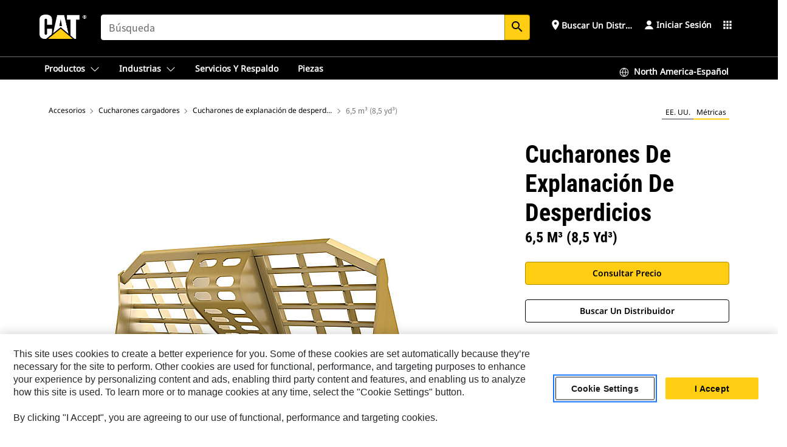

--- FILE ---
content_type: text/html; charset=UTF-8
request_url: https://www.cat.com/es_US/products/new/attachments/buckets-loader/waste-dozing-buckets/1000000127.html
body_size: 46729
content:



<!DOCTYPE HTML>
<html lang="es" xml:lang="es">
    <head>
    <meta charset="UTF-8"/>
    <meta name="template" content="deg---product-landing-editable"/>
    

    
    
<link rel="stylesheet" href="/etc.clientlibs/deg/clientlibs/clientlib-dependencies.min.5d18fc177c2b9da2d8bc26f6a27fdd3a.css" type="text/css">
<script src="/etc.clientlibs/deg/clientlibs/clientlib-dependencies.min.6249019addfe4c69a17019bd0e4915e1.js"></script>





    
<link rel="stylesheet" href="/etc.clientlibs/deg/clientlibs/clientlib-base.min.051bf69451b68541ba2d2fa9b2d2e619.css" type="text/css">








    
    
    

    

    
    
    

    

<!-- START Custom code-->


<!-- OneTrust Cookies Consent Notice start -->
<script id="otDomainScript" src="https://cdn.cookielaw.org/scripttemplates/otSDKStub.js" type="text/javascript" charset="UTF-8" data-domain-script="6b32398a-3e80-4329-b54b-c689861a9fe9"></script>
<script type="text/javascript">function OptanonWrapper() { }</script>
<!-- OneTrust Cookies Consent Notice end -->

<!-- OneTrust Cookies Check Start -->
<script>
	var otDomainScript = document.getElementById("otDomainScript").getAttribute("data-domain-script");

	if (otDomainScript.includes("-test")) {
		document.cookie = "OptanonConsent=;domain=.cat.com;path=/;expires=Thu, 01 Jan 1970 00:00:00 GMT";
		document.cookie = "OptanonAlertBoxClosed=;domain=.cat.com;path=/;expires=Thu, 01 Jan 1970 00:00:00 GMT";
		document.cookie = "OptanonConsent=;domain=.caterpillar.com;path=/;expires=Thu, 01 Jan 1970 00:00:00 GMT";
		document.cookie = "OptanonAlertBoxClosed=;domain=.caterpillar.com;path=/;expires=Thu, 01 Jan 1970 00:00:00 GMT";
		document.cookie = "OptanonConsent=;domain=.fgwilson.com;path=/;expires=Thu, 01 Jan 1970 00:00:00 GMT";
		document.cookie = "OptanonAlertBoxClosed=;domain=.fgwilson.com;path=/;expires=Thu, 01 Jan 1970 00:00:00 GMT";
		document.cookie = "OptanonConsent=;domain=.mak-catmarine.com;path=/;expires=Thu, 01 Jan 1970 00:00:00 GMT";
		document.cookie = "OptanonAlertBoxClosed=;domain=.mak-catmarine.com;path=/;expires=Thu, 01 Jan 1970 00:00:00 GMT";
		document.cookie = "OptanonConsent=;domain=.perkins.com;path=/;expires=Thu, 01 Jan 1970 00:00:00 GMT";
		document.cookie = "OptanonAlertBoxClosed=;domain=.perkins.com;path=/;expires=Thu, 01 Jan 1970 00:00:00 GMT";
		document.cookie = "OptanonConsent=;domain=.progressrail.com;path=/;expires=Thu, 01 Jan 1970 00:00:00 GMT";
		document.cookie = "OptanonAlertBoxClosed=;domain=.progressrail.com;path=/;expires=Thu, 01 Jan 1970 00:00:00 GMT";
		document.cookie = "OptanonConsent=;domain=.solarturbines.com;path=/;expires=Thu, 01 Jan 1970 00:00:00 GMT";
		document.cookie = "OptanonAlertBoxClosed=;domain=.solarturbines.com;path=/;expires=Thu, 01 Jan 1970 00:00:00 GMT";
		document.cookie = "OptanonConsent=;domain=.spmoilandgas.com;path=/;expires=Thu, 01 Jan 1970 00:00:00 GMT";
		document.cookie = "OptanonAlertBoxClosed=;domain=.spmoilandgas.com;path=/;expires=Thu, 01 Jan 1970 00:00:00 GMT";
		document.cookie = "OptanonConsent=;domain=.tangentenergy.com;path=/;expires=Thu, 01 Jan 1970 00:00:00 GMT";
		document.cookie = "OptanonAlertBoxClosed=;domain=.tangentenergy.com;path=/;expires=Thu, 01 Jan 1970 00:00:00 GMT";
		document.cookie = "OptanonConsent=;domain=.pecktech.com;path=/;expires=Thu, 01 Jan 1970 00:00:00 GMT";
		document.cookie = "OptanonAlertBoxClosed=;domain=.pecktech.com;path=/;expires=Thu, 01 Jan 1970 00:00:00 GMT";
		document.cookie = "OptanonConsent=;domain=.anchorcoupling.com;path=/;expires=Thu, 01 Jan 1970 00:00:00 GMT";
		document.cookie = "OptanonAlertBoxClosed=;domain=.anchorcoupling.com;path=/;expires=Thu, 01 Jan 1970 00:00:00 GMT";
		document.cookie = "OptanonConsent=;domain=.anchorfluidsystems.com;path=/;expires=Thu, 01 Jan 1970 00:00:00 GMT";
		document.cookie = "OptanonAlertBoxClosed=;domain=.anchorfluidsystems.com;path=/;expires=Thu, 01 Jan 1970 00:00:00 GMT";
		document.cookie = "OptanonConsent=;domain=.catrentalstore.com;path=/;expires=Thu, 01 Jan 1970 00:00:00 GMT";
		document.cookie = "OptanonAlertBoxClosed=;domain=.catrentalstore.com;path=/;expires=Thu, 01 Jan 1970 00:00:00 GMT";
		document.cookie = "OptanonConsent=;domain=.catdealer.com;path=/;expires=Thu, 01 Jan 1970 00:00:00 GMT";
		document.cookie = "OptanonAlertBoxClosed=;domain=.catdealer.com;path=/;expires=Thu, 01 Jan 1970 00:00:00 GMT";
	}
</script>
<!-- OneTrust Cookies Check End -->


<!-- ue2laempublishbserverp02 -->



		
<meta name="site_category" content="Productos"/>
<meta http-equiv="X-UA-Compatible" content="IE=edge,chrome=1"/>

<script>
	var currentPage = "/content/catdotcom/es_US/products/new/attachments/buckets-loader/waste-dozing-buckets/1000000127",isPerkins = 'false', isCatdotcom = 'false';
    window._cat_drl_loc_sev_url = "";
    window._cat_drl_loc_search_dist = "";
    window._cat_drl_loc_max_results = "";
	window._addPath_vanity = "";
	window.defaultUnitType = "metric";
		window._cat_drl_loc_app_id = "";
    window._cat_drl_loc_app_url = "";
    window._bing_key= "As3LWGxakhWXqIL6M3BBWFqEZn9J2XDgt9H9oCm1qcTxWnRV2wp_cityZM0UuOOf";	
    window._helios_dls_url = "api.cat.com";
    if(currentPage.indexOf("/content/wwwperkins") === 0){
    	isPerkins='true';
    }
	if (currentPage.indexOf("/content/catdotcom") === 0) {
    	isCatdotcom = 'true';
	} 
    var currentLocaleString = "es_US";
	Granite.I18n.setLocale(currentLocaleString);
</script>

<script>
    // Added method to fetch the cookie value (needed for Datalayer push on page load)
    function getCookieVal(name){
        var arr = null,
            reg = new RegExp('(^| )' + name + '=([^;]+)');
        if(arr = document.cookie.match(reg)){
            return unescape(arr[2]);
        } else {
            return null;
        }
    }

    var catRecId = '',
        loginId = '',
        userGAInfo = '';

	var dataLayer = window.dataLayer || [],
	  siteID = 'catDotCom' == "" ? null : 'catDotCom',
	  templateID = 'deg---product-landing-editable' == "" ? null : 'deg---product-landing-editable',
	  templateBase = 'deg' == "" ? null : 'deg',
	  adiBu = 'Work Tools' == "" ? null : 'Work Tools',
	  adiApp = '' == "" ? null : '',
	  adiInd = '' == "" ? null : '',
	  adiAud = '' == "" ? null : '',
	  adiAudgoal = '' == "" ? null : '',
	  adiPripgkpi = '' == "" ? null : '',
	  adiSecpgkpi = '' == "" ? null : '',
	  dealerCode = '' == "" ? null : '',
	  dealerName = '' == "" ? null : '',
	  lastPublishedDate = '2025-04-08T01:24:16.871Z' == "" ? null : '2025-04-08T01:24:16.871Z',
	  b2cDataLayerFlag = true,
	  campaignFlag = false;

	var favDealer = JSON.parse(localStorage.getItem("favorite_dealer"));
	var dealerId = null,
		dealerCode = null,
		dealerName = null,
		dealerLocationName = null;
	if(favDealer) {
		dealerId = favDealer.dealerId;
		dealerCode = favDealer.ecommerceDealerCode;
		dealerName = favDealer.dealerName;
		dealerLocationName = favDealer.dealerLocationName;
	}

	// Get the RecId, loginId and GAInfo from the cookie

		loginId = null != getCookieVal('CWSID') ? getCookieVal('CWSID') : '';
		catRecId = null != getCookieVal('RECID') ? getCookieVal('RECID') : '';

        dataLayer.push({
            'catRecId': catRecId,
            'loginId': loginId
        });

		includeGAInfoDatalayerValues();

	function includeGAInfoDatalayerValues(){
			if((typeof isPingAccessEnabledFlag !== 'undefined' && isPingAccessEnabledFlag) ||
			   (typeof isGAInfoEnabledFlag !== 'undefined' && isGAInfoEnabledFlag)) {

				userGAInfo = null != getCookieVal('GAInfo') ? JSON.parse(getCookieVal('GAInfo')) : '';

					dataLayer.push({
                        'affClass': userGAInfo.affClass,
                        'affCode': userGAInfo.affCode,
                        'affiliationOrgCode': userGAInfo.affiliationOrgCode,
                        'hem': userGAInfo.hem,
                    })
			}
	}
        var serial_code_url = new URL(window.location.href);
        var serial_code = serial_code_url.searchParams.get("serial_number");

        var isPdp = true;
		var isPcp = false;
		var isPfp = false;
		var isPsfp = false;

		if(isPfp || isPsfp){
        		adiBu = '';
			    adiBu = (!adiBu || adiBu === "null") ? null : adiBu;
                 } 

		var adiContTypeValue = null;

		if(isPdp || isPcp || isPfp || isPsfp){
			adiContTypeValue = "awareness | engagement | consideration | lead gen";
		} else {
			adiContTypeValue = '' == "" ? null : '';
		}

	dataLayer.push({
		'zipCode': sessionStorage.getItem('bcpZip'),
		'siteID': siteID,
        'dealerId' : dealerId,
        'dealerCode' : dealerCode,
        'dealerName' : dealerName,
        'dealerLocationName' : dealerLocationName,
		'templateID': templateID,
		'templateBase': templateBase,
		'adiBu'	: adiBu,
		'adiApp' : adiApp,
		'adiContType' : adiContTypeValue,
		'adiInd' : adiInd,
		'adiAud' : adiAud,
        'adiAudgoal' : adiAudgoal,
        'adiPripgkpi' : adiPripgkpi,
        'adiSecpgkpi' : adiSecpgkpi,
        'storeID' : dealerCode,
		'storeCode' : dealerCode,
		'storeName' : dealerName,
		'lastPubDate' : lastPublishedDate,
		'campaignFlag' : campaignFlag,
                'serialNumber' : serial_code
      	});
	if(b2cDataLayerFlag){
	    if(getCookieVal('li_aemgainfo')){
	        var aemgainfo = JSON.parse(getCookieVal('li_aemgainfo'));
	        var dataLayer = window.dataLayer || [];
	        dataLayer.push({
	            'event':'b2cloaded',
	            'companyID' : aemgainfo.companyID,
	            'hem' : aemgainfo.hem,
	            'loginID' : aemgainfo.loginID,
	            'catRecId' : aemgainfo.catRecId,
	            'affClass' : aemgainfo.affClass,
	            'affCode' : aemgainfo.affCode,
	            'b2cdealerCode' : aemgainfo.b2cdealerCode,
	            'topLvlOrgCode' : aemgainfo.topLvlOrgCode,
	            'b2cObjectID' : aemgainfo.b2cObjectID,
	            'b2cUserType' : aemgainfo.b2cUserType
	        })
	    }
	    else{
	    	document.cookie = 'li_aemgainfo = {"companyID":"","hem":"","loginID":"","catRecId":"","affClass":"","affCode":"","b2cdealerCode":"","topLvlOrgCode":"","b2cObjectID":"","b2cUserType":""}'+ '; path=/; Secure; SameSite=Lax';
	        var dataLayer = window.dataLayer || [];
	        dataLayer.push({
	            'event':'b2cloaded',
	            'companyID' : "",
	            'hem' : "",
	            'loginID' : "",
	            'catRecId' : "",
	            'affClass' : "",
	            'affCode' : "",
	            'b2cdealerCode' : "",
	            'topLvlOrgCode' : "",
	            'b2cObjectID' : "",
	            'b2cUserType' : ""
	        })
	    }
		
	}

</script>

<!-- Google Tag Manager -->
<script>(function(w,d,s,l,i){w[l]=w[l]||[];w[l].push({'gtm.start':
new Date().getTime(),event:'gtm.js'});var f=d.getElementsByTagName(s)[0],
j=d.createElement(s),dl=l!='dataLayer'?'&l='+l:'';j.async=true;j.src=
'//www.googletagmanager.com/gtm.js?id='+i+dl;f.parentNode.insertBefore(j,f);
})(window,document,'script','dataLayer','GTM-5JB4X4');</script>
<!-- End Google Tag Manager -->

<meta name="viewport" content="width=device-width, initial-scale=1.0"/>
<meta name="keywords" content="new, 6.5m3 (8.5yd3)"/>
<meta name="twitter:card" content="summary_large_image"/>




<!-- Open Group tagging : Social network (OpenGraph) metatag values -->



<meta property="og:site_name" content="https://www.cat.com/es_US/products/new/attachments/buckets-loader/waste-dozing-buckets/1000000127.html"/>



<!-- Page Tag list -->

	
		<meta name="product_line" content="Productos^Accesorios^Cucharones cargadores^Cucharones de explanación de desperdicios^6,5 m³ (8,5 yd³)"/>
    
		<meta name="acquisition_type" content="acquisition_type^new"/>
    

<!-- Blog Tag list -->

	
		<meta name="b_tags_product_line" content="Productos^Accesorios^Cucharones cargadores^Cucharones de explanación de desperdicios^6,5 m³ (8,5 yd³)"/>
    
		<meta name="b_tags_acquisition_type" content="acquisition_type^new"/>
    

<!-- Blog Tag list End -->

<!-- Published Date to metatag for blogCards -->



	<link rel="shortcut icon" type="image/vnd.microsoft.icon" href='/content/dam/favicons/Favicon.png'/>



	<link rel="apple-touch-icon-precomposed" sizes="57x57" href='/content/dam/favicons/catdotcomFavicon.png/_jcr_content/renditions/cq5dam.thumbnail.57.57.png'/>
	<link rel="apple-touch-icon-precomposed" sizes="72x72" href='/content/dam/favicons/catdotcomFavicon.png/_jcr_content/renditions/cq5dam.thumbnail.72.72.png'/>
	<link rel="apple-touch-icon-precomposed" sizes="114x114" href='/content/dam/favicons/catdotcomFavicon.png/_jcr_content/renditions/cq5dam.thumbnail.114.114.png'/>
	<link rel="apple-touch-icon-precomposed" sizes="144x144" href='/content/dam/favicons/catdotcomFavicon.png/_jcr_content/renditions/cq5dam.thumbnail.144.144.png'/>


<meta name="description" content="Cucharones de explanación para 966/972"/>




    
    

    
    
    
    



<title>6,5 m³ (8,5 yd³) Cucharones de explanación de desperdicios | Cat | Caterpillar</title>
<link rel="canonical" href='https://www.cat.com/es_US/products/new/attachments/buckets-loader/waste-dozing-buckets/1000000127.html'/>
<!-- Global Editable Whitelabel CSS-->
<link rel="stylesheet" href="/content/catdotcom/es_US/_jcr_content.editable-whitelabel-v2.css"/>
</head>
    <body class="page basicpage auth" data-offset="84">
        
        
            

<!-- Google Tag Manager (noscript) -->
<noscript><iframe src="//www.googletagmanager.com/ns.html?id=GTM-5JB4X4" height="0" width="0" style="display:none;visibility:hidden"></iframe></noscript>
<!-- End Google Tag Manager (noscript) -->
            



            


<div class="root responsivegrid">


<div class="aem-Grid aem-Grid--12 aem-Grid--default--12 ">
    
    <div class="inheritedExperienceFragment experiencefragment aem-GridColumn aem-GridColumn--default--12">

    
    

    



<div class="xf-content-height">
    


<div class="aem-Grid aem-Grid--12 aem-Grid--default--12 ">
    
    <div class="cookie aem-GridColumn aem-GridColumn--default--12">








    
    
<link rel="stylesheet" href="/etc.clientlibs/deg/components/content/general/cookie/v3/cookie/clientlibs/site.min.52a649af8eb7e6a89c8e5056137c5aa5.css" type="text/css">



    
    
<script src="/etc.clientlibs/deg/components/content/general/cookie/v3/cookie/clientlibs/site.min.d6bb5a271a50721dc8913a051877eb51.js"></script>





<div class="ot-cookie-banner" style="display:none;">
    
        <input type="hidden" id="locale-page-publish" value="es_US"/>
    

    
</div></div>
<div class="header aem-GridColumn aem-GridColumn--default--12">
<!-- HTML  -->


<div class="skip-to-content">
  <a class="skip-to-content-link" href="#mainContent">Skip to main content</a>
</div>

<div class="skip-search-crawl d-print-none">
  <header class="mega--nav tfn header auth-track">
    
    
    
    
    
    
    
    
    
    <input type="hidden" id="exp-fragment-resource" data-azure-path="/content/catdotcom/es_US/products/new/attachments/buckets-loader/waste-dozing-buckets/1000000127"/>
    <div style="display: none;" id="isDealer"></div>
    <div style="display: none;" id="dealerPage" data-dealerPage="/content/catdotcom/es_US/support/dealer-locator.html"></div>

    <div class="container container--mega-nav">
      <div class="row">
        <input hidden id="showSearch" value="true"/>
        <input hidden id="showAdvanceSearch" value="false"/>
        <div class="col header-container">
          
          



<a href="#" onclick="" class="menu-toggle" data-open-label="menu" data-close-label="close" aria-label="Menu" style="display: none;"><span></span></a>
<a href="/es_US.html" class="logo">
	<picture>
              <source media="(min-width: 1023px)" srcset="https://s7d2.scene7.com/is/image/Caterpillar/CM20160629-33279-63115?fmt= png-alpha"/>
              <img src="https://s7d2.scene7.com/is/image/Caterpillar/CM20160629-33279-63115?fmt=%20png-alpha" alt="Cat Logo"/>
              <img class="logo--print" src="https://s7d2.scene7.com/is/image/Caterpillar/CM20160629-33279-63115?fmt=%20png-alpha" alt="Cat Logo"/>
	</picture>
</a>


    


          
            
            
            
              <div class="search-wrap open header-middle">
                


	
	
    
<link rel="stylesheet" href="/etc.clientlibs/deg/components/structure/search/v2/search/clientlibs/site.min.7ea43d628062d274409239af092e2700.css" type="text/css">
<link rel="stylesheet" href="/etc.clientlibs/deg/components/structure/search/v1/search/clientlibs/site.min.7ea43d628062d274409239af092e2700.css" type="text/css">



	
	<form action="/es_US/search/search-results.html" class="search-inner search siteSearchForm" id="search" name="search" method="GET">
		<!-- <i class="material-icons" id="siteSearchForm_search_icon">search</i> -->
		<label for="searchInput" class="sr-only">Search</label>
		
		
			<input type="search" class="input-large search-input" id="searchInput" name="search" placeholder="Búsqueda" autocomplete="off" onkeyup="newCatdotcomSearchAutoSuggestHeader(this, 'search');"/>
		
		

		<input type="hidden" name="pagePath" id="pagePath" value="/content/catdotcom/es_US/products/new/attachments/buckets-loader/waste-dozing-buckets/1000000127"/>
		<input type="hidden" id="newSearchEnabled" value="true"/>

		
		<button type="submit" class="button button-primary button-sm global-search-btn" aria-label="Búsqueda"><i class="material-icons" id="siteSearchForm_search_icon">search</i></button>
		<!-- <a href="#" onclick="" class="search-close">&#215;</a> -->
		<div id="searchsearchInputSuggBox" class="suggestionBox col-7 col-lg-10 col-md-8 col-sm-6 col-xs-6" style="display:none">
			
				<div class="suggestionBoxSearchHeader" style="display:none">
					<div class="suggestionBoxHeading">PALABRAS CLAVE SUGERIDAS</div>
					<div id="SuggKeywordsHeader">
					</div>
				</div>
				<div class="suggestionBoxSearchHeader" style="display:none">
					<div class="suggestionBoxHeading">PRODUCTOS SUGERIDOS</div>
					<div id="SuggProductsHeader">
					</div>
				</div>
				<div class="suggestionBoxSearchHeader" style="display:none">
					<div class="suggestionBoxHeading">CONTENIDO SUGERIDO</div>
					<div id="SuggCategoriesHeader">
					</div>
				</div>
			
			<!-- end existing aem autosuggest -->
		</div>
	</form>


    

              </div>
            
          
          <ul class="utility--links">
            
              <!-- <sly data-sly-test="true"> -->
                <!-- <a href="#" target="_blank" onclick=""
                  role="button" class="search-toggle search auth-track "
                  aria-label="Búsqueda" id="utility_links_search">
                  <i class="material-icons" id="utility_links_search_icon" aria-hidden="true">search</i><span
                    class="utility_search">Search</span> -->

                <!-- </a> -->

                <!-- <div class="search-wrap open"> -->
                  <!-- <sly data-sly-resource="search" /> -->
                <!-- </div> -->
              <!-- </sly> -->
            </li>
            
            
              <a class="logged-in-mobile-icon my-account-loggedin-mobile myaccount-welcome" href="#" role="button" data-account-drawer="mega-accountlinks" aria-label="account" style="display: none;" data-toggle="modal" data-target="#my-account__modal--logged-in-mob">
                <i class="material-icons person" aria-hidden="true">person</i><i class="material-icons clear" style="display: none;" aria-hidden="true">clear</i>
              </a>
              <a class="logged-in-mobile-icon my-account-default my-account-default-mobile" href="#" role="button" data-account-drawer="mega-accountlinks-default" data-toggle="modal" data-target="#my-account__modal--default-mob">
                <i class="material-icons person" aria-hidden="true">person</i><i class="material-icons clear" style="display: none;" aria-hidden="true">clear</i>
              </a>
            

            
            
              
                <li class="utility--links__find-dealer findDealer auth-track">
                  <!-- link before dealer chosen -->
                   <a href="#" role="button" class="show-label" data-toggle="modal" data-target="#launch-this-modal-window12" id="utility_links_findDealer_place" style="">
                      <i class="material-icons" id="utility_links_findDealer_place_icon" aria-hidden="true">place</i><span>
                        Buscar un distribuidor
                        
                      </span>
                    </a> 
                   <!-- link after dealer chosen -->
                  <div class="drop--menu">
                    <a href="#" role="button" class="dropdown-button show-label dealer-info__show-abel" id="utility_links_dropdown_btn_place" style=""></a>
                    <ul class="menu--content" role="dialog" aria-modal="true" aria-labelledby="directionDialogTitle">
                      <li><a href="#" role="button" class="close">&#215;</a></li>
                      <li class="dealer--info">
                        <p id="directionDialogTitle" class="title" aria-level="3" role="heading" data-dealer-code=""></p>
                        <button type="button" aria-hidden="false" class="close" data-dismiss="modal" aria-label="Close">
                          <span aria-hidden="true">&times;</span>
                        </button> <!-- <p class="time">Open Till 5PM</p> -->
                        <hr aria-hidden="true"/>
                        <p class="dealer-address"></p> <a role="button" href="" class="cat-follow fav-dealer-direction" onclick="getFavDealerDirection(event,this);">Instrucciones</a> <a role="button" class="cat-follow fav-dealer-info-follow" href="#" data-toggle="modal" data-target="#launch-this-modal-window12">Detalles del distribuidor</a>
                        <hr/> <a class="button button-tertiary find-dealer-follow" role="button" href="#" data-toggle="modal" data-target="#launch-this-modal-window12">Buscar otro distribuidor</a>
                      </li>
                    </ul>
                  </div>
                </li>
              
            

            


            
            

    
    

    <!-- My Account - Default -->
    

    <!-- Default - Desktop view -->
    
        <li class="utility--links__dropdown my-account-default my-account-default-desktop utility--links__account" data-b2c-version="true">
            <div class="drop--menu">
                <a href="#" class="newAccount" role="button" data-toggle="modal" data-target="#my-account__modal-default" aria-label="Iniciar sesión">
                    <div class="account-header-section">
                        <svg class="my-account-icon" xmlns="http://www.w3.org/2000/svg" width="16" height="16" viewBox="0 0 16 16" fill="none">
                            <path d="M8.00008 0.736694C5.85629 0.736694 4.11841 2.47458 4.11841 4.61836C4.11841 6.76215 5.85629 8.50003 8.00008 8.50003C10.1439 8.50003 11.8817 6.76215 11.8817 4.61836C11.8817 2.47458 10.1439 0.736694 8.00008 0.736694Z" fill="currentColor"/>
                            <path d="M7.99995 9.57263C6.46353 9.57263 4.9668 10.0605 3.72555 10.966C2.48429 11.8715 1.56264 13.1477 1.09347 14.6107C1.04469 14.7628 1.07151 14.9291 1.16564 15.0581C1.25976 15.1871 1.40987 15.2634 1.56958 15.2634H14.4303C14.59 15.2634 14.7401 15.1871 14.8343 15.0581C14.9284 14.9291 14.9552 14.7628 14.9064 14.6107C14.4373 13.1477 13.5156 11.8715 12.2744 10.966C11.0331 10.0605 9.53637 9.57263 7.99995 9.57263Z" fill="currentColor"/>
                        </svg>
                        <span class="account-name"><div>Iniciar sesión</div></span>
                    </div>
                </a>
                <!-- Default Modal - Desktop view -->
                <div class="modal fade auth small full-inner my-account__modal" id="my-account__modal-default" tabindex="-1" role="dialog" aria-labelledby="my-account Modal" aria-hidden="true">
                    <div class="modal-dialog my-account__content">
                        <div class="modal-content">
                            <div class="modal-header my-account__header">
                                <span class="modal-title my-account__title" id="my-account">Cuenta</span>
                                <button type="button" class="close my-account__close-btn" data-dismiss="modal" aria-label="Close">
				 <span class="my-account__closeIcon"><svg xmlns="http://www.w3.org/2000/svg" width="32" height="32" viewBox="0 0 32 32" fill="none">
								<path d="M21.185 11.5317C21.3829 11.3338 21.3829 11.013 21.185 10.8151C20.9872 10.6173 20.6664 10.6173 20.4685 10.8151L16.0001 15.2836L11.5317 10.8151C11.3338 10.6173 11.013 10.6173 10.8151 10.8151C10.6173 11.013 10.6173 11.3338 10.8151 11.5317L15.2836 16.0001L10.8151 20.4685C10.6173 20.6664 10.6173 20.9872 10.8151 21.185C11.013 21.3829 11.3338 21.3829 11.5317 21.185L16.0001 16.7166L20.4685 21.185C20.6664 21.3829 20.9872 21.3829 21.185 21.185C21.3829 20.9872 21.3829 20.6664 21.185 20.4685L16.7166 16.0001L21.185 11.5317Z" fill="#3F3F3F"/>
							 </svg></span>
                                </button>
                            </div>
                            <div class="modal-body my-account__body">
                                <div class="my-account-buttons">
                                    <a href="/es_US/account/login.html" class="button button-primary header-buttons" role="button" aria-label="Sign In to your account">
                                        Iniciar sesión
                                    </a>
                                    <a href="/es_US/account/register.html" class="button button-secondary header-buttons" role="button" aria-label="Create account">
                                         Crear cuenta
                                    </a>
                                </div>
                                <div class="my-account-section">
                                    <p><b>Una cuenta. Todo Cat.</b></p>
<p>Si ya tiene una cuenta existente de otra aplicación de Cat, puede usar la misma cuenta para iniciar sesión aquí.</p>

                                </div>
                                <hr class='links-separator'/>
                                <div class="my-account__external-links-section">
                                    <div class="my-account-external-links__item">
                                        <a class="my-account-external-links__link" href="https://vl.cat.com/visionlink?ui_locales=en-US" target="_blank" rel="noopener noreferrer">
                                            <span>My Fleet | VisionLink </span>
                                            <span>
                                    <svg width="16" height="16" viewBox="0 0 16 16" fill="none" xmlns="http://www.w3.org/2000/svg">
                                        <path d="M1.89488 1.89488C1.99625 1.79352 2.13373 1.73657 2.27709 1.73657H6.95939C7.23554 1.73657 7.45939 1.51271 7.45939 1.23657C7.45939 0.96043 7.23554 0.736572 6.95939 0.736572H2.27709C1.86852 0.736572 1.47668 0.898876 1.18778 1.18778C0.898876 1.47668 0.736572 1.86852 0.736572 2.27709V13.7227C0.736572 14.1313 0.898876 14.5231 1.18778 14.812C1.47668 15.1009 1.86851 15.2632 2.27709 15.2632H13.7227C14.1313 15.2632 14.5231 15.1009 14.812 14.812C15.1009 14.5231 15.2632 14.1313 15.2632 13.7227V9.04042C15.2632 8.76428 15.0394 8.54042 14.7632 8.54042C14.4871 8.54042 14.2632 8.76428 14.2632 9.04042V13.7227C14.2632 13.8661 14.2063 14.0036 14.1049 14.1049C14.0036 14.2063 13.8661 14.2632 13.7227 14.2632H2.27709C2.13373 14.2632 1.99625 14.2063 1.89488 14.1049C1.79352 14.0036 1.73657 13.8661 1.73657 13.7227V2.27709C1.73657 2.13373 1.79352 1.99625 1.89488 1.89488Z" fill="#666565"></path>
                                        <path d="M15.158 0.929187C15.1336 0.897874 15.1055 0.869544 15.0744 0.844842C14.989 0.777061 14.8811 0.736572 14.7636 0.736572H11.1218C10.8457 0.736572 10.6218 0.96043 10.6218 1.23657C10.6218 1.51271 10.8457 1.73657 11.1218 1.73657H13.5565L7.64669 7.64635C7.45143 7.84162 7.45143 8.1582 7.64669 8.35346C7.84195 8.54872 8.15854 8.54872 8.3538 8.35346L14.2636 2.44364V4.87837C14.2636 5.15451 14.4875 5.37837 14.7636 5.37837C15.0398 5.37837 15.2636 5.15451 15.2636 4.87837V1.23657C15.2636 1.15043 15.2418 1.06938 15.2035 0.998621C15.2007 0.993547 15.1979 0.98851 15.195 0.983513C15.1864 0.968959 15.1771 0.954746 15.1669 0.940935C15.164 0.936986 15.161 0.933069 15.158 0.929187Z" fill="#666565"></path>
                                    </svg>
                                    </span>
                                        </a>
                                    </div>
                                
                                    <div class="my-account-external-links__item">
                                        <a class="my-account-external-links__link" href="https://mycatfinancial.com/GC_Login" target="_blank" rel="noopener noreferrer">
                                            <span>MyCatFinancial</span>
                                            <span>
                                    <svg width="16" height="16" viewBox="0 0 16 16" fill="none" xmlns="http://www.w3.org/2000/svg">
                                        <path d="M1.89488 1.89488C1.99625 1.79352 2.13373 1.73657 2.27709 1.73657H6.95939C7.23554 1.73657 7.45939 1.51271 7.45939 1.23657C7.45939 0.96043 7.23554 0.736572 6.95939 0.736572H2.27709C1.86852 0.736572 1.47668 0.898876 1.18778 1.18778C0.898876 1.47668 0.736572 1.86852 0.736572 2.27709V13.7227C0.736572 14.1313 0.898876 14.5231 1.18778 14.812C1.47668 15.1009 1.86851 15.2632 2.27709 15.2632H13.7227C14.1313 15.2632 14.5231 15.1009 14.812 14.812C15.1009 14.5231 15.2632 14.1313 15.2632 13.7227V9.04042C15.2632 8.76428 15.0394 8.54042 14.7632 8.54042C14.4871 8.54042 14.2632 8.76428 14.2632 9.04042V13.7227C14.2632 13.8661 14.2063 14.0036 14.1049 14.1049C14.0036 14.2063 13.8661 14.2632 13.7227 14.2632H2.27709C2.13373 14.2632 1.99625 14.2063 1.89488 14.1049C1.79352 14.0036 1.73657 13.8661 1.73657 13.7227V2.27709C1.73657 2.13373 1.79352 1.99625 1.89488 1.89488Z" fill="#666565"></path>
                                        <path d="M15.158 0.929187C15.1336 0.897874 15.1055 0.869544 15.0744 0.844842C14.989 0.777061 14.8811 0.736572 14.7636 0.736572H11.1218C10.8457 0.736572 10.6218 0.96043 10.6218 1.23657C10.6218 1.51271 10.8457 1.73657 11.1218 1.73657H13.5565L7.64669 7.64635C7.45143 7.84162 7.45143 8.1582 7.64669 8.35346C7.84195 8.54872 8.15854 8.54872 8.3538 8.35346L14.2636 2.44364V4.87837C14.2636 5.15451 14.4875 5.37837 14.7636 5.37837C15.0398 5.37837 15.2636 5.15451 15.2636 4.87837V1.23657C15.2636 1.15043 15.2418 1.06938 15.2035 0.998621C15.2007 0.993547 15.1979 0.98851 15.195 0.983513C15.1864 0.968959 15.1771 0.954746 15.1669 0.940935C15.164 0.936986 15.161 0.933069 15.158 0.929187Z" fill="#666565"></path>
                                    </svg>
                                    </span>
                                        </a>
                                    </div>
                                </div>
                            </div>
                            <div class="modal-footer my-account__footer">
                                <div class="modal-footer__full-width-container">
                                    <button class="button button-tertiary" type="button" data-dismiss="modal" aria-label="Close">Close
                                    </button>
                                </div>
                            </div>
                        </div>
                    </div>
                </div>
            </div>
        </li>
    

    <!-- My Account - LoggedIn -->
    

    <!-- LoggedIn - Desktop view -->
    
        <li class="utility--links__dropdown my-account-loggedin utility--links__account" style="display: none;">
            <div class="drop--menu">
                <a href="#" class="newAccount" role="button" data-toggle="modal" data-target="#my-account__modal--logged-in">
                    <div class="account-header-section">
                        <svg class="my-account-icon" xmlns="http://www.w3.org/2000/svg" width="16" height="16" viewBox="0 0 16 16" fill="none">
                            <path d="M8.00008 0.736694C5.85629 0.736694 4.11841 2.47458 4.11841 4.61836C4.11841 6.76215 5.85629 8.50003 8.00008 8.50003C10.1439 8.50003 11.8817 6.76215 11.8817 4.61836C11.8817 2.47458 10.1439 0.736694 8.00008 0.736694Z" fill="currentColor"/>
                            <path d="M7.99995 9.57263C6.46353 9.57263 4.9668 10.0605 3.72555 10.966C2.48429 11.8715 1.56264 13.1477 1.09347 14.6107C1.04469 14.7628 1.07151 14.9291 1.16564 15.0581C1.25976 15.1871 1.40987 15.2634 1.56958 15.2634H14.4303C14.59 15.2634 14.7401 15.1871 14.8343 15.0581C14.9284 14.9291 14.9552 14.7628 14.9064 14.6107C14.4373 13.1477 13.5156 11.8715 12.2744 10.966C11.0331 10.0605 9.53637 9.57263 7.99995 9.57263Z" fill="currentColor"/>
                        </svg>
                        <span class="account-name myaccount-welcome"></span>
                    </div>
                </a>
                <!-- LoggedIn Modal - Desktop view -->
                <div class="modal fade auth small full-inner my-account__modal" id="my-account__modal--logged-in" tabindex="-1" role="dialog" aria-labelledby="my-account Modal" aria-hidden="true">
                    <div class="modal-dialog my-account__content">
                        <div class="modal-content">
                            <div class="modal-header my-account__header">
                                <span class="modal-title my-account__title" id="my-account"></span>
                                <button type="button" class="close my-account__close-btn" data-dismiss="modal" aria-label="Close">
                                    <svg xmlns="http://www.w3.org/2000/svg" width="32" height="32" viewBox="0 0 32 32" fill="none">
                                        <path d="M21.185 11.5317C21.3829 11.3338 21.3829 11.013 21.185 10.8151C20.9872 10.6173 20.6664 10.6173 20.4685 10.8151L16.0001 15.2836L11.5317 10.8151C11.3338 10.6173 11.013 10.6173 10.8151 10.8151C10.6173 11.013 10.6173 11.3338 10.8151 11.5317L15.2836 16.0001L10.8151 20.4685C10.6173 20.6664 10.6173 20.9872 10.8151 21.185C11.013 21.3829 11.3338 21.3829 11.5317 21.185L16.0001 16.7166L20.4685 21.185C20.6664 21.3829 20.9872 21.3829 21.185 21.185C21.3829 20.9872 21.3829 20.6664 21.185 20.4685L16.7166 16.0001L21.185 11.5317Z" fill="#3F3F3F"/>
                                    </svg>
                                </button>
                            </div>
                            <div class="modal-body my-account__body">
                                <div class="account-dashboard-section">
                                    <div class="account-dashboard-header-section tertiary-nav-links-container">
                                        <ul class="account-section-links tertiary-nav-links-list">
                                            <li>
                                                <a href="/es_US/account/myaccount.html" class="account-dashboard-section-links-li tertiary-nav-link">
                                                    Resumen
                                                </a>
                                            </li>
                                        </ul>
<ul class="account-section-links tertiary-nav-links-list">
                                            <li>
                                                <a href="/es_US/account/myaccount/account-information.html" class="account-dashboard-section-links-li tertiary-nav-link">
                                                    Información de la cuenta
                                                </a>
                                            </li>
                                        </ul>
<ul class="account-section-links tertiary-nav-links-list">
                                            <li>
                                                <a href="/es_US/account/myaccount/site-settings.html" class="account-dashboard-section-links-li tertiary-nav-link">
                                                    Configuración del sitio
                                                </a>
                                            </li>
                                        </ul>
<ul class="account-section-links tertiary-nav-links-list">
                                            <li>
                                                <a href="/es_US/account/myaccount/security.html" class="account-dashboard-section-links-li tertiary-nav-link">
                                                    Ajustes de seguridad
                                                </a>
                                            </li>
                                        </ul>

                                        <div class="my-account__signout">
                                            <a href="/es_US.html" class="account-signout">Cerrar sesión</a>
                                        </div>
                                    </div>
                                </div>
                                <hr class='links-separator'/>
                                <div class="my-account__owner-links-section">
                                    <div class="my-account-owner-links__item">
                                        <a class="my-account-owner-links__link" href="https://parts.cat.com/en/catcorp/OrderStatusInquiry" target="_blank">
                                            <span>Verificar estado del pedido</span>
                                            <span>
                                    <svg width="16" height="16" viewBox="0 0 16 16" fill="none" xmlns="http://www.w3.org/2000/svg">
                                        <path d="M1.89488 1.89488C1.99625 1.79352 2.13373 1.73657 2.27709 1.73657H6.95939C7.23554 1.73657 7.45939 1.51271 7.45939 1.23657C7.45939 0.96043 7.23554 0.736572 6.95939 0.736572H2.27709C1.86852 0.736572 1.47668 0.898876 1.18778 1.18778C0.898876 1.47668 0.736572 1.86852 0.736572 2.27709V13.7227C0.736572 14.1313 0.898876 14.5231 1.18778 14.812C1.47668 15.1009 1.86851 15.2632 2.27709 15.2632H13.7227C14.1313 15.2632 14.5231 15.1009 14.812 14.812C15.1009 14.5231 15.2632 14.1313 15.2632 13.7227V9.04042C15.2632 8.76428 15.0394 8.54042 14.7632 8.54042C14.4871 8.54042 14.2632 8.76428 14.2632 9.04042V13.7227C14.2632 13.8661 14.2063 14.0036 14.1049 14.1049C14.0036 14.2063 13.8661 14.2632 13.7227 14.2632H2.27709C2.13373 14.2632 1.99625 14.2063 1.89488 14.1049C1.79352 14.0036 1.73657 13.8661 1.73657 13.7227V2.27709C1.73657 2.13373 1.79352 1.99625 1.89488 1.89488Z" fill="#666565"></path>
                                        <path d="M15.158 0.929187C15.1336 0.897874 15.1055 0.869544 15.0744 0.844842C14.989 0.777061 14.8811 0.736572 14.7636 0.736572H11.1218C10.8457 0.736572 10.6218 0.96043 10.6218 1.23657C10.6218 1.51271 10.8457 1.73657 11.1218 1.73657H13.5565L7.64669 7.64635C7.45143 7.84162 7.45143 8.1582 7.64669 8.35346C7.84195 8.54872 8.15854 8.54872 8.3538 8.35346L14.2636 2.44364V4.87837C14.2636 5.15451 14.4875 5.37837 14.7636 5.37837C15.0398 5.37837 15.2636 5.15451 15.2636 4.87837V1.23657C15.2636 1.15043 15.2418 1.06938 15.2035 0.998621C15.2007 0.993547 15.1979 0.98851 15.195 0.983513C15.1864 0.968959 15.1771 0.954746 15.1669 0.940935C15.164 0.936986 15.161 0.933069 15.158 0.929187Z" fill="#666565"></path>
                                    </svg>
                                    </span>
                                        </a>
                                    </div>
                                
                                    <div class="my-account-owner-links__item">
                                        <a class="my-account-owner-links__link" href="https://mycatfinancial.com/GC_Login?" target="_blank">
                                            <span>Hacer un pago</span>
                                            <span>
                                    <svg width="16" height="16" viewBox="0 0 16 16" fill="none" xmlns="http://www.w3.org/2000/svg">
                                        <path d="M1.89488 1.89488C1.99625 1.79352 2.13373 1.73657 2.27709 1.73657H6.95939C7.23554 1.73657 7.45939 1.51271 7.45939 1.23657C7.45939 0.96043 7.23554 0.736572 6.95939 0.736572H2.27709C1.86852 0.736572 1.47668 0.898876 1.18778 1.18778C0.898876 1.47668 0.736572 1.86852 0.736572 2.27709V13.7227C0.736572 14.1313 0.898876 14.5231 1.18778 14.812C1.47668 15.1009 1.86851 15.2632 2.27709 15.2632H13.7227C14.1313 15.2632 14.5231 15.1009 14.812 14.812C15.1009 14.5231 15.2632 14.1313 15.2632 13.7227V9.04042C15.2632 8.76428 15.0394 8.54042 14.7632 8.54042C14.4871 8.54042 14.2632 8.76428 14.2632 9.04042V13.7227C14.2632 13.8661 14.2063 14.0036 14.1049 14.1049C14.0036 14.2063 13.8661 14.2632 13.7227 14.2632H2.27709C2.13373 14.2632 1.99625 14.2063 1.89488 14.1049C1.79352 14.0036 1.73657 13.8661 1.73657 13.7227V2.27709C1.73657 2.13373 1.79352 1.99625 1.89488 1.89488Z" fill="#666565"></path>
                                        <path d="M15.158 0.929187C15.1336 0.897874 15.1055 0.869544 15.0744 0.844842C14.989 0.777061 14.8811 0.736572 14.7636 0.736572H11.1218C10.8457 0.736572 10.6218 0.96043 10.6218 1.23657C10.6218 1.51271 10.8457 1.73657 11.1218 1.73657H13.5565L7.64669 7.64635C7.45143 7.84162 7.45143 8.1582 7.64669 8.35346C7.84195 8.54872 8.15854 8.54872 8.3538 8.35346L14.2636 2.44364V4.87837C14.2636 5.15451 14.4875 5.37837 14.7636 5.37837C15.0398 5.37837 15.2636 5.15451 15.2636 4.87837V1.23657C15.2636 1.15043 15.2418 1.06938 15.2035 0.998621C15.2007 0.993547 15.1979 0.98851 15.195 0.983513C15.1864 0.968959 15.1771 0.954746 15.1669 0.940935C15.164 0.936986 15.161 0.933069 15.158 0.929187Z" fill="#666565"></path>
                                    </svg>
                                    </span>
                                        </a>
                                    </div>
                                
                                    <div class="my-account-owner-links__item">
                                        <a class="my-account-owner-links__link" href="https://vl.cat.com/home" target="_blank">
                                            <span>Gestionar flota</span>
                                            <span>
                                    <svg width="16" height="16" viewBox="0 0 16 16" fill="none" xmlns="http://www.w3.org/2000/svg">
                                        <path d="M1.89488 1.89488C1.99625 1.79352 2.13373 1.73657 2.27709 1.73657H6.95939C7.23554 1.73657 7.45939 1.51271 7.45939 1.23657C7.45939 0.96043 7.23554 0.736572 6.95939 0.736572H2.27709C1.86852 0.736572 1.47668 0.898876 1.18778 1.18778C0.898876 1.47668 0.736572 1.86852 0.736572 2.27709V13.7227C0.736572 14.1313 0.898876 14.5231 1.18778 14.812C1.47668 15.1009 1.86851 15.2632 2.27709 15.2632H13.7227C14.1313 15.2632 14.5231 15.1009 14.812 14.812C15.1009 14.5231 15.2632 14.1313 15.2632 13.7227V9.04042C15.2632 8.76428 15.0394 8.54042 14.7632 8.54042C14.4871 8.54042 14.2632 8.76428 14.2632 9.04042V13.7227C14.2632 13.8661 14.2063 14.0036 14.1049 14.1049C14.0036 14.2063 13.8661 14.2632 13.7227 14.2632H2.27709C2.13373 14.2632 1.99625 14.2063 1.89488 14.1049C1.79352 14.0036 1.73657 13.8661 1.73657 13.7227V2.27709C1.73657 2.13373 1.79352 1.99625 1.89488 1.89488Z" fill="#666565"></path>
                                        <path d="M15.158 0.929187C15.1336 0.897874 15.1055 0.869544 15.0744 0.844842C14.989 0.777061 14.8811 0.736572 14.7636 0.736572H11.1218C10.8457 0.736572 10.6218 0.96043 10.6218 1.23657C10.6218 1.51271 10.8457 1.73657 11.1218 1.73657H13.5565L7.64669 7.64635C7.45143 7.84162 7.45143 8.1582 7.64669 8.35346C7.84195 8.54872 8.15854 8.54872 8.3538 8.35346L14.2636 2.44364V4.87837C14.2636 5.15451 14.4875 5.37837 14.7636 5.37837C15.0398 5.37837 15.2636 5.15451 15.2636 4.87837V1.23657C15.2636 1.15043 15.2418 1.06938 15.2035 0.998621C15.2007 0.993547 15.1979 0.98851 15.195 0.983513C15.1864 0.968959 15.1771 0.954746 15.1669 0.940935C15.164 0.936986 15.161 0.933069 15.158 0.929187Z" fill="#666565"></path>
                                    </svg>
                                    </span>
                                        </a>
                                    </div>
                                
                                    <div class="my-account-owner-links__item">
                                        <a class="my-account-owner-links__link" href="https://parts.cat.com/AjaxLogonForm?myAcctMain=1&route=MyEquipment" target="_blank">
                                            <span>Programar un servicio</span>
                                            <span>
                                    <svg width="16" height="16" viewBox="0 0 16 16" fill="none" xmlns="http://www.w3.org/2000/svg">
                                        <path d="M1.89488 1.89488C1.99625 1.79352 2.13373 1.73657 2.27709 1.73657H6.95939C7.23554 1.73657 7.45939 1.51271 7.45939 1.23657C7.45939 0.96043 7.23554 0.736572 6.95939 0.736572H2.27709C1.86852 0.736572 1.47668 0.898876 1.18778 1.18778C0.898876 1.47668 0.736572 1.86852 0.736572 2.27709V13.7227C0.736572 14.1313 0.898876 14.5231 1.18778 14.812C1.47668 15.1009 1.86851 15.2632 2.27709 15.2632H13.7227C14.1313 15.2632 14.5231 15.1009 14.812 14.812C15.1009 14.5231 15.2632 14.1313 15.2632 13.7227V9.04042C15.2632 8.76428 15.0394 8.54042 14.7632 8.54042C14.4871 8.54042 14.2632 8.76428 14.2632 9.04042V13.7227C14.2632 13.8661 14.2063 14.0036 14.1049 14.1049C14.0036 14.2063 13.8661 14.2632 13.7227 14.2632H2.27709C2.13373 14.2632 1.99625 14.2063 1.89488 14.1049C1.79352 14.0036 1.73657 13.8661 1.73657 13.7227V2.27709C1.73657 2.13373 1.79352 1.99625 1.89488 1.89488Z" fill="#666565"></path>
                                        <path d="M15.158 0.929187C15.1336 0.897874 15.1055 0.869544 15.0744 0.844842C14.989 0.777061 14.8811 0.736572 14.7636 0.736572H11.1218C10.8457 0.736572 10.6218 0.96043 10.6218 1.23657C10.6218 1.51271 10.8457 1.73657 11.1218 1.73657H13.5565L7.64669 7.64635C7.45143 7.84162 7.45143 8.1582 7.64669 8.35346C7.84195 8.54872 8.15854 8.54872 8.3538 8.35346L14.2636 2.44364V4.87837C14.2636 5.15451 14.4875 5.37837 14.7636 5.37837C15.0398 5.37837 15.2636 5.15451 15.2636 4.87837V1.23657C15.2636 1.15043 15.2418 1.06938 15.2035 0.998621C15.2007 0.993547 15.1979 0.98851 15.195 0.983513C15.1864 0.968959 15.1771 0.954746 15.1669 0.940935C15.164 0.936986 15.161 0.933069 15.158 0.929187Z" fill="#666565"></path>
                                    </svg>
                                    </span>
                                        </a>
                                    </div>
                                
                                    <div class="my-account-owner-links__item">
                                        <a class="my-account-owner-links__link" href="https://mycatfinancial.com/GC_Login?" target="_blank">
                                            <span>Ver recompensas Cat Vantage</span>
                                            <span>
                                    <svg width="16" height="16" viewBox="0 0 16 16" fill="none" xmlns="http://www.w3.org/2000/svg">
                                        <path d="M1.89488 1.89488C1.99625 1.79352 2.13373 1.73657 2.27709 1.73657H6.95939C7.23554 1.73657 7.45939 1.51271 7.45939 1.23657C7.45939 0.96043 7.23554 0.736572 6.95939 0.736572H2.27709C1.86852 0.736572 1.47668 0.898876 1.18778 1.18778C0.898876 1.47668 0.736572 1.86852 0.736572 2.27709V13.7227C0.736572 14.1313 0.898876 14.5231 1.18778 14.812C1.47668 15.1009 1.86851 15.2632 2.27709 15.2632H13.7227C14.1313 15.2632 14.5231 15.1009 14.812 14.812C15.1009 14.5231 15.2632 14.1313 15.2632 13.7227V9.04042C15.2632 8.76428 15.0394 8.54042 14.7632 8.54042C14.4871 8.54042 14.2632 8.76428 14.2632 9.04042V13.7227C14.2632 13.8661 14.2063 14.0036 14.1049 14.1049C14.0036 14.2063 13.8661 14.2632 13.7227 14.2632H2.27709C2.13373 14.2632 1.99625 14.2063 1.89488 14.1049C1.79352 14.0036 1.73657 13.8661 1.73657 13.7227V2.27709C1.73657 2.13373 1.79352 1.99625 1.89488 1.89488Z" fill="#666565"></path>
                                        <path d="M15.158 0.929187C15.1336 0.897874 15.1055 0.869544 15.0744 0.844842C14.989 0.777061 14.8811 0.736572 14.7636 0.736572H11.1218C10.8457 0.736572 10.6218 0.96043 10.6218 1.23657C10.6218 1.51271 10.8457 1.73657 11.1218 1.73657H13.5565L7.64669 7.64635C7.45143 7.84162 7.45143 8.1582 7.64669 8.35346C7.84195 8.54872 8.15854 8.54872 8.3538 8.35346L14.2636 2.44364V4.87837C14.2636 5.15451 14.4875 5.37837 14.7636 5.37837C15.0398 5.37837 15.2636 5.15451 15.2636 4.87837V1.23657C15.2636 1.15043 15.2418 1.06938 15.2035 0.998621C15.2007 0.993547 15.1979 0.98851 15.195 0.983513C15.1864 0.968959 15.1771 0.954746 15.1669 0.940935C15.164 0.936986 15.161 0.933069 15.158 0.929187Z" fill="#666565"></path>
                                    </svg>
                                    </span>
                                        </a>
                                    </div>
                                </div>
                            </div>
                            <div class="modal-footer my-account__footer">
                                <div class="modal-footer__full-width-container">
                                    <button class="button button-tertiary" type="button" data-dismiss="modal" aria-label="Close">Close
                                    </button>
                                </div>
                            </div>
                        </div>
                    </div>
                </div>
            </div>
        </li>
    

            
            
            
            



	<div class="tfn floating-system-notification">
		
		<!-- same example as above but showing a single component system message success -->
		<div class="container" id="floating-success-notification">
			<div class="system-notification-holder">
				<div class="notification-message success">
					<div class="icon-holder">
						<i class="material-icons" id="floating-success-material-icon" aria-hidden="true"></i>
					</div>
					<div class="content-holder">
						<a tabindex="0" onclick="" class="close" aria-label="close notification"><i class="material-icons">close</i></a>
						<p class="title" id="floating-success-message-title"></p>
						<p class="info" id="floating-success-message"></p>
						<div class="action-holder">
							<a href="" class="action action-close">OK</a>
						</div>
					</div>
				</div>
			</div>
		</div>
		
		
			<div class="tfn unit-metric-notification hide" id="b2cErrorNotif">
				<div class="container">
					<div class="unit-metric-notification-holder">
						<div class="notification-message error visible">
							<div class="icon-holder">
								<i class="material-icons" aria-hidden="true">warning</i>
							</div>
							<div class="content-holder">
								<a tabindex="0" onclick="" class="close" aria-label="close notification"><i class="material-icons">close</i></a>
								<p class="info"></p>
							</div>
						</div>
					</div>
				</div>
			</div>
		
	</div>


    




    
<script src="/etc.clientlibs/deg/components/structure/systemNotifications/v2/systemNotifications/clientlibs/site.min.22dcd70176acc76915ecea61df23ab0b.js"></script>



            
            
            

              

            
    
	
	
	
		<li class="utility--links__sites waffle waffle-desktop">
			<div class="drop-menu">
				<a href="#" role="button" class="dropdown-button" id="utility_links_sites_apps" aria-label="Cat Applications Menu" data-toggle="modal" data-target="#mega-waffle__modal">
					<i class="material-icons" id="utility_links_sites_apps_icon" aria-hidden="true">apps</i>
				</a>
			</div>
		</li>
	
	
	<div class="modal fade auth small waffle__modal" id="mega-waffle__modal" role="dialog" aria-modal="true" aria-labelledby="waffleModalTitle" style="display: none;" tabindex="-1">
		<div class="modal-dialog waffle__content" role="document">
			<div class="modal-content">
				<!-- Header -->
				<div class="modal-header waffle__header">
					<h2 class="modal-title" id="waffleModalTitle" tabindex="-1">Aplicaciones Cat</h2>
					<button type="button" class="close waffle__closebtn" data-dismiss="modal" aria-label="close">
                        <span class="waffle__closeIcon" aria-hidden="true">
                            <svg xmlns="http://www.w3.org/2000/svg" width="16" height="16" viewBox="0 0 16 16" fill="none">
                                <path d="M13.1848 3.53141C13.3826 3.33355 13.3826 3.01276 13.1848 2.8149C12.9869 2.61704 12.6661 2.61704 12.4683 2.8149L7.99984 7.28333L3.53141 2.8149C3.33355 2.61704 3.01276 2.61704 2.8149 2.8149C2.61704 3.01276 2.61704 3.33355 2.8149 3.53141L7.28333 7.99984L2.8149 12.4683C2.61704 12.6661 2.61704 12.9869 2.8149 13.1848C3.01276 13.3826 3.33355 13.3826 3.53141 13.1848L7.99984 8.71635L12.4683 13.1848C12.6661 13.3826 12.9869 13.3826 13.1848 13.1848C13.3826 12.9869 13.3826 12.6661 13.1848 12.4683L8.71635 7.99984L13.1848 3.53141Z" fill="#3F3F3F"/>
                            </svg>
                        </span>
					</button>
				</div>
				<!-- Body -->
				<ul class="modal-body menu--content waffle__body" aria-hidden="true">
					<li class="waffle-item__block" role="none">
						<a href="https://www.cat.com/es_US.html" target="_blank">
							<div class="waffle-item__image">
								<img class="waffle-item__icon" src="https://s7d2.scene7.com/is/content/Caterpillar/CM20250912-bcc21-56906"/>
							</div>
							<div class="waffle-item__content">
								
									<h2 class="waffle-item__heading">Explorar productos</h2>
								
								
									<p class="waffle-item__description">Consulta todos los productos en Cat.com</p>
								
								
									<p class="waffle-item__link" aria-hidden="true">https://www.cat.com/es_US.html</p>
								
							</div>
						</a>
					</li>
				
					<li class="waffle-item__block" role="none">
						<a href="https://shop.cat.com/ShopLandingPageView?storeId=11751&langId=-24" target="_blank">
							<div class="waffle-item__image">
								<img class="waffle-item__icon" src="https://s7d2.scene7.com/is/content/Caterpillar/CM20250912-aae1e-35ff1"/>
							</div>
							<div class="waffle-item__content">
								
									<h2 class="waffle-item__heading">Comprar en línea</h2>
								
								
									<p class="waffle-item__description">Compre productos y mucho más en nuestra tienda en línea</p>
								
								
									<p class="waffle-item__link" aria-hidden="true">https://shop.cat.com/ShopLandingPageView?storeId=11751&amp;langId=-24</p>
								
							</div>
						</a>
					</li>
				
					<li class="waffle-item__block" role="none">
						<a href="https://catused.cat.com/es/" target="_blank">
							<div class="waffle-item__image">
								<img class="waffle-item__icon" src="https://s7d2.scene7.com/is/content/Caterpillar/CM20250912-11eaf-be440"/>
							</div>
							<div class="waffle-item__content">
								
									<h2 class="waffle-item__heading">Buscar productos usados</h2>
								
								
									<p class="waffle-item__description">Compre productos usados certificados</p>
								
								
									<p class="waffle-item__link" aria-hidden="true">https://catused.cat.com/es/</p>
								
							</div>
						</a>
					</li>
				
					<li class="waffle-item__block" role="none">
						<a href="https://www.catrentalstore.com/es_MX/home.html" target="_blank">
							<div class="waffle-item__image">
								<img class="waffle-item__icon" src="https://s7d2.scene7.com/is/content/Caterpillar/CM20250912-146a3-46063"/>
							</div>
							<div class="waffle-item__content">
								
									<h2 class="waffle-item__heading">Alquilar productos</h2>
								
								
									<p class="waffle-item__description">Encuentre alquileres en su distribuidor más cercano</p>
								
								
									<p class="waffle-item__link" aria-hidden="true">https://www.catrentalstore.com/es_MX/home.html</p>
								
							</div>
						</a>
					</li>
				
					<li class="waffle-item__block" role="none">
						<a href="https://vl.cat.com/visionlink?ui_locales=es-ES" target="_blank">
							<div class="waffle-item__image">
								<img class="waffle-item__icon" src="https://s7d2.scene7.com/is/content/Caterpillar/CM20250912-fb978-598c9"/>
							</div>
							<div class="waffle-item__content">
								
									<h2 class="waffle-item__heading">Administrar mis equipos</h2>
								
								
									<p class="waffle-item__description">Gestione su flota en VisonLink</p>
								
								
									<p class="waffle-item__link" aria-hidden="true">https://vl.cat.com/visionlink?ui_locales=es-ES</p>
								
							</div>
						</a>
					</li>
				
					<li class="waffle-item__block" role="none">
						<a href="https://www.cat.com/es_US/support/financing-protection.html" target="_blank">
							<div class="waffle-item__image">
								<img class="waffle-item__icon" src="https://s7d2.scene7.com/is/content/Caterpillar/CM20250912-134cb-c7f55"/>
							</div>
							<div class="waffle-item__content">
								
									<h2 class="waffle-item__heading">Ver soluciones de financiación</h2>
								
								
									<p class="waffle-item__description">Explore las opciones de financiación en Cat Financials</p>
								
								
									<p class="waffle-item__link" aria-hidden="true">https://www.cat.com/es_US/support/financing-protection.html</p>
								
							</div>
						</a>
					</li>
				</ul>
				<!-- Footer -->
				<div class="modal-footer waffle__footer">
					<div class="modal-footer__full-width-container">
						<button class="button button-tertiary" type="button" data-dismiss="modal" aria-label="Close">
							Close
						</button>
					</div>
				</div>
			</div>
		</div>
	</div>


  
          </ul>

        </div>
      </div>
    </div>
    
    <div class="container-fluid border"> </div>

    <div class="container container--mega-nav">
      
        <div class="row">
          <div class="col">
            <ul class="header-links">
            <li>
              <!-- <a href="#" target="_blank" onclick="" role="button" class="search-toggle search auth-track " aria-label="Búsqueda" id="utility_links_search">
                   <i class="material-icons" id="utility_links_search_icon" aria-hidden="true">search</i><span class="utility_search">Search</span>
                 </a> -->
              <div class="search-wrap-mobile open">
                


	
	
    



	
	<form action="/es_US/search/search-results.html" class="search-inner search siteSearchForm" id="search" name="search" method="GET">
		<!-- <i class="material-icons" id="siteSearchForm_search_icon">search</i> -->
		<label for="searchInput" class="sr-only">Search</label>
		
		
			<input type="search" class="input-large search-input" id="searchInput" name="search" placeholder="Búsqueda" autocomplete="off" onkeyup="newCatdotcomSearchAutoSuggestHeader(this, 'search');"/>
		
		

		<input type="hidden" name="pagePath" id="pagePath" value="/content/catdotcom/es_US/products/new/attachments/buckets-loader/waste-dozing-buckets/1000000127"/>
		<input type="hidden" id="newSearchEnabled" value="true"/>

		
		<button type="submit" class="button button-primary button-sm global-search-btn" aria-label="Búsqueda"><i class="material-icons" id="siteSearchForm_search_icon">search</i></button>
		<!-- <a href="#" onclick="" class="search-close">&#215;</a> -->
		<div id="searchsearchInputSuggBox" class="suggestionBox col-7 col-lg-10 col-md-8 col-sm-6 col-xs-6" style="display:none">
			
				<div class="suggestionBoxSearchHeader" style="display:none">
					<div class="suggestionBoxHeading">PALABRAS CLAVE SUGERIDAS</div>
					<div id="SuggKeywordsHeader">
					</div>
				</div>
				<div class="suggestionBoxSearchHeader" style="display:none">
					<div class="suggestionBoxHeading">PRODUCTOS SUGERIDOS</div>
					<div id="SuggProductsHeader">
					</div>
				</div>
				<div class="suggestionBoxSearchHeader" style="display:none">
					<div class="suggestionBoxHeading">CONTENIDO SUGERIDO</div>
					<div id="SuggCategoriesHeader">
					</div>
				</div>
			
			<!-- end existing aem autosuggest -->
		</div>
	</form>


    

                <!-- <sly data-sly-resource="search.mobile.default" /> -->
              </div>

            </li>
            </ul>
      

          

    
    

    <!-- My Account - Default -->
    
        <!-- Default Modal - Mobile view -->
        <div class="modal fade auth small full-inner my-account__modal" id="my-account__modal--default-mob" tabindex="-1" role="dialog" aria-labelledby="my-account Modal" aria-hidden="true">
            <div class="modal-dialog my-account__content">
                <div class="modal-content">
                    <div class="modal-header my-account__header">
                        <span class="modal-title my-account__title" id="my-account">Cuenta</span>
                        <button type="button" class="close my-account__close-btn" data-dismiss="modal" aria-label="Close">
								<span class="my-account__closeIcon"><svg xmlns="http://www.w3.org/2000/svg" width="32" height="32" viewBox="0 0 32 32" fill="none">
								<path d="M21.185 11.5317C21.3829 11.3338 21.3829 11.013 21.185 10.8151C20.9872 10.6173 20.6664 10.6173 20.4685 10.8151L16.0001 15.2836L11.5317 10.8151C11.3338 10.6173 11.013 10.6173 10.8151 10.8151C10.6173 11.013 10.6173 11.3338 10.8151 11.5317L15.2836 16.0001L10.8151 20.4685C10.6173 20.6664 10.6173 20.9872 10.8151 21.185C11.013 21.3829 11.3338 21.3829 11.5317 21.185L16.0001 16.7166L20.4685 21.185C20.6664 21.3829 20.9872 21.3829 21.185 21.185C21.3829 20.9872 21.3829 20.6664 21.185 20.4685L16.7166 16.0001L21.185 11.5317Z" fill="#3F3F3F"/>
							 </svg></span>
                        </button>
                    </div>
                    <div class="modal-body my-account__body">
                        <div class="my-account-buttons">
                            <a href="/es_US/account/login.html" class="button button-primary header-buttons" role="button" aria-label="Sign In to your account">
                                Iniciar sesión
                            </a>
                            <a href="/es_US/account/register.html" class="button button-secondary header-buttons" role="button" aria-label="Create account">
                                 Crear cuenta
                            </a>
                        </div>
                        <div class="my-account-section">
                            <p><b>Una cuenta. Todo Cat.</b></p>
<p>Si ya tiene una cuenta existente de otra aplicación de Cat, puede usar la misma cuenta para iniciar sesión aquí.</p>

                        </div>
                        <hr class='links-separator'/>
                        <div class="my-account__external-links-section">
                            <div class="my-account-external-links__item">
                                <a class="my-account-external-links__link" href="https://vl.cat.com/visionlink?ui_locales=en-US" target="_blank" rel="noopener noreferrer">
                                    <span>My Fleet | VisionLink </span>
                                    <span>
                                    <svg width="16" height="16" viewBox="0 0 16 16" fill="none" xmlns="http://www.w3.org/2000/svg">
                                        <path d="M1.89488 1.89488C1.99625 1.79352 2.13373 1.73657 2.27709 1.73657H6.95939C7.23554 1.73657 7.45939 1.51271 7.45939 1.23657C7.45939 0.96043 7.23554 0.736572 6.95939 0.736572H2.27709C1.86852 0.736572 1.47668 0.898876 1.18778 1.18778C0.898876 1.47668 0.736572 1.86852 0.736572 2.27709V13.7227C0.736572 14.1313 0.898876 14.5231 1.18778 14.812C1.47668 15.1009 1.86851 15.2632 2.27709 15.2632H13.7227C14.1313 15.2632 14.5231 15.1009 14.812 14.812C15.1009 14.5231 15.2632 14.1313 15.2632 13.7227V9.04042C15.2632 8.76428 15.0394 8.54042 14.7632 8.54042C14.4871 8.54042 14.2632 8.76428 14.2632 9.04042V13.7227C14.2632 13.8661 14.2063 14.0036 14.1049 14.1049C14.0036 14.2063 13.8661 14.2632 13.7227 14.2632H2.27709C2.13373 14.2632 1.99625 14.2063 1.89488 14.1049C1.79352 14.0036 1.73657 13.8661 1.73657 13.7227V2.27709C1.73657 2.13373 1.79352 1.99625 1.89488 1.89488Z" fill="#666565"></path>
                                        <path d="M15.158 0.929187C15.1336 0.897874 15.1055 0.869544 15.0744 0.844842C14.989 0.777061 14.8811 0.736572 14.7636 0.736572H11.1218C10.8457 0.736572 10.6218 0.96043 10.6218 1.23657C10.6218 1.51271 10.8457 1.73657 11.1218 1.73657H13.5565L7.64669 7.64635C7.45143 7.84162 7.45143 8.1582 7.64669 8.35346C7.84195 8.54872 8.15854 8.54872 8.3538 8.35346L14.2636 2.44364V4.87837C14.2636 5.15451 14.4875 5.37837 14.7636 5.37837C15.0398 5.37837 15.2636 5.15451 15.2636 4.87837V1.23657C15.2636 1.15043 15.2418 1.06938 15.2035 0.998621C15.2007 0.993547 15.1979 0.98851 15.195 0.983513C15.1864 0.968959 15.1771 0.954746 15.1669 0.940935C15.164 0.936986 15.161 0.933069 15.158 0.929187Z" fill="#666565"></path>
                                    </svg>
                                    </span>
                                </a>
                            </div>
                        
                            <div class="my-account-external-links__item">
                                <a class="my-account-external-links__link" href="https://mycatfinancial.com/GC_Login" target="_blank" rel="noopener noreferrer">
                                    <span>MyCatFinancial</span>
                                    <span>
                                    <svg width="16" height="16" viewBox="0 0 16 16" fill="none" xmlns="http://www.w3.org/2000/svg">
                                        <path d="M1.89488 1.89488C1.99625 1.79352 2.13373 1.73657 2.27709 1.73657H6.95939C7.23554 1.73657 7.45939 1.51271 7.45939 1.23657C7.45939 0.96043 7.23554 0.736572 6.95939 0.736572H2.27709C1.86852 0.736572 1.47668 0.898876 1.18778 1.18778C0.898876 1.47668 0.736572 1.86852 0.736572 2.27709V13.7227C0.736572 14.1313 0.898876 14.5231 1.18778 14.812C1.47668 15.1009 1.86851 15.2632 2.27709 15.2632H13.7227C14.1313 15.2632 14.5231 15.1009 14.812 14.812C15.1009 14.5231 15.2632 14.1313 15.2632 13.7227V9.04042C15.2632 8.76428 15.0394 8.54042 14.7632 8.54042C14.4871 8.54042 14.2632 8.76428 14.2632 9.04042V13.7227C14.2632 13.8661 14.2063 14.0036 14.1049 14.1049C14.0036 14.2063 13.8661 14.2632 13.7227 14.2632H2.27709C2.13373 14.2632 1.99625 14.2063 1.89488 14.1049C1.79352 14.0036 1.73657 13.8661 1.73657 13.7227V2.27709C1.73657 2.13373 1.79352 1.99625 1.89488 1.89488Z" fill="#666565"></path>
                                        <path d="M15.158 0.929187C15.1336 0.897874 15.1055 0.869544 15.0744 0.844842C14.989 0.777061 14.8811 0.736572 14.7636 0.736572H11.1218C10.8457 0.736572 10.6218 0.96043 10.6218 1.23657C10.6218 1.51271 10.8457 1.73657 11.1218 1.73657H13.5565L7.64669 7.64635C7.45143 7.84162 7.45143 8.1582 7.64669 8.35346C7.84195 8.54872 8.15854 8.54872 8.3538 8.35346L14.2636 2.44364V4.87837C14.2636 5.15451 14.4875 5.37837 14.7636 5.37837C15.0398 5.37837 15.2636 5.15451 15.2636 4.87837V1.23657C15.2636 1.15043 15.2418 1.06938 15.2035 0.998621C15.2007 0.993547 15.1979 0.98851 15.195 0.983513C15.1864 0.968959 15.1771 0.954746 15.1669 0.940935C15.164 0.936986 15.161 0.933069 15.158 0.929187Z" fill="#666565"></path>
                                    </svg>
                                    </span>
                                </a>
                            </div>
                        </div>
                    </div>
                    <div class="modal-footer my-account__footer">
                        <div class="modal-footer__full-width-container">
                            <button class="button button-tertiary" type="button" data-dismiss="modal" aria-label="Close">Close
                            </button>
                        </div>
                    </div>
                </div>
            </div>
        </div>
    

    <!-- Default - Desktop view -->
    

    <!-- My Account - LoggedIn -->
    
        <!-- LoggedIn person icon (this will be displayed for mobile only with Css) -->
        <!-- LoggedIn Modal - Mobile view -->
        <div class="modal fade auth small full-inner my-account__modal" id="my-account__modal--logged-in-mob" tabindex="-1" role="dialog" aria-labelledby="my-account Modal" aria-hidden="true">
            <div class="modal-dialog my-account__content">
                <div class="modal-content">
                    <div class="modal-header my-account__header">
                        <span class="modal-title my-account__title" id="my-account"></span>
                        <button type="button" class="close my-account__close-btn" data-dismiss="modal" aria-label="Close">
                            <svg xmlns="http://www.w3.org/2000/svg" width="32" height="32" viewBox="0 0 32 32" fill="none">
                                <path d="M21.185 11.5317C21.3829 11.3338 21.3829 11.013 21.185 10.8151C20.9872 10.6173 20.6664 10.6173 20.4685 10.8151L16.0001 15.2836L11.5317 10.8151C11.3338 10.6173 11.013 10.6173 10.8151 10.8151C10.6173 11.013 10.6173 11.3338 10.8151 11.5317L15.2836 16.0001L10.8151 20.4685C10.6173 20.6664 10.6173 20.9872 10.8151 21.185C11.013 21.3829 11.3338 21.3829 11.5317 21.185L16.0001 16.7166L20.4685 21.185C20.6664 21.3829 20.9872 21.3829 21.185 21.185C21.3829 20.9872 21.3829 20.6664 21.185 20.4685L16.7166 16.0001L21.185 11.5317Z" fill="#3F3F3F"/>
                            </svg>
                        </button>
                    </div>
                    <div class="modal-body my-account__body">
                        <div class="account-dashboard-section">
                            <div class="account-dashboard-header-section tertiary-nav-links-container">
                                <ul class="account-section-links tertiary-nav-links-list">
                                    <li>
                                        <a href="/es_US/account/myaccount.html" class="account-dashboard-section-links-li tertiary-nav-link">
                                            Resumen
                                        </a>
                                    </li>
                                </ul>
<ul class="account-section-links tertiary-nav-links-list">
                                    <li>
                                        <a href="/es_US/account/myaccount/account-information.html" class="account-dashboard-section-links-li tertiary-nav-link">
                                            Información de la cuenta
                                        </a>
                                    </li>
                                </ul>
<ul class="account-section-links tertiary-nav-links-list">
                                    <li>
                                        <a href="/es_US/account/myaccount/site-settings.html" class="account-dashboard-section-links-li tertiary-nav-link">
                                            Configuración del sitio
                                        </a>
                                    </li>
                                </ul>
<ul class="account-section-links tertiary-nav-links-list">
                                    <li>
                                        <a href="/es_US/account/myaccount/security.html" class="account-dashboard-section-links-li tertiary-nav-link">
                                            Ajustes de seguridad
                                        </a>
                                    </li>
                                </ul>

                                <div class="my-account__signout">
                                    <a href="/es_US.html" class="account-signout">Cerrar sesión</a>
                                </div>
                            </div>
                        </div>
                        <hr class='links-separator'/>
                        <div class="my-account__owner-links-section">
                            <div class="my-account-owner-links__item">
                                <a class="my-account-owner-links__link" href="https://parts.cat.com/en/catcorp/OrderStatusInquiry" target="_blank">
                                    <span>Verificar estado del pedido</span>
                                    <span>
                                    <svg width="16" height="16" viewBox="0 0 16 16" fill="none" xmlns="http://www.w3.org/2000/svg">
                                        <path d="M1.89488 1.89488C1.99625 1.79352 2.13373 1.73657 2.27709 1.73657H6.95939C7.23554 1.73657 7.45939 1.51271 7.45939 1.23657C7.45939 0.96043 7.23554 0.736572 6.95939 0.736572H2.27709C1.86852 0.736572 1.47668 0.898876 1.18778 1.18778C0.898876 1.47668 0.736572 1.86852 0.736572 2.27709V13.7227C0.736572 14.1313 0.898876 14.5231 1.18778 14.812C1.47668 15.1009 1.86851 15.2632 2.27709 15.2632H13.7227C14.1313 15.2632 14.5231 15.1009 14.812 14.812C15.1009 14.5231 15.2632 14.1313 15.2632 13.7227V9.04042C15.2632 8.76428 15.0394 8.54042 14.7632 8.54042C14.4871 8.54042 14.2632 8.76428 14.2632 9.04042V13.7227C14.2632 13.8661 14.2063 14.0036 14.1049 14.1049C14.0036 14.2063 13.8661 14.2632 13.7227 14.2632H2.27709C2.13373 14.2632 1.99625 14.2063 1.89488 14.1049C1.79352 14.0036 1.73657 13.8661 1.73657 13.7227V2.27709C1.73657 2.13373 1.79352 1.99625 1.89488 1.89488Z" fill="#666565"></path>
                                        <path d="M15.158 0.929187C15.1336 0.897874 15.1055 0.869544 15.0744 0.844842C14.989 0.777061 14.8811 0.736572 14.7636 0.736572H11.1218C10.8457 0.736572 10.6218 0.96043 10.6218 1.23657C10.6218 1.51271 10.8457 1.73657 11.1218 1.73657H13.5565L7.64669 7.64635C7.45143 7.84162 7.45143 8.1582 7.64669 8.35346C7.84195 8.54872 8.15854 8.54872 8.3538 8.35346L14.2636 2.44364V4.87837C14.2636 5.15451 14.4875 5.37837 14.7636 5.37837C15.0398 5.37837 15.2636 5.15451 15.2636 4.87837V1.23657C15.2636 1.15043 15.2418 1.06938 15.2035 0.998621C15.2007 0.993547 15.1979 0.98851 15.195 0.983513C15.1864 0.968959 15.1771 0.954746 15.1669 0.940935C15.164 0.936986 15.161 0.933069 15.158 0.929187Z" fill="#666565"></path>
                                    </svg>
                                    </span>
                                </a>
                            </div>
                        
                            <div class="my-account-owner-links__item">
                                <a class="my-account-owner-links__link" href="https://mycatfinancial.com/GC_Login?" target="_blank">
                                    <span>Hacer un pago</span>
                                    <span>
                                    <svg width="16" height="16" viewBox="0 0 16 16" fill="none" xmlns="http://www.w3.org/2000/svg">
                                        <path d="M1.89488 1.89488C1.99625 1.79352 2.13373 1.73657 2.27709 1.73657H6.95939C7.23554 1.73657 7.45939 1.51271 7.45939 1.23657C7.45939 0.96043 7.23554 0.736572 6.95939 0.736572H2.27709C1.86852 0.736572 1.47668 0.898876 1.18778 1.18778C0.898876 1.47668 0.736572 1.86852 0.736572 2.27709V13.7227C0.736572 14.1313 0.898876 14.5231 1.18778 14.812C1.47668 15.1009 1.86851 15.2632 2.27709 15.2632H13.7227C14.1313 15.2632 14.5231 15.1009 14.812 14.812C15.1009 14.5231 15.2632 14.1313 15.2632 13.7227V9.04042C15.2632 8.76428 15.0394 8.54042 14.7632 8.54042C14.4871 8.54042 14.2632 8.76428 14.2632 9.04042V13.7227C14.2632 13.8661 14.2063 14.0036 14.1049 14.1049C14.0036 14.2063 13.8661 14.2632 13.7227 14.2632H2.27709C2.13373 14.2632 1.99625 14.2063 1.89488 14.1049C1.79352 14.0036 1.73657 13.8661 1.73657 13.7227V2.27709C1.73657 2.13373 1.79352 1.99625 1.89488 1.89488Z" fill="#666565"></path>
                                        <path d="M15.158 0.929187C15.1336 0.897874 15.1055 0.869544 15.0744 0.844842C14.989 0.777061 14.8811 0.736572 14.7636 0.736572H11.1218C10.8457 0.736572 10.6218 0.96043 10.6218 1.23657C10.6218 1.51271 10.8457 1.73657 11.1218 1.73657H13.5565L7.64669 7.64635C7.45143 7.84162 7.45143 8.1582 7.64669 8.35346C7.84195 8.54872 8.15854 8.54872 8.3538 8.35346L14.2636 2.44364V4.87837C14.2636 5.15451 14.4875 5.37837 14.7636 5.37837C15.0398 5.37837 15.2636 5.15451 15.2636 4.87837V1.23657C15.2636 1.15043 15.2418 1.06938 15.2035 0.998621C15.2007 0.993547 15.1979 0.98851 15.195 0.983513C15.1864 0.968959 15.1771 0.954746 15.1669 0.940935C15.164 0.936986 15.161 0.933069 15.158 0.929187Z" fill="#666565"></path>
                                    </svg>
                                    </span>
                                </a>
                            </div>
                        
                            <div class="my-account-owner-links__item">
                                <a class="my-account-owner-links__link" href="https://vl.cat.com/home" target="_blank">
                                    <span>Gestionar flota</span>
                                    <span>
                                    <svg width="16" height="16" viewBox="0 0 16 16" fill="none" xmlns="http://www.w3.org/2000/svg">
                                        <path d="M1.89488 1.89488C1.99625 1.79352 2.13373 1.73657 2.27709 1.73657H6.95939C7.23554 1.73657 7.45939 1.51271 7.45939 1.23657C7.45939 0.96043 7.23554 0.736572 6.95939 0.736572H2.27709C1.86852 0.736572 1.47668 0.898876 1.18778 1.18778C0.898876 1.47668 0.736572 1.86852 0.736572 2.27709V13.7227C0.736572 14.1313 0.898876 14.5231 1.18778 14.812C1.47668 15.1009 1.86851 15.2632 2.27709 15.2632H13.7227C14.1313 15.2632 14.5231 15.1009 14.812 14.812C15.1009 14.5231 15.2632 14.1313 15.2632 13.7227V9.04042C15.2632 8.76428 15.0394 8.54042 14.7632 8.54042C14.4871 8.54042 14.2632 8.76428 14.2632 9.04042V13.7227C14.2632 13.8661 14.2063 14.0036 14.1049 14.1049C14.0036 14.2063 13.8661 14.2632 13.7227 14.2632H2.27709C2.13373 14.2632 1.99625 14.2063 1.89488 14.1049C1.79352 14.0036 1.73657 13.8661 1.73657 13.7227V2.27709C1.73657 2.13373 1.79352 1.99625 1.89488 1.89488Z" fill="#666565"></path>
                                        <path d="M15.158 0.929187C15.1336 0.897874 15.1055 0.869544 15.0744 0.844842C14.989 0.777061 14.8811 0.736572 14.7636 0.736572H11.1218C10.8457 0.736572 10.6218 0.96043 10.6218 1.23657C10.6218 1.51271 10.8457 1.73657 11.1218 1.73657H13.5565L7.64669 7.64635C7.45143 7.84162 7.45143 8.1582 7.64669 8.35346C7.84195 8.54872 8.15854 8.54872 8.3538 8.35346L14.2636 2.44364V4.87837C14.2636 5.15451 14.4875 5.37837 14.7636 5.37837C15.0398 5.37837 15.2636 5.15451 15.2636 4.87837V1.23657C15.2636 1.15043 15.2418 1.06938 15.2035 0.998621C15.2007 0.993547 15.1979 0.98851 15.195 0.983513C15.1864 0.968959 15.1771 0.954746 15.1669 0.940935C15.164 0.936986 15.161 0.933069 15.158 0.929187Z" fill="#666565"></path>
                                    </svg>
                                    </span>
                                </a>
                            </div>
                        
                            <div class="my-account-owner-links__item">
                                <a class="my-account-owner-links__link" href="https://parts.cat.com/AjaxLogonForm?myAcctMain=1&route=MyEquipment" target="_blank">
                                    <span>Programar un servicio</span>
                                    <span>
                                    <svg width="16" height="16" viewBox="0 0 16 16" fill="none" xmlns="http://www.w3.org/2000/svg">
                                        <path d="M1.89488 1.89488C1.99625 1.79352 2.13373 1.73657 2.27709 1.73657H6.95939C7.23554 1.73657 7.45939 1.51271 7.45939 1.23657C7.45939 0.96043 7.23554 0.736572 6.95939 0.736572H2.27709C1.86852 0.736572 1.47668 0.898876 1.18778 1.18778C0.898876 1.47668 0.736572 1.86852 0.736572 2.27709V13.7227C0.736572 14.1313 0.898876 14.5231 1.18778 14.812C1.47668 15.1009 1.86851 15.2632 2.27709 15.2632H13.7227C14.1313 15.2632 14.5231 15.1009 14.812 14.812C15.1009 14.5231 15.2632 14.1313 15.2632 13.7227V9.04042C15.2632 8.76428 15.0394 8.54042 14.7632 8.54042C14.4871 8.54042 14.2632 8.76428 14.2632 9.04042V13.7227C14.2632 13.8661 14.2063 14.0036 14.1049 14.1049C14.0036 14.2063 13.8661 14.2632 13.7227 14.2632H2.27709C2.13373 14.2632 1.99625 14.2063 1.89488 14.1049C1.79352 14.0036 1.73657 13.8661 1.73657 13.7227V2.27709C1.73657 2.13373 1.79352 1.99625 1.89488 1.89488Z" fill="#666565"></path>
                                        <path d="M15.158 0.929187C15.1336 0.897874 15.1055 0.869544 15.0744 0.844842C14.989 0.777061 14.8811 0.736572 14.7636 0.736572H11.1218C10.8457 0.736572 10.6218 0.96043 10.6218 1.23657C10.6218 1.51271 10.8457 1.73657 11.1218 1.73657H13.5565L7.64669 7.64635C7.45143 7.84162 7.45143 8.1582 7.64669 8.35346C7.84195 8.54872 8.15854 8.54872 8.3538 8.35346L14.2636 2.44364V4.87837C14.2636 5.15451 14.4875 5.37837 14.7636 5.37837C15.0398 5.37837 15.2636 5.15451 15.2636 4.87837V1.23657C15.2636 1.15043 15.2418 1.06938 15.2035 0.998621C15.2007 0.993547 15.1979 0.98851 15.195 0.983513C15.1864 0.968959 15.1771 0.954746 15.1669 0.940935C15.164 0.936986 15.161 0.933069 15.158 0.929187Z" fill="#666565"></path>
                                    </svg>
                                    </span>
                                </a>
                            </div>
                        
                            <div class="my-account-owner-links__item">
                                <a class="my-account-owner-links__link" href="https://mycatfinancial.com/GC_Login?" target="_blank">
                                    <span>Ver recompensas Cat Vantage</span>
                                    <span>
                                    <svg width="16" height="16" viewBox="0 0 16 16" fill="none" xmlns="http://www.w3.org/2000/svg">
                                        <path d="M1.89488 1.89488C1.99625 1.79352 2.13373 1.73657 2.27709 1.73657H6.95939C7.23554 1.73657 7.45939 1.51271 7.45939 1.23657C7.45939 0.96043 7.23554 0.736572 6.95939 0.736572H2.27709C1.86852 0.736572 1.47668 0.898876 1.18778 1.18778C0.898876 1.47668 0.736572 1.86852 0.736572 2.27709V13.7227C0.736572 14.1313 0.898876 14.5231 1.18778 14.812C1.47668 15.1009 1.86851 15.2632 2.27709 15.2632H13.7227C14.1313 15.2632 14.5231 15.1009 14.812 14.812C15.1009 14.5231 15.2632 14.1313 15.2632 13.7227V9.04042C15.2632 8.76428 15.0394 8.54042 14.7632 8.54042C14.4871 8.54042 14.2632 8.76428 14.2632 9.04042V13.7227C14.2632 13.8661 14.2063 14.0036 14.1049 14.1049C14.0036 14.2063 13.8661 14.2632 13.7227 14.2632H2.27709C2.13373 14.2632 1.99625 14.2063 1.89488 14.1049C1.79352 14.0036 1.73657 13.8661 1.73657 13.7227V2.27709C1.73657 2.13373 1.79352 1.99625 1.89488 1.89488Z" fill="#666565"></path>
                                        <path d="M15.158 0.929187C15.1336 0.897874 15.1055 0.869544 15.0744 0.844842C14.989 0.777061 14.8811 0.736572 14.7636 0.736572H11.1218C10.8457 0.736572 10.6218 0.96043 10.6218 1.23657C10.6218 1.51271 10.8457 1.73657 11.1218 1.73657H13.5565L7.64669 7.64635C7.45143 7.84162 7.45143 8.1582 7.64669 8.35346C7.84195 8.54872 8.15854 8.54872 8.3538 8.35346L14.2636 2.44364V4.87837C14.2636 5.15451 14.4875 5.37837 14.7636 5.37837C15.0398 5.37837 15.2636 5.15451 15.2636 4.87837V1.23657C15.2636 1.15043 15.2418 1.06938 15.2035 0.998621C15.2007 0.993547 15.1979 0.98851 15.195 0.983513C15.1864 0.968959 15.1771 0.954746 15.1669 0.940935C15.164 0.936986 15.161 0.933069 15.158 0.929187Z" fill="#666565"></path>
                                    </svg>
                                    </span>
                                </a>
                            </div>
                        </div>
                    </div>
                    <div class="modal-footer my-account__footer">
                        <div class="modal-footer__full-width-container">
                            <button class="button button-tertiary" type="button" data-dismiss="modal" aria-label="Close">Close
                            </button>
                        </div>
                    </div>
                </div>
            </div>
        </div>
    

    <!-- LoggedIn - Desktop view -->
    



            <div class="mega-mobile  ">
            <nav class="top--nav left-subNavbar__desktop">
              <!-- setting class 'active' enables underline -->
              <ul class="header-links  sub-menu__list">
                <li>
                  
                  <a href="javascript:void(0)" role="button" class="toplink mobile-drawer" data-mega-drawer="mega-products">
                    <span class="toplink__menuItem">Productos</span>
                    <span class="chevron chevron-right__icon" aria-label="Expandir">
                      <svg xmlns="http://www.w3.org/2000/svg" width="16" height="16" viewBox="0 0 16 16" fill="currentColor" class="svg-chevron">
                        <path fill-rule="evenodd" clip-rule="evenodd" d="M1.54977 4.69125C1.74503 4.49598 2.06161 4.49598 2.25687 4.69125L7.99999 10.4344L13.7431 4.69125C13.9384 4.49598 14.2549 4.49598 14.4502 4.69125C14.6455 4.88651 14.6455 5.20309 14.4502 5.39835L8.68639 11.1622C8.5988 11.2537 8.49378 11.3267 8.37749 11.3771C8.25832 11.4287 8.12985 11.4553 7.99999 11.4553C7.87013 11.4553 7.74165 11.4287 7.62249 11.3771C7.50619 11.3267 7.40117 11.2537 7.31358 11.1622L1.54977 5.39835C1.3545 5.20309 1.3545 4.88651 1.54977 4.69125Z" fill="currentColor"/>
                      </svg>
                    </span>
                  </a>
                  <!-- Header Sub Desktop view -->
                  <div class="mega-drawer mega-submenu__desktop" id="mega-products">
                    <div class="inner">
                      <div class="container">
                        <div class="row">
                          <div class="col-lg-12 col-md-12 mobile--links">
                            <!-- Desktop dropdown navigation tab -->
                            <div class="tabs tabs-vertical">
                              <!-- TAB BUTTONS -->
                              <div role="tablist" aria-labelledby="tablist-1" class="header-tab__container header-tab__col">
                                <button id="products-equipment-tab" type="button" role="tab" aria-selected aria-controls="mega-products-equipment" tabindex="0" class="nav__tab">
                                  <span class="focus">Equipos</span>
                                </button>
<button id="products-power-systems-tab" type="button" role="tab" aria-controls="mega-products-power-systems" tabindex="-1" class="nav__tab">
                                  <span class="focus">Sistemas de potencia</span>
                                </button>
<button id="products-attachments-tab" type="button" role="tab" aria-controls="mega-products-attachments" tabindex="-1" class="nav__tab">
                                  <span class="focus">Accesorios</span>
                                </button>
<button id="products-parts-tab" type="button" role="tab" aria-controls="mega-products-parts" tabindex="-1" class="nav__tab">
                                  <span class="focus">Piezas</span>
                                </button>

                              </div>
                  
                              <!-- TAB CONTENT -->
                              <div class="header-tab__content">
                                <div id="mega-products-equipment" role="tabpanel" tabindex="0" aria-labelledby="products-equipment-tab" class="desktop-drawer ">
                                  <div class="mega__content">
                                    <div class="row">
                                      <!-- Tab menu items -->
                                      <div class=" 
                                                         
                                                        col-lg-9">
                  
                                        <ul class="link--cols  
                                                           
                                                          three">
                                          <li><a href="/es_US/products/new/equipment.html">Todo Equipos</a></li>
                                          <li>
                                            <a href="/es_US/products/new/equipment/articulated-trucks.html">Camiones articulados</a>
                                          </li>
<li>
                                            <a href="/es_US/products/new/equipment/off-highway-trucks.html">Camiones de obras</a>
                                          </li>
<li>
                                            <a href="/es_US/products/new/equipment/track-loaders.html">Cargadores de cadenas</a>
                                          </li>
<li>
                                            <a href="/es_US/products/new/equipment/wheel-loaders.html">Cargadores de ruedas</a>
                                          </li>
<li>
                                            <a href="/es_US/products/new/equipment/industrial-loaders.html">Cargadores industriales</a>
                                          </li>
<li>
                                            <a href="/es_US/products/new/equipment/compactors.html">Compactadores</a>
                                          </li>
<li>
                                            <a href="/es_US/products/new/equipment/draglines.html">Dragalinas</a>
                                          </li>
<li>
                                            <a href="/es_US/products/new/equipment/underground-hard-rock.html">Equipos subterráneos para roca dura</a>
                                          </li>
<li>
                                            <a href="/es_US/products/new/equipment/excavators.html">Excavadoras</a>
                                          </li>
<li>
                                            <a href="/es_US/products/new/equipment/material-handlers.html">Manipuladores de materiales</a>
                                          </li>
<li>
                                            <a href="/es_US/products/new/equipment/telehandlers.html">Manipuladores telescópicos</a>
                                          </li>
<li>
                                            <a href="/es_US/products/new/equipment/forest-machines.html">Máquinas forestales</a>
                                          </li>
<li>
                                            <a href="/es_US/products/new/equipment/skid-steer-and-compact-track-loaders.html">Minicargadores y cargadores de cadenas compactos</a>
                                          </li>
<li>
                                            <a href="/es_US/products/new/equipment/motor-graders.html">Motoniveladoras</a>
                                          </li>
<li>
                                            <a href="/es_US/products/new/equipment/wheel-tractor-scrapers.html">Mototraíllas</a>
                                          </li>
<li>
                                            <a href="/es_US/products/new/equipment/electric-rope-shovels.html">Palas de cable eléctricas</a>
                                          </li>
<li>
                                            <a href="/es_US/products/new/equipment/hydraulic-mining-shovels.html">Palas hidráulicas para minería</a>
                                          </li>
<li>
                                            <a href="/es_US/products/new/equipment/asphalt-pavers.html">Pavimentadoras de asfalto</a>
                                          </li>
<li>
                                            <a href="/es_US/products/new/equipment/cold-planers.html">Perfiladoras de pavimento en frío</a>
                                          </li>
<li>
                                            <a href="/es_US/products/new/equipment/drills.html">Perforadoras</a>
                                          </li>
<li>
                                            <a href="/es_US/products/new/equipment/road-reclaimers.html">Recuperadores de caminos</a>
                                          </li>
<li>
                                            <a href="/es_US/products/new/equipment/backhoe-loaders.html">Retroexcavadoras cargadoras</a>
                                          </li>
<li>
                                            <a href="/es_US/products/new/equipment/pipelayers.html">Tiendetubos</a>
                                          </li>
<li>
                                            <a href="/es_US/products/new/equipment/dozers.html">Tractores Topadores</a>
                                          </li>

                                        </ul>
                                      </div>
                                      <!-- Right rail col -->
                                      <div class="col-lg-3">
                                        <ul class="link--cols one">
                                          <li>
                                            <a href="/es_US/products/used.html">
                                              Equipos usados
                                            </a>
                                          </li>
<li>
                                            <a href="/es_US/products/rental/rental-equipment.html">
                                              Renta de equipos - CatRentalStore.com
                                            </a>
                                          </li>
<li>
                                            <a href="/es_US/products/new/technology.html">
                                              Tecnología
                                            </a>
                                          </li>

                                        </ul>
                                      </div>
                                    </div>
                                  </div>
                                </div>
                              
                                <div id="mega-products-power-systems" role="tabpanel" tabindex="0" aria-labelledby="products-power-systems-tab" class="desktop-drawer is-hidden">
                                  <div class="mega__content">
                                    <div class="row">
                                      <!-- Tab menu items -->
                                      <div class="col-lg-3 
                                                         
                                                        ">
                  
                                        <ul class="link--cols one 
                                                           
                                                          ">
                                          <li><a href="/es_US/products/new/power-systems.html">Todo Sistemas de potencia</a></li>
                                          <li>
                                            <a href="/es_US/products/new/power-systems/industrial.html">Industrial</a>
                                          </li>
<li>
                                            <a href="/es_US/products/new/power-systems/oil-and-gas.html">Petróleo y gas</a>
                                          </li>
<li>
                                            <a href="/es_US/products/new/power-systems/electric-power.html">Potencia eléctrica</a>
                                          </li>
<li>
                                            <a href="/es_US/products/new/power-systems/marine-power-systems.html">Sistemas de potencia marinos</a>
                                          </li>

                                        </ul>
                                      </div>
                                      <!-- Right rail col -->
                                      <div class="col-lg-3">
                                        <ul class="link--cols one">
                                          <li>
                                            <a href="/es_US/products/used.html">
                                              Equipos usados
                                            </a>
                                          </li>
<li>
                                            <a href="/es_US/products/rental/rental-equipment.html">
                                              Renta de equipos - CatRentalStore.com
                                            </a>
                                          </li>
<li>
                                            <a href="/es_US/products/new/technology.html">
                                              Tecnología
                                            </a>
                                          </li>

                                        </ul>
                                      </div>
                                    </div>
                                  </div>
                                </div>
                              
                                <div id="mega-products-attachments" role="tabpanel" tabindex="0" aria-labelledby="products-attachments-tab" class="desktop-drawer is-hidden">
                                  <div class="mega__content">
                                    <div class="row">
                                      <!-- Tab menu items -->
                                      <div class=" 
                                                         
                                                        col-lg-9">
                  
                                        <ul class="link--cols  
                                                           
                                                          three">
                                          <li><a href="/es_US/products/new/attachments.html">Todo Accesorios</a></li>
                                          <li>
                                            <a href="/es_US/products/new/attachments/couplers-excavator.html">Acopladores: excavadora</a>
                                          </li>
<li>
                                            <a href="/es_US/products/new/attachments/couplers-loader.html">Acopladores para cargadores</a>
                                          </li>
<li>
                                            <a href="/es_US/products/new/attachments/couplers-backhoe-rear.html">Acopladores para retroexcavadora trasera</a>
                                          </li>
<li>
                                            <a href="/es_US/products/new/attachments/adapters.html">Adaptadores</a>
                                          </li>
<li>
                                            <a href="/es_US/products/new/attachments/tillers.html">Arados</a>
                                          </li>
<li>
                                            <a href="/es_US/products/new/attachments/bale-spears.html">Arpones para fardos</a>
                                          </li>
<li>
                                            <a href="/es_US/products/new/attachments/bodies-trucks.html">Cajas de camiones</a>
                                          </li>
<li>
                                            <a href="/es_US/products/new/attachments/bodies-underground-trucks.html">Cajas de camiones subterráneos</a>
                                          </li>
<li>
                                            <a href="/es_US/products/new/attachments/brooms.html">Cepillos</a>
                                          </li>
<li>
                                            <a href="/es_US/products/new/attachments/high-performance-circle-motor-graders.html">Círculo de alto rendimiento: motoniveladoras</a>
                                          </li>
<li>
                                            <a href="/es_US/products/new/attachments/shears.html">Cizallas</a>
                                          </li>
<li>
                                            <a href="/es_US/products/new/attachments/compactors.html">Compactadores</a>
                                          </li>
<li>
                                            <a href="/es_US/products/new/attachments/flail-mowers.html">Cortacésped con cuchillas</a>
                                          </li>
<li>
                                            <a href="/es_US/products/new/attachments/brushcutters.html">Cortadores de maleza</a>
                                          </li>
<li>
                                            <a href="/es_US/products/new/attachments/rotary-cutters.html">Cortador giratorio</a>
                                          </li>
<li>
                                            <a href="/es_US/products/new/attachments/buckets-underground-loaders.html">Cucharones: cargadores subterráneos</a>
                                          </li>
<li>
                                            <a href="/es_US/products/new/attachments/buckets-skid-steer-loader.html">Cucharones: minicargador</a>
                                          </li>
<li>
                                            <a href="/es_US/products/new/attachments/buckets-loader.html">Cucharones cargadores</a>
                                          </li>
<li>
                                            <a href="/es_US/products/new/attachments/buckets-excavator.html">Cucharones excavadores</a>
                                          </li>
<li>
                                            <a href="/es_US/products/new/attachments/buckets-compact-wheel-loader.html">Cucharones para cargadores de ruedas compactos</a>
                                          </li>
<li>
                                            <a href="/es_US/products/new/attachments/buckets-backhoe-front.html">Cucharones para la parte delantera de la retroexcavadora</a>
                                          </li>
<li>
                                            <a href="/es_US/products/new/attachments/buckets-backhoe-rear.html">Cucharones para la parte trasera de la retroexcavadora</a>
                                          </li>
<li>
                                            <a href="/es_US/products/new/attachments/mulchers.html">Desbrozadoras</a>
                                          </li>
<li>
                                            <a href="/es_US/products/new/attachments/rippers-scarifiers.html">Desgarrador/escarificador</a>
                                          </li>
<li>
                                            <a href="/es_US/products/new/attachments/grapples.html">Garfios</a>
                                          </li>
<li>
                                            <a href="/es_US/products/new/attachments/lift-groups-motor-graders.html">Grupos de levantamiento para motoniveladoras</a>
                                          </li>
<li>
                                            <a href="/es_US/products/new/attachments/blades.html">Hojas</a>
                                          </li>
<li>
                                            <a href="/es_US/products/new/attachments/forks.html">Horquillas</a>
                                          </li>
<li>
                                            <a href="/es_US/products/new/attachments/technology-kits.html">Kits de tecnología</a>
                                          </li>
<li>
                                            <a href="/es_US/products/new/attachments/material-handling.html">Manipulación de materiales</a>
                                          </li>
<li>
                                            <a href="/es_US/products/new/attachments/hammers.html">Martillos</a>
                                          </li>
<li>
                                            <a href="/es_US/products/new/attachments/cold-planers.html">Perfiladoras de pavimento en frío</a>
                                          </li>
<li>
                                            <a href="/es_US/products/new/attachments/electric-power-genset-enclosures.html">Potencia eléctrica: recintos de grupos electrógenos</a>
                                          </li>
<li>
                                            <a href="/es_US/products/new/attachments/electric-power-genset-fuel-tanks.html">Potencia eléctrica: tanques de combustible de grupos electrógenos</a>
                                          </li>
<li>
                                            <a href="/es_US/products/new/attachments/multi-processors.html">Procesadores múltiples</a>
                                          </li>
<li>
                                            <a href="/es_US/products/new/attachments/snow-products.html">Productos para la nieve</a>
                                          </li>
<li>
                                            <a href="/es_US/products/new/attachments/pulverizers.html">Pulverizadores</a>
                                          </li>
<li>
                                            <a href="/es_US/products/new/attachments/rakes.html">Rastrillos</a>
                                          </li>
<li>
                                            <a href="/es_US/products/new/attachments/stump-grinders.html">Rectificadoras de tocones</a>
                                          </li>
<li>
                                            <a href="/es_US/products/new/attachments/rotors.html">Rotores</a>
                                          </li>
<li>
                                            <a href="/es_US/products/new/attachments/saws.html">Sierras</a>
                                          </li>
<li>
                                            <a href="/es_US/products/new/attachments/augers.html">Sinfines</a>
                                          </li>
<li>
                                            <a href="/es_US/products/new/attachments/water-delivery-system.html">Sistema de suministro de agua</a>
                                          </li>
<li>
                                            <a href="/es_US/products/new/attachments/tilt-rotate-systems.html">Sistemas de inclinación y rotación</a>
                                          </li>
<li>
                                            <a href="/es_US/products/new/attachments/thumbs.html">Tenazas</a>
                                          </li>
<li>
                                            <a href="/es_US/products/new/attachments/grading-beams.html">Viga de nivelación</a>
                                          </li>
<li>
                                            <a href="/es_US/products/new/attachments/trenchers.html">Zanjadoras</a>
                                          </li>

                                        </ul>
                                      </div>
                                      <!-- Right rail col -->
                                      <div class="col-lg-3">
                                        <ul class="link--cols one">
                                          <li>
                                            <a href="/es_US/products/used.html">
                                              Equipos usados
                                            </a>
                                          </li>
<li>
                                            <a href="/es_US/products/rental/rental-equipment.html">
                                              Renta de equipos - CatRentalStore.com
                                            </a>
                                          </li>
<li>
                                            <a href="/es_US/products/new/technology.html">
                                              Tecnología
                                            </a>
                                          </li>

                                        </ul>
                                      </div>
                                    </div>
                                  </div>
                                </div>
                              
                                <div id="mega-products-parts" role="tabpanel" tabindex="0" aria-labelledby="products-parts-tab" class="desktop-drawer is-hidden">
                                  <div class="mega__content">
                                    <div class="row">
                                      <!-- Tab menu items -->
                                      <div class=" 
                                                        col-lg-6 
                                                        ">
                  
                                        <ul class="link--cols  
                                                          two 
                                                          ">
                                          <li><a href="/es_US/products/new/parts.html">Todo Piezas</a></li>
                                          <li>
                                            <a href="/es_US/products/new/parts/electrical-electronics.html">Eléctricos Y Electrónicos</a>
                                          </li>
<li>
                                            <a href="/es_US/products/new/parts/filters-and-fluids.html">Filtros Y Fluidos</a>
                                          </li>
<li>
                                            <a href="/es_US/products/new/parts/ground-engaging-tools.html">Herramientas de Corte</a>
                                          </li>
<li>
                                            <a href="/es_US/products/new/parts/hoses-tubes.html">Manguera y tubos</a>
                                          </li>
<li>
                                            <a href="/es_US/products/new/parts/hw-seal-consumables.html">Materiales, Sellos E Insumos</a>
                                          </li>
<li>
                                            <a href="/es_US/products/new/parts/hydraulics.html">Sistema hidráulico</a>
                                          </li>
<li>
                                            <a href="/es_US/products/new/parts/drive-train.html">Tren de potencia</a>
                                          </li>
<li>
                                            <a href="/es_US/products/new/parts/undercarriage.html">Tren de rodaje</a>
                                          </li>

                                        </ul>
                                      </div>
                                      <!-- Right rail col -->
                                      <div class="col-lg-3">
                                        <ul class="link--cols one">
                                          
                                        </ul>
                                      </div>
                                    </div>
                                  </div>
                                </div>
                              </div>
                            </div>
                          </div>
                        </div>
                        
                      </div>
                    </div>
                  </div>
                  
                  <!-- Header Sub Mobile View -->
                  <div class="mega-drawer mega-submenu__mobile" id="mega-products">
                    <div class="inner">
                      <div class="container">
                        <div class="row">
                          <div class="col-lg-12 col-md-12 col-sm-12 mobile--header">
                            <a href="#" onclick="" class="mega--back">
                              <svg xmlns="http://www.w3.org/2000/svg" width="15" height="14" viewBox="0 0 15 14" fill="currentColor" class="arrow-right__icon">
                                <path d="M7.35476 1.25687C7.55002 1.06161 7.55002 0.745029 7.35476 0.549767C7.1595 0.354505 6.84292 0.354505 6.64765 0.549767L0.550988 6.64643C0.355725 6.8417 0.355725 7.15828 0.550988 7.35354L6.64765 13.4502C6.84292 13.6455 7.1595 13.6455 7.35476 13.4502C7.55002 13.2549 7.55002 12.9384 7.35476 12.7431L2.11166 7.5H13.7622C14.0383 7.5 14.2622 7.27614 14.2622 7C14.2622 6.72386 14.0383 6.5 13.7622 6.5H2.11164L7.35476 1.25687Z" fill="currentColor"/>
                              </svg>
                              <span class="side-nav__heading">Productos</span>
                            </a>
                          </div>
                          <div class="col-lg-2 col-md-12 mobile--links header-accordion__menu">
                            <!-- Accordion heading -->
                            <div class="header-accordion__item">
                              <a href="#" class="header-accordion__heading" data-mega-section="mega-products-equipment">
                                <span class="nav-list__heading">Equipos</span>
                                <svg xmlns="http://www.w3.org/2000/svg" width="16" height="16" viewBox="0 0 16 16" fill="currentColor" class="chevron-down__icon">
                                  <path fill-rule="evenodd" clip-rule="evenodd" d="M1.54977 4.69125C1.74503 4.49598 2.06161 4.49598 2.25687 4.69125L7.99999 10.4344L13.7431 4.69125C13.9384 4.49598 14.2549 4.49598 14.4502 4.69125C14.6455 4.88651 14.6455 5.20309 14.4502 5.39835L8.68639 11.1622C8.5988 11.2537 8.49378 11.3267 8.37749 11.3771C8.25832 11.4287 8.12985 11.4553 7.99999 11.4553C7.87013 11.4553 7.74165 11.4287 7.62249 11.3771C7.50619 11.3267 7.40117 11.2537 7.31358 11.1622L1.54977 5.39835C1.3545 5.20309 1.3545 4.88651 1.54977 4.69125Z" fill="currentColor"/>
                                </svg>
                              </a>
                  
                              <div class="header-accordion__content">
                                <a href="/es_US/products/new/equipment.html">Todo Equipos</a>
                                <div>
                                  <a href="/es_US/products/new/equipment/articulated-trucks.html">Camiones articulados</a>
                                </div>
<div>
                                  <a href="/es_US/products/new/equipment/off-highway-trucks.html">Camiones de obras</a>
                                </div>
<div>
                                  <a href="/es_US/products/new/equipment/track-loaders.html">Cargadores de cadenas</a>
                                </div>
<div>
                                  <a href="/es_US/products/new/equipment/wheel-loaders.html">Cargadores de ruedas</a>
                                </div>
<div>
                                  <a href="/es_US/products/new/equipment/industrial-loaders.html">Cargadores industriales</a>
                                </div>
<div>
                                  <a href="/es_US/products/new/equipment/compactors.html">Compactadores</a>
                                </div>
<div>
                                  <a href="/es_US/products/new/equipment/draglines.html">Dragalinas</a>
                                </div>
<div>
                                  <a href="/es_US/products/new/equipment/underground-hard-rock.html">Equipos subterráneos para roca dura</a>
                                </div>
<div>
                                  <a href="/es_US/products/new/equipment/excavators.html">Excavadoras</a>
                                </div>
<div>
                                  <a href="/es_US/products/new/equipment/material-handlers.html">Manipuladores de materiales</a>
                                </div>
<div>
                                  <a href="/es_US/products/new/equipment/telehandlers.html">Manipuladores telescópicos</a>
                                </div>
<div>
                                  <a href="/es_US/products/new/equipment/forest-machines.html">Máquinas forestales</a>
                                </div>
<div>
                                  <a href="/es_US/products/new/equipment/skid-steer-and-compact-track-loaders.html">Minicargadores y cargadores de cadenas compactos</a>
                                </div>
<div>
                                  <a href="/es_US/products/new/equipment/motor-graders.html">Motoniveladoras</a>
                                </div>
<div>
                                  <a href="/es_US/products/new/equipment/wheel-tractor-scrapers.html">Mototraíllas</a>
                                </div>
<div>
                                  <a href="/es_US/products/new/equipment/electric-rope-shovels.html">Palas de cable eléctricas</a>
                                </div>
<div>
                                  <a href="/es_US/products/new/equipment/hydraulic-mining-shovels.html">Palas hidráulicas para minería</a>
                                </div>
<div>
                                  <a href="/es_US/products/new/equipment/asphalt-pavers.html">Pavimentadoras de asfalto</a>
                                </div>
<div>
                                  <a href="/es_US/products/new/equipment/cold-planers.html">Perfiladoras de pavimento en frío</a>
                                </div>
<div>
                                  <a href="/es_US/products/new/equipment/drills.html">Perforadoras</a>
                                </div>
<div>
                                  <a href="/es_US/products/new/equipment/road-reclaimers.html">Recuperadores de caminos</a>
                                </div>
<div>
                                  <a href="/es_US/products/new/equipment/backhoe-loaders.html">Retroexcavadoras cargadoras</a>
                                </div>
<div>
                                  <a href="/es_US/products/new/equipment/pipelayers.html">Tiendetubos</a>
                                </div>
<div>
                                  <a href="/es_US/products/new/equipment/dozers.html">Tractores Topadores</a>
                                </div>

                  
                                <div>
                                  
                                    
                                  
                                    <div>
                                      <div>
                                        <a href="/es_US/products/used.html">
                                          Equipos usados
                                        </a>
                                      </div>
<div>
                                        <a href="/es_US/products/rental/rental-equipment.html">
                                          Renta de equipos - CatRentalStore.com
                                        </a>
                                      </div>
<div>
                                        <a href="/es_US/products/new/technology.html">
                                          Tecnología
                                        </a>
                                      </div>

                                    </div>
                                  
                                    
                                  
                                </div>
                              </div>
                            </div>
<div class="header-accordion__item">
                              <a href="#" class="header-accordion__heading" data-mega-section="mega-products-power-systems">
                                <span class="nav-list__heading">Sistemas de potencia</span>
                                <svg xmlns="http://www.w3.org/2000/svg" width="16" height="16" viewBox="0 0 16 16" fill="currentColor" class="chevron-down__icon">
                                  <path fill-rule="evenodd" clip-rule="evenodd" d="M1.54977 4.69125C1.74503 4.49598 2.06161 4.49598 2.25687 4.69125L7.99999 10.4344L13.7431 4.69125C13.9384 4.49598 14.2549 4.49598 14.4502 4.69125C14.6455 4.88651 14.6455 5.20309 14.4502 5.39835L8.68639 11.1622C8.5988 11.2537 8.49378 11.3267 8.37749 11.3771C8.25832 11.4287 8.12985 11.4553 7.99999 11.4553C7.87013 11.4553 7.74165 11.4287 7.62249 11.3771C7.50619 11.3267 7.40117 11.2537 7.31358 11.1622L1.54977 5.39835C1.3545 5.20309 1.3545 4.88651 1.54977 4.69125Z" fill="currentColor"/>
                                </svg>
                              </a>
                  
                              <div class="header-accordion__content">
                                <a href="/es_US/products/new/power-systems.html">Todo Sistemas de potencia</a>
                                <div>
                                  <a href="/es_US/products/new/power-systems/industrial.html">Industrial</a>
                                </div>
<div>
                                  <a href="/es_US/products/new/power-systems/oil-and-gas.html">Petróleo y gas</a>
                                </div>
<div>
                                  <a href="/es_US/products/new/power-systems/electric-power.html">Potencia eléctrica</a>
                                </div>
<div>
                                  <a href="/es_US/products/new/power-systems/marine-power-systems.html">Sistemas de potencia marinos</a>
                                </div>

                  
                                <div>
                                  
                                    <div>
                                      <div>
                                        <a href="/es_US/products/used.html">
                                          Equipos usados
                                        </a>
                                      </div>
<div>
                                        <a href="/es_US/products/rental/rental-equipment.html">
                                          Renta de equipos - CatRentalStore.com
                                        </a>
                                      </div>
<div>
                                        <a href="/es_US/products/new/technology.html">
                                          Tecnología
                                        </a>
                                      </div>

                                    </div>
                                  
                                    
                                  
                                    
                                  
                                </div>
                              </div>
                            </div>
<div class="header-accordion__item">
                              <a href="#" class="header-accordion__heading" data-mega-section="mega-products-attachments">
                                <span class="nav-list__heading">Accesorios</span>
                                <svg xmlns="http://www.w3.org/2000/svg" width="16" height="16" viewBox="0 0 16 16" fill="currentColor" class="chevron-down__icon">
                                  <path fill-rule="evenodd" clip-rule="evenodd" d="M1.54977 4.69125C1.74503 4.49598 2.06161 4.49598 2.25687 4.69125L7.99999 10.4344L13.7431 4.69125C13.9384 4.49598 14.2549 4.49598 14.4502 4.69125C14.6455 4.88651 14.6455 5.20309 14.4502 5.39835L8.68639 11.1622C8.5988 11.2537 8.49378 11.3267 8.37749 11.3771C8.25832 11.4287 8.12985 11.4553 7.99999 11.4553C7.87013 11.4553 7.74165 11.4287 7.62249 11.3771C7.50619 11.3267 7.40117 11.2537 7.31358 11.1622L1.54977 5.39835C1.3545 5.20309 1.3545 4.88651 1.54977 4.69125Z" fill="currentColor"/>
                                </svg>
                              </a>
                  
                              <div class="header-accordion__content">
                                <a href="/es_US/products/new/attachments.html">Todo Accesorios</a>
                                <div>
                                  <a href="/es_US/products/new/attachments/couplers-excavator.html">Acopladores: excavadora</a>
                                </div>
<div>
                                  <a href="/es_US/products/new/attachments/couplers-loader.html">Acopladores para cargadores</a>
                                </div>
<div>
                                  <a href="/es_US/products/new/attachments/couplers-backhoe-rear.html">Acopladores para retroexcavadora trasera</a>
                                </div>
<div>
                                  <a href="/es_US/products/new/attachments/adapters.html">Adaptadores</a>
                                </div>
<div>
                                  <a href="/es_US/products/new/attachments/tillers.html">Arados</a>
                                </div>
<div>
                                  <a href="/es_US/products/new/attachments/bale-spears.html">Arpones para fardos</a>
                                </div>
<div>
                                  <a href="/es_US/products/new/attachments/bodies-trucks.html">Cajas de camiones</a>
                                </div>
<div>
                                  <a href="/es_US/products/new/attachments/bodies-underground-trucks.html">Cajas de camiones subterráneos</a>
                                </div>
<div>
                                  <a href="/es_US/products/new/attachments/brooms.html">Cepillos</a>
                                </div>
<div>
                                  <a href="/es_US/products/new/attachments/high-performance-circle-motor-graders.html">Círculo de alto rendimiento: motoniveladoras</a>
                                </div>
<div>
                                  <a href="/es_US/products/new/attachments/shears.html">Cizallas</a>
                                </div>
<div>
                                  <a href="/es_US/products/new/attachments/compactors.html">Compactadores</a>
                                </div>
<div>
                                  <a href="/es_US/products/new/attachments/flail-mowers.html">Cortacésped con cuchillas</a>
                                </div>
<div>
                                  <a href="/es_US/products/new/attachments/brushcutters.html">Cortadores de maleza</a>
                                </div>
<div>
                                  <a href="/es_US/products/new/attachments/rotary-cutters.html">Cortador giratorio</a>
                                </div>
<div>
                                  <a href="/es_US/products/new/attachments/buckets-underground-loaders.html">Cucharones: cargadores subterráneos</a>
                                </div>
<div>
                                  <a href="/es_US/products/new/attachments/buckets-skid-steer-loader.html">Cucharones: minicargador</a>
                                </div>
<div>
                                  <a href="/es_US/products/new/attachments/buckets-loader.html">Cucharones cargadores</a>
                                </div>
<div>
                                  <a href="/es_US/products/new/attachments/buckets-excavator.html">Cucharones excavadores</a>
                                </div>
<div>
                                  <a href="/es_US/products/new/attachments/buckets-compact-wheel-loader.html">Cucharones para cargadores de ruedas compactos</a>
                                </div>
<div>
                                  <a href="/es_US/products/new/attachments/buckets-backhoe-front.html">Cucharones para la parte delantera de la retroexcavadora</a>
                                </div>
<div>
                                  <a href="/es_US/products/new/attachments/buckets-backhoe-rear.html">Cucharones para la parte trasera de la retroexcavadora</a>
                                </div>
<div>
                                  <a href="/es_US/products/new/attachments/mulchers.html">Desbrozadoras</a>
                                </div>
<div>
                                  <a href="/es_US/products/new/attachments/rippers-scarifiers.html">Desgarrador/escarificador</a>
                                </div>
<div>
                                  <a href="/es_US/products/new/attachments/grapples.html">Garfios</a>
                                </div>
<div>
                                  <a href="/es_US/products/new/attachments/lift-groups-motor-graders.html">Grupos de levantamiento para motoniveladoras</a>
                                </div>
<div>
                                  <a href="/es_US/products/new/attachments/blades.html">Hojas</a>
                                </div>
<div>
                                  <a href="/es_US/products/new/attachments/forks.html">Horquillas</a>
                                </div>
<div>
                                  <a href="/es_US/products/new/attachments/technology-kits.html">Kits de tecnología</a>
                                </div>
<div>
                                  <a href="/es_US/products/new/attachments/material-handling.html">Manipulación de materiales</a>
                                </div>
<div>
                                  <a href="/es_US/products/new/attachments/hammers.html">Martillos</a>
                                </div>
<div>
                                  <a href="/es_US/products/new/attachments/cold-planers.html">Perfiladoras de pavimento en frío</a>
                                </div>
<div>
                                  <a href="/es_US/products/new/attachments/electric-power-genset-enclosures.html">Potencia eléctrica: recintos de grupos electrógenos</a>
                                </div>
<div>
                                  <a href="/es_US/products/new/attachments/electric-power-genset-fuel-tanks.html">Potencia eléctrica: tanques de combustible de grupos electrógenos</a>
                                </div>
<div>
                                  <a href="/es_US/products/new/attachments/multi-processors.html">Procesadores múltiples</a>
                                </div>
<div>
                                  <a href="/es_US/products/new/attachments/snow-products.html">Productos para la nieve</a>
                                </div>
<div>
                                  <a href="/es_US/products/new/attachments/pulverizers.html">Pulverizadores</a>
                                </div>
<div>
                                  <a href="/es_US/products/new/attachments/rakes.html">Rastrillos</a>
                                </div>
<div>
                                  <a href="/es_US/products/new/attachments/stump-grinders.html">Rectificadoras de tocones</a>
                                </div>
<div>
                                  <a href="/es_US/products/new/attachments/rotors.html">Rotores</a>
                                </div>
<div>
                                  <a href="/es_US/products/new/attachments/saws.html">Sierras</a>
                                </div>
<div>
                                  <a href="/es_US/products/new/attachments/augers.html">Sinfines</a>
                                </div>
<div>
                                  <a href="/es_US/products/new/attachments/water-delivery-system.html">Sistema de suministro de agua</a>
                                </div>
<div>
                                  <a href="/es_US/products/new/attachments/tilt-rotate-systems.html">Sistemas de inclinación y rotación</a>
                                </div>
<div>
                                  <a href="/es_US/products/new/attachments/thumbs.html">Tenazas</a>
                                </div>
<div>
                                  <a href="/es_US/products/new/attachments/grading-beams.html">Viga de nivelación</a>
                                </div>
<div>
                                  <a href="/es_US/products/new/attachments/trenchers.html">Zanjadoras</a>
                                </div>

                  
                                <div>
                                  
                                    
                                  
                                    
                                  
                                    <div>
                                      <div>
                                        <a href="/es_US/products/used.html">
                                          Equipos usados
                                        </a>
                                      </div>
<div>
                                        <a href="/es_US/products/rental/rental-equipment.html">
                                          Renta de equipos - CatRentalStore.com
                                        </a>
                                      </div>
<div>
                                        <a href="/es_US/products/new/technology.html">
                                          Tecnología
                                        </a>
                                      </div>

                                    </div>
                                  
                                </div>
                              </div>
                            </div>
<div class="header-accordion__item">
                              <a href="#" class="header-accordion__heading" data-mega-section="mega-products-parts">
                                <span class="nav-list__heading">Piezas</span>
                                <svg xmlns="http://www.w3.org/2000/svg" width="16" height="16" viewBox="0 0 16 16" fill="currentColor" class="chevron-down__icon">
                                  <path fill-rule="evenodd" clip-rule="evenodd" d="M1.54977 4.69125C1.74503 4.49598 2.06161 4.49598 2.25687 4.69125L7.99999 10.4344L13.7431 4.69125C13.9384 4.49598 14.2549 4.49598 14.4502 4.69125C14.6455 4.88651 14.6455 5.20309 14.4502 5.39835L8.68639 11.1622C8.5988 11.2537 8.49378 11.3267 8.37749 11.3771C8.25832 11.4287 8.12985 11.4553 7.99999 11.4553C7.87013 11.4553 7.74165 11.4287 7.62249 11.3771C7.50619 11.3267 7.40117 11.2537 7.31358 11.1622L1.54977 5.39835C1.3545 5.20309 1.3545 4.88651 1.54977 4.69125Z" fill="currentColor"/>
                                </svg>
                              </a>
                  
                              <div class="header-accordion__content">
                                <a href="/es_US/products/new/parts.html">Todo Piezas</a>
                                <div>
                                  <a href="/es_US/products/new/parts/electrical-electronics.html">Eléctricos Y Electrónicos</a>
                                </div>
<div>
                                  <a href="/es_US/products/new/parts/filters-and-fluids.html">Filtros Y Fluidos</a>
                                </div>
<div>
                                  <a href="/es_US/products/new/parts/ground-engaging-tools.html">Herramientas de Corte</a>
                                </div>
<div>
                                  <a href="/es_US/products/new/parts/hoses-tubes.html">Manguera y tubos</a>
                                </div>
<div>
                                  <a href="/es_US/products/new/parts/hw-seal-consumables.html">Materiales, Sellos E Insumos</a>
                                </div>
<div>
                                  <a href="/es_US/products/new/parts/hydraulics.html">Sistema hidráulico</a>
                                </div>
<div>
                                  <a href="/es_US/products/new/parts/drive-train.html">Tren de potencia</a>
                                </div>
<div>
                                  <a href="/es_US/products/new/parts/undercarriage.html">Tren de rodaje</a>
                                </div>

                  
                                <div>
                                  
                                    
                                  
                                    
                                  
                                    
                                  
                                </div>
                              </div>
                            </div>

                          </div>
                        </div>
                        
                      </div>
                    </div>
                  </div>
                </li>

              
                <li>
                  
                  <a href="javascript:void(0)" role="button" class="toplink mobile-drawer" data-mega-drawer="mega-by-industry">
                    <span class="toplink__menuItem">Industrias</span>
                    <span class="chevron chevron-right__icon" aria-label="Expandir">
                      <svg xmlns="http://www.w3.org/2000/svg" width="16" height="16" viewBox="0 0 16 16" fill="currentColor" class="svg-chevron">
                        <path fill-rule="evenodd" clip-rule="evenodd" d="M1.54977 4.69125C1.74503 4.49598 2.06161 4.49598 2.25687 4.69125L7.99999 10.4344L13.7431 4.69125C13.9384 4.49598 14.2549 4.49598 14.4502 4.69125C14.6455 4.88651 14.6455 5.20309 14.4502 5.39835L8.68639 11.1622C8.5988 11.2537 8.49378 11.3267 8.37749 11.3771C8.25832 11.4287 8.12985 11.4553 7.99999 11.4553C7.87013 11.4553 7.74165 11.4287 7.62249 11.3771C7.50619 11.3267 7.40117 11.2537 7.31358 11.1622L1.54977 5.39835C1.3545 5.20309 1.3545 4.88651 1.54977 4.69125Z" fill="currentColor"/>
                      </svg>
                    </span>
                  </a>
                  <!-- Header Sub Desktop view -->
                  <div class="mega-drawer mega-submenu__desktop" id="mega-by-industry">
                    <div class="inner">
                      <div class="container">
                        
                        <div class="row">
                          <div class="col-lg-12 col-md-12 mobile--drawer mobile--drawer-single desktop-drawer-single">
                            <div class="mega--content open">
                              <div class="row">
                                <div class="col-lg-3 
       
      ">
                                  <ul class="link--cols one 
       
      ">
                                    <li>
                                      <a href="/es_US/by-industry.html">
                                        Todo Industrias
                                      </a>
                                    </li>
                                    <li>
                                      <a href="/es_US/by-industry/electric-power.html">Potencia eléctrica</a>
                                    </li>
<li>
                                      <a href="/es_US/by-industry/mining.html">Minería</a>
                                    </li>
<li>
                                      <a href="/es_US/by-industry/paving.html">Equipos de Pavimentación Cat®</a>
                                    </li>
<li>
                                      <a href="/es_US/by-industry/industrial-power.html">Potencia industrial</a>
                                    </li>

                                  </ul>
                                </div>
                                
                              </div>
                            </div>
                          </div>
                        </div>
                      </div>
                    </div>
                  </div>
                  
                  <!-- Header Sub Mobile View -->
                  <div class="mega-drawer mega-submenu__mobile" id="mega-by-industry">
                    <div class="inner">
                      <div class="container">
                        
                        <div class="row">
                          <div class="col-lg-12 col-md-12 mobile--drawer mobile--drawer-single">
                            <div class="mega--content open">
                              <div class="row">
                                <div class="col-lg-12">
                                  <a href="/es_US/by-industry.html" class="cat-follow mega--drawer-back mega--content__header mega--back">
                                    <svg xmlns="http://www.w3.org/2000/svg" width="15" height="14" viewBox="0 0 15 14" fill="currentColor" class="arrow-right__icon">
                                      <path d="M7.35476 1.25687C7.55002 1.06161 7.55002 0.745029 7.35476 0.549767C7.1595 0.354505 6.84292 0.354505 6.64765 0.549767L0.550988 6.64643C0.355725 6.8417 0.355725 7.15828 0.550988 7.35354L6.64765 13.4502C6.84292 13.6455 7.1595 13.6455 7.35476 13.4502C7.55002 13.2549 7.55002 12.9384 7.35476 12.7431L2.11166 7.5H13.7622C14.0383 7.5 14.2622 7.27614 14.2622 7C14.2622 6.72386 14.0383 6.5 13.7622 6.5H2.11164L7.35476 1.25687Z" fill="currentColor"/>
                                    </svg>
                                    <span class="side-nav__heading">
                                      Industrias
                                    </span>
                                  </a>
                                </div>
                                <div class="col-lg-12 single-list__mobile">
                                  <ul class="link--cols">
                                    <li>
                                      <a href="/es_US/by-industry.html">
                                        Todo Industrias
                                      </a>
                                    </li>
                                    <li>
                                      <a href="/es_US/by-industry/electric-power.html">Potencia eléctrica</a>
                                    </li>
<li>
                                      <a href="/es_US/by-industry/mining.html">Minería</a>
                                    </li>
<li>
                                      <a href="/es_US/by-industry/paving.html">Equipos de Pavimentación Cat®</a>
                                    </li>
<li>
                                      <a href="/es_US/by-industry/industrial-power.html">Potencia industrial</a>
                                    </li>

                                  </ul>
                                </div>
                                
                              </div>
                            </div>
                          </div>
                        </div>
                      </div>
                    </div>
                  </div>
                </li>

              
                <li>
                  <a href="/es_US/services-support.html" role="link" class="toplink external">Servicios y respaldo</a>
                  
                  <!-- Header Sub Desktop view -->
                  <div class="mega-drawer mega-submenu__desktop" id="mega-services-support">
                    <div class="inner">
                      <div class="container">
                        
                        
                      </div>
                    </div>
                  </div>
                  
                  <!-- Header Sub Mobile View -->
                  <div class="mega-drawer mega-submenu__mobile" id="mega-services-support">
                    <div class="inner">
                      <div class="container">
                        
                        
                      </div>
                    </div>
                  </div>
                </li>

              
                <li>
                  <a href="/es_US/parts-nav.html" role="link" class="toplink external">Piezas</a>
                  
                  <!-- Header Sub Desktop view -->
                  <div class="mega-drawer mega-submenu__desktop" id="mega-parts-nav">
                    <div class="inner">
                      <div class="container">
                        
                        
                      </div>
                    </div>
                  </div>
                  
                  <!-- Header Sub Mobile View -->
                  <div class="mega-drawer mega-submenu__mobile" id="mega-parts-nav">
                    <div class="inner">
                      <div class="container">
                        
                        
                      </div>
                    </div>
                  </div>
                </li>

              
                
              </ul>
              
              <div class="mob-menu__divider">
                <hr/>
              </div>
              <!-- for mobile -->
              <div class="mega--util utililty-link__mobile">
                
                
                  
                    <!-- Render this before chosen dealer -->
                     <a class="toplink findDealer auth-track" href="#" role="button" data-toggle="modal" id="toplink_modal_place" data-target="#launch-this-modal-window12" style="">
                        <i class="material-icons" id="toplink_modal_place_icon" aria-hidden="true">place</i>
                        Buscar un distribuidor
                      </a> 
                     <!-- Render this after dealer chosen (favorite) --> <a href="" role="button" class="toplink mobile-drawer" data-mega-drawer="mega-dealer--favorite" id="toplink_modal_mobile_drawer_place"></a>
                    <div class="mega-drawer util--drawer" id="mega-dealer--favorite">
                      <div class="inner">
                        <div class="container">
                          <div class="row">
                            <div class="col-lg-12 col-md-12 col-sm-12 mobile--header">
                              <a onclick="" class="mega--back"></a>
                            </div>
                            <div class="col-lg-12 col-md-12 mobile--links">
                              <div class="dealer--info dealer--info-favorite">
                                <p class="title" data-dealer-code=""></p>
                                <!-- <p class="time">Open Till 5PM</p> -->
                                <hr/>
                                <p class="dealer-address"></p>
                                <a href="" class="cat-follow fav-dealer-direction" role="button" onclick="getFavDealerDirection(event, this);">Instrucciones</a>
                                <a href="#" class="cat-follow fav-dealer-info-follow" role="button" data-toggle="modal" data-target="#launch-this-modal-window12">Detalles del distribuidor</a>
                                <hr/>
                                <a class="button button-tertiary find-dealer-follow" role="button" href="#" data-toggle="modal" data-target="#launch-this-modal-window12">Buscar otro distribuidor</a>
                              </div>
                            </div>
                          </div>
                        </div>
                      </div>
                    </div>
                  
                
                
                



	<div class="tfn floating-system-notification">
		
		<!-- same example as above but showing a single component system message success -->
		<div class="container" id="floating-success-notification">
			<div class="system-notification-holder">
				<div class="notification-message success">
					<div class="icon-holder">
						<i class="material-icons" id="floating-success-material-icon" aria-hidden="true"></i>
					</div>
					<div class="content-holder">
						<a tabindex="0" onclick="" class="close" aria-label="close notification"><i class="material-icons">close</i></a>
						<p class="title" id="floating-success-message-title"></p>
						<p class="info" id="floating-success-message"></p>
						<div class="action-holder">
							<a href="" class="action action-close">OK</a>
						</div>
					</div>
				</div>
			</div>
		</div>
		
		
			<div class="tfn unit-metric-notification hide" id="b2cErrorNotif">
				<div class="container">
					<div class="unit-metric-notification-holder">
						<div class="notification-message error visible">
							<div class="icon-holder">
								<i class="material-icons" aria-hidden="true">warning</i>
							</div>
							<div class="content-holder">
								<a tabindex="0" onclick="" class="close" aria-label="close notification"><i class="material-icons">close</i></a>
								<p class="info"></p>
							</div>
						</div>
					</div>
				</div>
			</div>
		
	</div>


    




    




                  

                

<!-- Modal version if condition is true -->

    



    
<link rel="stylesheet" href="/etc.clientlibs/deg/components/structure/languageSelector/v3/languageSelector/clientlibs/site.min.8b0891515b4e47ed140f0f12b69b87c9.css" type="text/css">



<!-- Trigger Button -->
<a class="toplink mobile-drawer language-selector__link-mob" href="#" data-mega-drawer="mega-languagelinks" data-toggle="modal" data-target="#mega-lang__modal-mob" ${mobile ?='data-mobile-tab=&quot;8&quot;' :='' } aria-label="language">
        <svg xmlns="http://www.w3.org/2000/svg" class="language-link__mob-svg" width="16" height="16" viewBox="0 0 16 16" fill="currentColor">
            <path fill-rule="evenodd" clip-rule="evenodd" d="M7.9931 15.2635C7.99514 15.2635 7.99718 15.2635 7.99922 15.2635C8.00095 15.2635 8.00268 15.2635 8.00441 15.2635C12.0138 15.2611 15.2632 12.0101 15.2632 8.00015C15.2632 3.98872 12.0113 0.736816 7.99991 0.736816C3.98848 0.736816 0.736572 3.98872 0.736572 8.00015C0.736572 12.0093 3.9848 15.2598 7.9931 15.2635ZM6.94289 1.82563C4.14762 2.30072 1.9831 4.62787 1.75624 7.50016H4.9324C5.11723 5.46689 5.81021 3.51605 6.94289 1.82563ZM1.75624 8.50016C1.98311 11.3724 4.14761 13.6996 6.94285 14.1747C5.8102 12.4842 5.11722 10.5334 4.93239 8.50016H1.75624ZM14.2436 8.50016C14.0167 11.373 11.8514 13.7004 9.05542 14.1749C10.1882 12.4845 10.8812 10.5335 11.0661 8.50016H14.2436ZM14.2436 7.50016C14.0167 4.62734 11.8514 2.29987 9.05538 1.82537C10.1882 3.51585 10.8812 5.46678 11.066 7.50016H14.2436ZM7.99922 13.9422C6.84362 12.3428 6.13163 10.465 5.93689 8.50016H10.0616C9.86681 10.465 9.15483 12.3428 7.99922 13.9422ZM10.0616 7.50016H5.93689C6.13164 5.53532 6.84362 3.65752 7.99922 2.05815C9.15483 3.65752 9.86681 5.53532 10.0616 7.50016Z" fill="currentColor"/>
        </svg>
         <span></span>
        
         
            <svg xmlns="http://www.w3.org/2000/svg" class="language-link__mob-two" width="16" height="16" viewBox="0 0 16 16" fill="currentColor">
            <path fill-rule="evenodd" clip-rule="evenodd" d="M12.6171 0.733154C12.4138 0.733154 12.2124 0.773422 12.0247 0.851634C11.8374 0.929648 11.6674 1.04388 11.5244 1.18776L11.5233 1.18885L5.56299 7.12839C5.48871 7.20241 5.43958 7.29793 5.42256 7.40141L4.90227 10.5647C4.87591 10.725 4.92905 10.8881 5.04477 11.0021C5.16049 11.1161 5.32436 11.1667 5.48422 11.138L8.60591 10.5761C8.70659 10.5579 8.79929 10.5094 8.8715 10.4369L14.811 4.47654L14.8122 4.47542C14.956 4.33244 15.0702 4.16245 15.1483 3.97521C15.2265 3.78748 15.2667 3.58612 15.2667 3.38274C15.2667 3.17937 15.2265 2.97801 15.1483 2.79028C15.0702 2.60287 14.9558 2.43275 14.8118 2.28968L14.811 2.28895L13.7109 1.18885L13.7101 1.18801C13.5671 1.04401 13.397 0.929695 13.2096 0.851634C13.0219 0.773422 12.8205 0.733154 12.6171 0.733154ZM12.4093 1.77473C12.4751 1.74728 12.5458 1.73315 12.6171 1.73315C12.6885 1.73315 12.7592 1.74728 12.825 1.77473C12.8909 1.80217 12.9507 1.84239 13.0009 1.89305L13.0024 1.8945L14.1054 2.9975L14.1068 2.99895C14.1575 3.0492 14.1977 3.10898 14.2252 3.17486C14.2526 3.24073 14.2667 3.31138 14.2667 3.38274C14.2667 3.4541 14.2526 3.52476 14.2252 3.59063C14.1977 3.6565 14.1575 3.71629 14.1068 3.76654L14.1048 3.76861L8.27409 9.61971L6.00393 10.0283L6.38312 7.72287L12.2313 1.89513L12.2333 1.89305C12.2836 1.84239 12.3434 1.80217 12.4093 1.77473Z" fill="currentColor"/>
            <path d="M1.89169 3.45838C1.99307 3.357 2.13056 3.30005 2.27393 3.30005H5.39561C5.67176 3.30005 5.89561 3.07619 5.89561 2.80005C5.89561 2.52391 5.67176 2.30005 5.39561 2.30005H2.27393C1.86535 2.30005 1.4735 2.46236 1.18459 2.75127C0.895677 3.04018 0.733368 3.43203 0.733368 3.84061V13.7259C0.733368 14.1345 0.895677 14.5264 1.18459 14.8153C1.4735 15.1042 1.86535 15.2665 2.27393 15.2665H12.1593C12.5678 15.2665 12.9597 15.1042 13.2486 14.8153C13.5375 14.5264 13.6998 14.1345 13.6998 13.7259V10.6043C13.6998 10.3281 13.476 10.1043 13.1998 10.1043C12.9237 10.1043 12.6998 10.3281 12.6998 10.6043V13.7259C12.6998 13.8693 12.6429 14.0068 12.5415 14.1082C12.4401 14.2096 12.3026 14.2665 12.1593 14.2665H2.27393C2.13056 14.2665 1.99307 14.2096 1.89169 14.1082C1.79032 14.0068 1.73337 13.8693 1.73337 13.7259V3.84061C1.73337 3.69724 1.79032 3.55975 1.89169 3.45838Z" fill="currentColor"/>
            </svg>
        
         
</a>
<!-- Unified Modal -->
<div class="modal fade auth small lang__modal" id="mega-lang__modal-mob" tabindex="-1" role="dialog" aria-labelledby="languageSelectorTitle Modal" ${mobile ?='style=&quot;display: none;&quot;' :='' } aria-hidden="true">
<div class="modal-dialog lang__content" role="document">
    <div class="modal-content">
        <div class="modal-header lang__header">
            <h2 class="modal-title" id="languageSelectorTitle">Select Region/Language</h2>
            <button type="button" class="close lang__closebtn" data-dismiss="modal" aria-label="Close">
                <span class="lang__closebtn-icon">
                    <svg xmlns="http://www.w3.org/2000/svg" width="32" height="32" viewBox="0 0 32 32" fill="none">
                        <path d="M21.185 11.5317C21.3829 11.3338 21.3829 11.013 21.185 10.8151C20.9872 10.6173 20.6664 10.6173 20.4685 10.8151L16.0001 15.2836L11.5317 10.8151C11.3338 10.6173 11.013 10.6173 10.8151 10.8151C10.6173 11.013 10.6173 11.3338 10.8151 11.5317L15.2836 16.0001L10.8151 20.4685C10.6173 20.6664 10.6173 20.9872 10.8151 21.185C11.013 21.3829 11.3338 21.3829 11.5317 21.185L16.0001 16.7166L20.4685 21.185C20.6664 21.3829 20.9872 21.3829 21.185 21.185C21.3829 20.9872 21.3829 20.6664 21.185 20.4685L16.7166 16.0001L21.185 11.5317Z" fill="#3F3F3F"/>
                    </svg>
                </span>
            </button>
        </div>
        <div class="modal-body lang__body col-12 language-selector__container">
            <form class="form language-selector__form login" id="languageSelectorForm" method="get" action="" novalidate="novalidate">
                <fieldset>
                    <div class="control control-select country-selection">
                        <div class="region">Region</div>
                        <select name="region" id="region-mob">
                            <option data-region="Africa" value="Africa Middle-East">Africa, Middle-East
                            </option>
                            <option data-region="Asia" value="Asia">Asia</option>
                            <option data-region="Australia" value="Australia New Zealand">Australia, New
                                Zealand
                            </option>
                            <option data-region="Eurasia" value="Eurasia">Eurasia</option>
                            <option data-region="Europe" value="Europe">Europe</option>
                            <option data-region="Latin" value="Latin America">Latin America</option>
                            <option data-region="North" value="North America">North America
                            </option>
                            <option data-region="Southeast" value="Southeast Asia">Southeast Asia
                            </option>
                        </select>
                    </div>
                    <div class="control control-select">
                        <ul name="selected_language" id="selected_language-mob" disabled></ul>
                    </div>
                    <div class="control control-select lang_error" id="language_not_selected-mob" style="display: none">
                        <svg width="16" height="16" viewBox="0 0 16 16" fill="none" xmlns="http://www.w3.org/2000/svg">
                            <g clip-path="url(#clip0_8065_17040)">
                                <path fill-rule="evenodd" clip-rule="evenodd" d="M1.14848 9.16279C0.506212 8.52053 0.506212 7.47921 1.14848 6.83695L6.83718 1.14823C7.47945 0.505967 8.52077 0.505968 9.16304 1.14823L14.8518 6.83695C15.494 7.47921 15.494 8.52053 14.8518 9.16279L9.16304 14.8515C8.52077 15.4938 7.47945 15.4938 6.83718 14.8515L1.14848 9.16279ZM8.00059 3.9411C8.43449 3.9411 8.78624 4.29285 8.78624 4.72674V8.13122C8.78624 8.56512 8.43449 8.91687 8.00059 8.91687C7.56669 8.91687 7.21494 8.56512 7.21494 8.13122V4.72674C7.21494 4.29285 7.56669 3.9411 8.00059 3.9411ZM9.04812 11.0119C9.04812 11.5905 8.57912 12.0595 8.00059 12.0595C7.42206 12.0595 6.95306 11.5905 6.95306 11.0119C6.95306 10.4334 7.42206 9.96441 8.00059 9.96441C8.57912 9.96441 9.04812 10.4334 9.04812 11.0119Z" fill="#C52320"/>
                            </g>
                            <defs>
                                <clipPath id="clip0_8065_17040">
                                    <rect width="16" height="16" fill="white"/>
                                </clipPath>
                            </defs>
                        </svg>
                        <span class="lang_error__message">Select a Language </span>
                    </div>
                </fieldset>
            </form>
        </div>
        <div class="modal-footer lang__footer">
            <div class="modal-footer__full-width-container">
                <button class="button button-primary" type="button" data-dismiss="modal" aria-label="save">save</button>
                <button class="button button-tertiary" type="button" data-dismiss="modal" aria-label="cancel">cancel
                </button>
            </div>
        </div>
    </div>
</div>
</div>

    
<script src="/etc.clientlibs/deg/components/structure/languageSelector/v3/languageSelector/clientlibs/site.min.efc8de4233ff43c13fd4a66ff35680e8.js"></script>




<!-- Non-modal version if condition is false -->

                
                
    
	
	
	
	
		<a href="#" class="toplink mobile-drawer waffle" aria-label="Cat Applications Menu" aria-haspopup="dialog" aria-controls="mega-waffle__modal-mob" data-mega-drawer="mega-sidelinks" data-toggle="modal" data-target="#mega-waffle__modal-mob">
                <svg xmlns="http://www.w3.org/2000/svg" width="16" height="16" viewBox="0 0 16 16" fill="currentColor" class="mega-util__icon">
                <g clip-path="url(#clip0_10600_541)">
                    <path d="M2.13859 0.736694C1.36441 0.736694 0.736816 1.36429 0.736816 2.13847V3.04025C0.736816 3.81443 1.36441 4.44203 2.13859 4.44203H3.04037C3.81455 4.44203 4.44215 3.81443 4.44215 3.04025V2.13847C4.44215 1.36429 3.81455 0.736694 3.04037 0.736694H2.13859Z" fill="currentColor"/>
                    <path d="M7.54924 0.736694C6.77506 0.736694 6.14746 1.36429 6.14746 2.13847V3.04025C6.14746 3.81443 6.77506 4.44203 7.54924 4.44203H8.45102C9.2252 4.44203 9.85279 3.81443 9.85279 3.04025V2.13847C9.85279 1.36429 9.2252 0.736694 8.45102 0.736694H7.54924Z" fill="currentColor"/>
                    <path d="M12.9599 0.736694C12.1857 0.736694 11.5581 1.36429 11.5581 2.13847V3.04025C11.5581 3.81443 12.1857 4.44203 12.9599 4.44203H13.8617C14.6358 4.44203 15.2634 3.81443 15.2634 3.04025V2.13847C15.2634 1.36429 14.6358 0.736694 13.8617 0.736694H12.9599Z" fill="currentColor"/>
                    <path d="M2.13859 6.14685C1.36441 6.14685 0.736816 6.77445 0.736816 7.54863V8.45041C0.736816 9.22459 1.36441 9.85218 2.13859 9.85218H3.04037C3.81455 9.85218 4.44215 9.22459 4.44215 8.45041V7.54863C4.44215 6.77445 3.81455 6.14685 3.04037 6.14685H2.13859Z" fill="currentColor"/>
                    <path d="M7.54924 6.14685C6.77506 6.14685 6.14746 6.77445 6.14746 7.54863V8.45041C6.14746 9.22459 6.77506 9.85218 7.54924 9.85218H8.45102C9.2252 9.85218 9.85279 9.22459 9.85279 8.45041V7.54863C9.85279 6.77445 9.2252 6.14685 8.45102 6.14685H7.54924Z" fill="currentColor"/>
                    <path d="M12.9599 6.14685C12.1857 6.14685 11.5581 6.77445 11.5581 7.54863V8.45041C11.5581 9.22459 12.1857 9.85218 12.9599 9.85218H13.8617C14.6358 9.85218 15.2634 9.22459 15.2634 8.45041V7.54863C15.2634 6.77445 14.6358 6.14685 13.8617 6.14685H12.9599Z" fill="currentColor"/>
                    <path d="M2.13859 11.5583C1.36441 11.5583 0.736816 12.1859 0.736816 12.9601V13.8619C0.736816 14.636 1.36441 15.2636 2.13859 15.2636H3.04037C3.81455 15.2636 4.44215 14.636 4.44215 13.8619V12.9601C4.44215 12.1859 3.81455 11.5583 3.04037 11.5583H2.13859Z" fill="currentColor"/>
                    <path d="M7.54924 11.5583C6.77506 11.5583 6.14746 12.1859 6.14746 12.9601V13.8619C6.14746 14.636 6.77506 15.2636 7.54924 15.2636H8.45102C9.2252 15.2636 9.85279 14.636 9.85279 13.8619V12.9601C9.85279 12.1859 9.2252 11.5583 8.45102 11.5583H7.54924Z" fill="currentColor"/>
                    <path d="M12.9599 11.5583C12.1857 11.5583 11.5581 12.1859 11.5581 12.9601V13.8619C11.5581 14.636 12.1857 15.2636 12.9599 15.2636H13.8617C14.6358 15.2636 15.2634 14.636 15.2634 13.8619V12.9601C15.2634 12.1859 14.6358 11.5583 13.8617 11.5583H12.9599Z" fill="currentColor"/>
                </g>
                <defs>
                    <clipPath id="clip0_10600_541">
                        <rect width="16" height="16" fill="currentColor"/>
                    </clipPath>
                </defs>
            </svg>
            <span class="bottomlink__menuitem">Aplicaciones Cat</span>
        </a>
	
	<div class="modal fade auth small waffle__modal" id="mega-waffle__modal-mob" role="dialog" aria-modal="true" aria-labelledby="waffleModalTitle" style="display: none;" tabindex="-1">
		<div class="modal-dialog waffle__content" role="document">
			<div class="modal-content">
				<!-- Header -->
				<div class="modal-header waffle__header">
					<h2 class="modal-title" id="waffleModalTitle" tabindex="-1">Aplicaciones Cat</h2>
					<button type="button" class="close waffle__closebtn" data-dismiss="modal" aria-label="close">
                        <span class="waffle__closeIcon" aria-hidden="true">
                            <svg xmlns="http://www.w3.org/2000/svg" width="16" height="16" viewBox="0 0 16 16" fill="none">
                                <path d="M13.1848 3.53141C13.3826 3.33355 13.3826 3.01276 13.1848 2.8149C12.9869 2.61704 12.6661 2.61704 12.4683 2.8149L7.99984 7.28333L3.53141 2.8149C3.33355 2.61704 3.01276 2.61704 2.8149 2.8149C2.61704 3.01276 2.61704 3.33355 2.8149 3.53141L7.28333 7.99984L2.8149 12.4683C2.61704 12.6661 2.61704 12.9869 2.8149 13.1848C3.01276 13.3826 3.33355 13.3826 3.53141 13.1848L7.99984 8.71635L12.4683 13.1848C12.6661 13.3826 12.9869 13.3826 13.1848 13.1848C13.3826 12.9869 13.3826 12.6661 13.1848 12.4683L8.71635 7.99984L13.1848 3.53141Z" fill="#3F3F3F"/>
                            </svg>
                        </span>
					</button>
				</div>
				<!-- Body -->
				<ul class="modal-body menu--content waffle__body" aria-hidden="true">
					<li class="waffle-item__block" role="none">
						<a href="https://www.cat.com/es_US.html" target="_blank">
							<div class="waffle-item__image">
								<img class="waffle-item__icon" src="https://s7d2.scene7.com/is/content/Caterpillar/CM20250912-bcc21-56906"/>
							</div>
							<div class="waffle-item__content">
								
									<h2 class="waffle-item__heading">Explorar productos</h2>
								
								
									<p class="waffle-item__description">Consulta todos los productos en Cat.com</p>
								
								
									<p class="waffle-item__link" aria-hidden="true">https://www.cat.com/es_US.html</p>
								
							</div>
						</a>
					</li>
				
					<li class="waffle-item__block" role="none">
						<a href="https://shop.cat.com/ShopLandingPageView?storeId=11751&langId=-24" target="_blank">
							<div class="waffle-item__image">
								<img class="waffle-item__icon" src="https://s7d2.scene7.com/is/content/Caterpillar/CM20250912-aae1e-35ff1"/>
							</div>
							<div class="waffle-item__content">
								
									<h2 class="waffle-item__heading">Comprar en línea</h2>
								
								
									<p class="waffle-item__description">Compre productos y mucho más en nuestra tienda en línea</p>
								
								
									<p class="waffle-item__link" aria-hidden="true">https://shop.cat.com/ShopLandingPageView?storeId=11751&amp;langId=-24</p>
								
							</div>
						</a>
					</li>
				
					<li class="waffle-item__block" role="none">
						<a href="https://catused.cat.com/es/" target="_blank">
							<div class="waffle-item__image">
								<img class="waffle-item__icon" src="https://s7d2.scene7.com/is/content/Caterpillar/CM20250912-11eaf-be440"/>
							</div>
							<div class="waffle-item__content">
								
									<h2 class="waffle-item__heading">Buscar productos usados</h2>
								
								
									<p class="waffle-item__description">Compre productos usados certificados</p>
								
								
									<p class="waffle-item__link" aria-hidden="true">https://catused.cat.com/es/</p>
								
							</div>
						</a>
					</li>
				
					<li class="waffle-item__block" role="none">
						<a href="https://www.catrentalstore.com/es_MX/home.html" target="_blank">
							<div class="waffle-item__image">
								<img class="waffle-item__icon" src="https://s7d2.scene7.com/is/content/Caterpillar/CM20250912-146a3-46063"/>
							</div>
							<div class="waffle-item__content">
								
									<h2 class="waffle-item__heading">Alquilar productos</h2>
								
								
									<p class="waffle-item__description">Encuentre alquileres en su distribuidor más cercano</p>
								
								
									<p class="waffle-item__link" aria-hidden="true">https://www.catrentalstore.com/es_MX/home.html</p>
								
							</div>
						</a>
					</li>
				
					<li class="waffle-item__block" role="none">
						<a href="https://vl.cat.com/visionlink?ui_locales=es-ES" target="_blank">
							<div class="waffle-item__image">
								<img class="waffle-item__icon" src="https://s7d2.scene7.com/is/content/Caterpillar/CM20250912-fb978-598c9"/>
							</div>
							<div class="waffle-item__content">
								
									<h2 class="waffle-item__heading">Administrar mis equipos</h2>
								
								
									<p class="waffle-item__description">Gestione su flota en VisonLink</p>
								
								
									<p class="waffle-item__link" aria-hidden="true">https://vl.cat.com/visionlink?ui_locales=es-ES</p>
								
							</div>
						</a>
					</li>
				
					<li class="waffle-item__block" role="none">
						<a href="https://www.cat.com/es_US/support/financing-protection.html" target="_blank">
							<div class="waffle-item__image">
								<img class="waffle-item__icon" src="https://s7d2.scene7.com/is/content/Caterpillar/CM20250912-134cb-c7f55"/>
							</div>
							<div class="waffle-item__content">
								
									<h2 class="waffle-item__heading">Ver soluciones de financiación</h2>
								
								
									<p class="waffle-item__description">Explore las opciones de financiación en Cat Financials</p>
								
								
									<p class="waffle-item__link" aria-hidden="true">https://www.cat.com/es_US/support/financing-protection.html</p>
								
							</div>
						</a>
					</li>
				</ul>
				<!-- Footer -->
				<div class="modal-footer waffle__footer">
					<div class="modal-footer__full-width-container">
						<button class="button button-tertiary" type="button" data-dismiss="modal" aria-label="Close">
							Close
						</button>
					</div>
				</div>
			</div>
		</div>
	</div>


                
                

              </div>


            </div>
           <!--  adding buypart link -->
             <div class="right-subNavbar__desktop">
              <ul class="utility--links">
               
              
              <li class="utility--links__dropdown utility--links__locale">
                

<!-- Modal version if condition is true -->

    



    



<!-- Trigger Button -->
<a class="dropdown-button language-selector__link" href="#" data-mega-drawer="mega-languagelinks" data-toggle="modal" data-target="#mega-lang__modal" ${mobile ?='data-mobile-tab=&quot;8&quot;' :='' } aria-label="language">
        <svg xmlns="http://www.w3.org/2000/svg" class="language-link__mob-svg" width="16" height="16" viewBox="0 0 16 16" fill="currentColor">
            <path fill-rule="evenodd" clip-rule="evenodd" d="M7.9931 15.2635C7.99514 15.2635 7.99718 15.2635 7.99922 15.2635C8.00095 15.2635 8.00268 15.2635 8.00441 15.2635C12.0138 15.2611 15.2632 12.0101 15.2632 8.00015C15.2632 3.98872 12.0113 0.736816 7.99991 0.736816C3.98848 0.736816 0.736572 3.98872 0.736572 8.00015C0.736572 12.0093 3.9848 15.2598 7.9931 15.2635ZM6.94289 1.82563C4.14762 2.30072 1.9831 4.62787 1.75624 7.50016H4.9324C5.11723 5.46689 5.81021 3.51605 6.94289 1.82563ZM1.75624 8.50016C1.98311 11.3724 4.14761 13.6996 6.94285 14.1747C5.8102 12.4842 5.11722 10.5334 4.93239 8.50016H1.75624ZM14.2436 8.50016C14.0167 11.373 11.8514 13.7004 9.05542 14.1749C10.1882 12.4845 10.8812 10.5335 11.0661 8.50016H14.2436ZM14.2436 7.50016C14.0167 4.62734 11.8514 2.29987 9.05538 1.82537C10.1882 3.51585 10.8812 5.46678 11.066 7.50016H14.2436ZM7.99922 13.9422C6.84362 12.3428 6.13163 10.465 5.93689 8.50016H10.0616C9.86681 10.465 9.15483 12.3428 7.99922 13.9422ZM10.0616 7.50016H5.93689C6.13164 5.53532 6.84362 3.65752 7.99922 2.05815C9.15483 3.65752 9.86681 5.53532 10.0616 7.50016Z" fill="currentColor"/>
        </svg>
         <span></span>
        
         
         
</a>
<!-- Unified Modal -->
<div class="modal fade auth small lang__modal" id="mega-lang__modal" tabindex="-1" role="dialog" aria-labelledby="languageSelectorTitle Modal" ${mobile ?='style=&quot;display: none;&quot;' :='' } aria-hidden="true">
<div class="modal-dialog lang__content" role="document">
    <div class="modal-content">
        <div class="modal-header lang__header">
            <h2 class="modal-title" id="languageSelectorTitle">Select Region/Language</h2>
            <button type="button" class="close lang__closebtn" data-dismiss="modal" aria-label="Close">
                <span class="lang__closebtn-icon">
                    <svg xmlns="http://www.w3.org/2000/svg" width="32" height="32" viewBox="0 0 32 32" fill="none">
                        <path d="M21.185 11.5317C21.3829 11.3338 21.3829 11.013 21.185 10.8151C20.9872 10.6173 20.6664 10.6173 20.4685 10.8151L16.0001 15.2836L11.5317 10.8151C11.3338 10.6173 11.013 10.6173 10.8151 10.8151C10.6173 11.013 10.6173 11.3338 10.8151 11.5317L15.2836 16.0001L10.8151 20.4685C10.6173 20.6664 10.6173 20.9872 10.8151 21.185C11.013 21.3829 11.3338 21.3829 11.5317 21.185L16.0001 16.7166L20.4685 21.185C20.6664 21.3829 20.9872 21.3829 21.185 21.185C21.3829 20.9872 21.3829 20.6664 21.185 20.4685L16.7166 16.0001L21.185 11.5317Z" fill="#3F3F3F"/>
                    </svg>
                </span>
            </button>
        </div>
        <div class="modal-body lang__body col-12 language-selector__container">
            <form class="form language-selector__form login" id="languageSelectorForm" method="get" action="" novalidate="novalidate">
                <fieldset>
                    <div class="control control-select country-selection">
                        <div class="region">Region</div>
                        <select name="region" id="region">
                            <option data-region="Africa" value="Africa Middle-East">Africa, Middle-East
                            </option>
                            <option data-region="Asia" value="Asia">Asia</option>
                            <option data-region="Australia" value="Australia New Zealand">Australia, New
                                Zealand
                            </option>
                            <option data-region="Eurasia" value="Eurasia">Eurasia</option>
                            <option data-region="Europe" value="Europe">Europe</option>
                            <option data-region="Latin" value="Latin America">Latin America</option>
                            <option data-region="North" value="North America">North America
                            </option>
                            <option data-region="Southeast" value="Southeast Asia">Southeast Asia
                            </option>
                        </select>
                    </div>
                    <div class="control control-select">
                        <ul name="selected_language" id="selected_language" disabled></ul>
                    </div>
                    <div class="control control-select lang_error" id="language_not_selected" style="display: none">
                        <svg width="16" height="16" viewBox="0 0 16 16" fill="none" xmlns="http://www.w3.org/2000/svg">
                            <g clip-path="url(#clip0_8065_17040)">
                                <path fill-rule="evenodd" clip-rule="evenodd" d="M1.14848 9.16279C0.506212 8.52053 0.506212 7.47921 1.14848 6.83695L6.83718 1.14823C7.47945 0.505967 8.52077 0.505968 9.16304 1.14823L14.8518 6.83695C15.494 7.47921 15.494 8.52053 14.8518 9.16279L9.16304 14.8515C8.52077 15.4938 7.47945 15.4938 6.83718 14.8515L1.14848 9.16279ZM8.00059 3.9411C8.43449 3.9411 8.78624 4.29285 8.78624 4.72674V8.13122C8.78624 8.56512 8.43449 8.91687 8.00059 8.91687C7.56669 8.91687 7.21494 8.56512 7.21494 8.13122V4.72674C7.21494 4.29285 7.56669 3.9411 8.00059 3.9411ZM9.04812 11.0119C9.04812 11.5905 8.57912 12.0595 8.00059 12.0595C7.42206 12.0595 6.95306 11.5905 6.95306 11.0119C6.95306 10.4334 7.42206 9.96441 8.00059 9.96441C8.57912 9.96441 9.04812 10.4334 9.04812 11.0119Z" fill="#C52320"/>
                            </g>
                            <defs>
                                <clipPath id="clip0_8065_17040">
                                    <rect width="16" height="16" fill="white"/>
                                </clipPath>
                            </defs>
                        </svg>
                        <span class="lang_error__message">Select a Language </span>
                    </div>
                </fieldset>
            </form>
        </div>
        <div class="modal-footer lang__footer">
            <div class="modal-footer__full-width-container">
                <button class="button button-primary" type="button" data-dismiss="modal" aria-label="save">save</button>
                <button class="button button-tertiary" type="button" data-dismiss="modal" aria-label="cancel">cancel
                </button>
            </div>
        </div>
    </div>
</div>
</div>

    




<!-- Non-modal version if condition is false -->

              </li>
            
             
              </ul>
            </div>

            </div>
           

            </nav>
          </div>
         
         
      
        </div>
      </div>
    </div>
  </header>
</div>

<div class="modal fade tfn full-inner dealer--modal" id="launch-this-modal-window12" tabindex="-1" role="dialog" aria-labelledby="LaunchThisModal" aria-hidden="true" style="display: none;">
  <div class="modal-dialog" role="document">
    <div class="modal-content">
      <div class="modal-header">
        <p class="modal-title" id="exampleModalLabel">Buscar un distribuidor</p>
        <button type="button" class="close" onclick="refreshDealer()" data-dismiss="modal" aria-label="Close">
          <span aria-hidden="true">&times;</span>
        </button>
       </div>
      <div class="modal-body">
        
        


<div class="aem-Grid aem-Grid--12 aem-Grid--default--12 ">
    
    <div class="responsivegrid aem-GridColumn aem-GridColumn--default--12">


<div class="aem-Grid aem-Grid--12 aem-Grid--default--12 ">
    
    <div class="section-container section-container--centered background-spacing aem-GridColumn aem-GridColumn--default--12">

    
    
    
    <div id="container-ab191e8fb1" class="cmp-container">
         <div class="section-container__inner">
        
        <div class="dealerLocator">
  <script src="https://maps.googleapis.com/maps/api/js?v=3&client=gme-caterpillarinc&language=es&libraries=places"></script>


<input type="hidden" id="encryptedDealerCode" name="formType"/>


    
<link rel="stylesheet" href="/etc.clientlibs/deg/components/content/dealerLocator/v5/dealerLocator/clientlibs/site.min.9585d7aad32a76279396f7e91931486c.css" type="text/css">
<script src="/etc.clientlibs/clientlibs/social/thirdparty/handlebars.min.f5d6c0808dc70c40b01c878a88f546ea.js"></script>
<script src="/etc.clientlibs/deg/components/content/dealerLocator/v5/dealerLocator/clientlibs/site.min.ca993b85b1841ad74c3449338a9cdf89.js"></script>



<section class="dealers auth dealers--full" data-resource-type="/content/catdotcom/es_US/support/dealer-locator/jcr:content/root/responsivegrid/container/dealerlocator">
	<div class="row tfn no-gutters">
		<div class="col dealers__panel--left">
			<div class="dealers__panel--wrap active" id="dealers__panel--start">
				<div class="dealers__panel-container">
					<div class="dealers__back"></div>
					<div class="dealers__header">
						<p class="dealers__header__title">BUSCAR UN DISTRIBUIDOR</p>
						<p>¿Necesita ayuda para encontrar un distribuidor Cat cerca suyo? En nuestro localizador de distribuidores podrá encontrar la información más actualizada de los distribuidores Cat cerca suyo. Simplemente escriba su dirección y seleccione el tipo de equipo que está buscando. De lo contrario, si ya conoce el nombre del distribuidor que está buscando, puede escribirlo para obtener una lista de las ubicaciones.</p>
					</div>
					<div class="dealers__body">
						<!-- DEALER FORM -->
						<form class="form dealers__body--form" name="dealer_locator" id="dealer_locator" action="">
							<fieldset class="form__group" name="dealer-location">
								<label class="title" for="search-location">Buscar por ubicación</label>
								<div class="form__group--overlaid">
									<button class="tfn-icon-geolocation" type="button" aria-label="My location" onclick="getLocationOnClick();">
										<i class="material-icons" aria-hidden="true" id="dealers_body_myLocation_icon">my_location</i>
									</button>
									<input id="search-location" type="text" oninput="clearError()" placeholder="Ingrese el código postal o la ciudad y el estado"/>
								</div>
								<small class="form__label--error"></small>
							</fieldset>
							<div class="separator">
								<i>O</i>
							</div>
							<fieldset class="form__group" name="dealer-name">
								<label class="title" for="search-dealer">Buscar por nombre del distribuidor</label> <input id="search-dealer" type="text" oninput="clearError()" placeholder="Ingrese el nombre del distribuidor"/>
								<small class="form__label--error"></small>
							</fieldset>
							<fieldset class="form__group">
								<button class="button button-primary dealer-progression" type="submit" href="#dealers__panel--filter" disabled onclick="errorDisplay();">Siguiente</button>
							</fieldset>
						</form>
						<!-- END DEALER FORM -->
					</div>
				</div>
			</div>
			<div class="dealers__panel--wrap" id="dealers__panel--filter">
				<div class="dealers__panel-container">
					<div class="dealers__back">
						<div class="return-link">
							<div class="back-link__group">
								<a class="cat-follow cat-follow--back cat-follow--back-to-results dealer-progression" role="button" href="#dealers__panel--results">Back to Results</a>
								<a class="cat-follow cat-follow--back dealer-progression back-search-results" href="#dealers__panel--start" role="button" onclick="clearSearchError();">Volver a la búsqueda
</a>
							</div>
						</div>
					</div>
					<div class="dealers__header"></div>
					<div class="dealers__body">
						<!-- FILTERS FORM -->
						<form action="" name="mini-form-9" class="form dealers__body--form clearfix">
							<p class="form-filter-title">Filtrar los resultados de los distribuidores por::</p>
							<div class="control--group" role="radiogroup" aria-labelledby="dealer-type">
								<p id="dealer-type" class="form-filter-title">Tipo de distribuidor</p>
								<div class="link--container">
								</div>
								<div class="control">
									<input id="all" name="radio_example" value="all" type="radio" checked="" aria-labelledby="all-location-type" onclick="radioRefresh();"/> <label for="all" id="all-location-type" aria-hidden="false">Todos los tipos de ubicación</label>
								</div>
								<div class="control">
									<input id="sales" name="radio_example" value="sales" type="radio" onclick="radioRefresh();"/> <label for="sales" aria-hidden="false">Ventas</label>
								</div>
								<div class="control">
									<input id="parts" name="radio_example" value="parts" type="radio" onclick="radioRefresh();"/> <label for="parts" aria-hidden="false">Piezas y servicios</label>
								</div>
								<div class="control">
									<input id="rental" name="radio_example" value="rental" type="radio" onclick="radioRefresh();"/> <label for="rental" aria-hidden="false">Alquiler</label>
								</div>
							</div>
							<div class="control--group" id="productDivisionIdFilter">
								<p class="form-filter-title" id="equipment-type">Tipo de equipo</p>
								<span id="grouping-role-info" style="position: absolute; left: -9999px;">Grouping</span>
								<div tabindex="0" class="link--container dealers__reset-link">
									<a tabindex="-1" role="button" onclick="resetForm();">Restablecer filtros</a>
								</div>
								<div class="control">
									<input type="checkbox" id="all-eq" name="dealer_service" aria-labelledby="equipment-type grouping-role-info all-equipment-type" class="dealer_equipment_type all-eq" checked onclick="radioRefresh();"/> <label id="all-equipment-type" for="all-eq" aria-hidden="false">Todos los tipos de equipo</label>
								</div>
								<div class="control">
									<input type="checkbox" id="machines" name="dealer_service" class="dealer_equipment_type" onclick="radioRefresh();"/>
									<label for="machines" aria-hidden="false">Máquinas</label>
								</div>
								<div class="control">
									<input type="checkbox" id="electrical" name="dealer_service" class="dealer_equipment_type" onclick="radioRefresh();"/>
									<label for="electrical" aria-hidden="false">Energía eléctrica</label>
								</div>
								<div class="control">
									<input type="checkbox" id="indrail" name="dealer_service" class="dealer_equipment_type" onclick="radioRefresh();"/>
									<label for="indrail" aria-hidden="false">Motores industriales y ferroviarios</label>
								</div>
								<div class="control">
									<input type="checkbox" id="oilgas" name="dealer_service" class="dealer_equipment_type" onclick="radioRefresh();"/>
									<label for="oilgas" aria-hidden="false">Petróleo y gas</label>
								</div>
								<div class="control">
									<input type="checkbox" id="marine" name="dealer_service" class="dealer_equipment_type" onclick="radioRefresh();"/>
									<label for="marine" aria-hidden="false">Motores marinos</label>
								</div>
								<div class="control">
									<input type="checkbox" id="voctru" name="dealer_service" class="dealer_equipment_type voc-truck" onclick="radioRefresh();"/> <label for="voctru" aria-hidden="false">
										Camiones profesionales</label>
								</div>
								<div class="control">
									<input type="checkbox" id="onhigh" name="dealer_service" class="dealer_equipment_type" onclick="radioRefresh();"/>
									<label for="onhigh" aria-hidden="false">Motores para camiones de carretera</label>
								</div>
								<div class="error-box voc-error" role="alert" aria-live="polite">
									<p>Los camiones profesionales CAT se encuentran actualmente disponibles únicamente en los Estados Unidos y Canadá. Si realiza búsquedas de camiones profesionales en otros lugares, no obtendrá resultados.</p>
								</div>
							</div>
							<div class="control--group">
								<div class="error-box search-error">
									<button class="close">
										<span class="material-icons" id="error_box_search_close">close</span>
									</button>
									<p></p>
								</div>								
							</div>
							<script>
								if (window.location.href.toLowerCase().includes('perkins')){
								  $('#productDivisionIdFilter').hide();
								}
							</script>
						</form>
						<!-- END FILTERS FORM -->
					</div>
					<div class="dealers__footer">
						<div class="dealers__footer--buttons">
							<button aria-label="Aplicar filtros
" type="button" tabindex="0" class="button button-primary dealer-progression results-progression" onclick="loadDealers();">Aplicar filtros
</button>
							<a aria-label="Omitir" tabindex="0" class="dealer-progression results-progression" href="javascript:void(0);" role="button" onclick="resetForm();loadDealers();">Omitir</a>
						</div>
					</div>					
				</div>
			</div>
			<div class="dealers__panel--wrap" id="dealers__panel--results">
				<!-- adding the class 'visible' to the dl-account-banner will cause it to display -->
				<!-- adding 'failure' will be red, 'success' will be green -->
				<!-- calling the function 'dlErrorTimeout()' will set a 6s timer and then fade out the object -->
				<div class="general-error">
					<div class="dealer-notification">
						<p class="dealer-notification-title"> Se configuró su distribuidor <a tabindex="0" onclick="closeBanner()" class="close-error">
							<i class="material-icons" aria-hidden="true">close</i></a> </p>
						<span class="dealer-notification-info"> ¿Desea copiar configurar a este distribuidor en su cuenta también?</span>
					</div>
					<div class="dealer-notification-footer">
						<a tabindex="0" href="javascript:void(0);" onclick="setFavDealerInHeliosForLoggedIn(this)" class="save-dealer-notification">SÍ, GUARDAR EN MI CUENTA</a>
						<a tabindex="0" href="javascript:void(0);" onclick="closeBanner()" class="cancel-dealer-notifcation">NO</a>
					</div>
				</div>
				<div class="dealers__panel-container">
					<div class="dealers__back">
						<div class="return-link">
							<div class="back-link__group">
								<a class="cat-follow cat-follow--back cat-follow--back-to-results dealer-progression" role="button" href="#dealers__panel--filter">Back to Results</a>
								<a class="cat-follow cat-follow--back dealer-progression back-search-results" role="button" href="#dealers__panel--filter">Volver a la búsqueda
</a>
							</div>
						</div>
					</div>
                    <div class="dealer-filter-control">
     					 <div class="container">
      			  			<button class="filter-toggle filter__button dealer-progression" id="filter_btn_dealer_progression" href="#dealers__panel--filter">
									Filtros <i class="material-icons filter-switch" id="filter_btn_dealer_progression_icon" aria-hidden="true">filter_list</i>
								</button>
                    </div>
    				</div>
					<div class="dealers__header">
						<!-- RESULTS SUMMARY -->
						<div class="results__summary"></div>
                    	<div class="results__count"></div>
						<!--  END RESULTS SUMMARY -->
					</div>
					<div class="dealers__body">
						
						<div class="results">
							<div class="results__list"></div>
						</div>
						
					</div>
					<hr/>
					<div class="pagination-container">
            			<div id="dealer-pagination" class="dealer-locator__pagination">
            		</div>
          		</div>
                    
                     <div class="search-bottom-pag">
                   		 <div class="pagination-container top-pagination mobile ">
        					<div id="dealer-pagination" class="light-theme">
               					 <a role="button" class="current prev" tabindex="0" aria-label="Previous"> </a>
                				 <a role="button" class="page-link next" tabindex="0" aria-label="Next"> </a>
        					</div>
    					</div>
                    </div>
                    
				</div>
			</div>
			
			<div class="dealers__panel--wrap" id="dealers__panel--info">
				<!-- adding the class 'visible' to the dl-account-banner will cause it to display -->
				<!-- adding 'failure' will be red, 'success' will be green -->
				<!-- calling the function 'dlErrorTimeout()' will set a 6s timer and then fade out the object -->
				<div class="general-error">
					<div class="dealer-notification">
						<p class="dealer-notification-title"> Se configuró su distribuidor <a tabindex="0" onclick="closeBanner()" class="close-error">
							<i class="material-icons" aria-hidden="true">close</i></a> </p>
						<span class="dealer-notification-info"> ¿Desea copiar configurar a este distribuidor en su cuenta también?</span>
					</div>
					<div class="dealer-notification-footer">
						<a tabindex="0" href="javascript:void(0);" onclick="setFavDealerInHeliosForLoggedIn(this)" class="save-dealer-notification">SÍ, GUARDAR EN MI CUENTA</a>
						<a tabindex="0" href="javascript:void(0);" onclick="closeBanner()" class="cancel-dealer-notifcation">NO</a>
					</div>
				</div>
				<div class="dealers__panel-container">
					<div class="dealers__back">
						<div class="return-link">
							<div class="back-link__group">
								<a class="cat-follow cat-follow--back cat-follow--back-to-results dealer-progression" role="button" href="#dealers__panel--results">Back to Results</a>
								<a class="cat-follow cat-follow--back dealer-progression back-search-results" role="button" href="#dealers__panel--results" onclick="backToResults();">Volver a los resultados de búsqueda</a>
							</div>
						</div>
					</div>
					<div class="dealers__header"></div>
					<!-- data-favorite-dealer set to true changes select/deselect buttons and the star icon on dtls panel, false or blank on all but actual favorite -->
					<div class="dealers__body" data-favorite-dealer="true">
						<div class="dealers__panel-container--info">
							<div class="dealers__info">
								<div class="results__list-item results__list-info"></div>
							</div>
						</div>
					</div>
					<div class="dealers__footer">
						<div class="dealers__footer--buttons">
							<button class="button button-primary favorite-select" data-dealer-number="">Seleccionar como mi distribuidor</button>
							<button class="button button-tertiary favorite-deselect" data-dealer-number="">Quitar la selección del distribuidor</button>
						</div>
					</div>
				</div>
			</div>
			

			
			<div class="dealers__panel--wrap" id="dealers__panel--info__header">
				<!-- adding the class 'visible' to the dl-account-banner will cause it to display -->
				<!-- adding 'failure' will be red, 'success' will be green -->
				<!-- calling the function 'dlErrorTimeout()' will set a 6s timer and then fade out the object -->
				<div class="general-error">
					<div class="dealer-notification">
						<p class="dealer-notification-title"> Se configuró su distribuidor <a tabindex="0" onclick="closeBanner()" class="close-error">
							<i class="material-icons" aria-hidden="true">close</i></a> </p>
						<span class="dealer-notification-info"> ¿Desea copiar configurar a este distribuidor en su cuenta también?</span>
					</div>
					<div class="dealer-notification-footer">
						<a tabindex="0" href="javascript:void(0);" onclick="setFavDealerInHeliosForLoggedIn(this)" class="save-dealer-notification">SÍ, GUARDAR EN MI CUENTA</a>
						<a tabindex="0" href="javascript:void(0);" onclick="closeBanner()" class="cancel-dealer-notifcation">NO</a>
					</div>
				</div>
				<div class="dealers__panel-container">
					<div class="dealers__header"></div>
					<!-- data-favorite-dealer set to true changes select/deselect buttons and the star icon on dtls panel, false or blank on all but actual favorite -->
					<div class="dealers__body" data-favorite-dealer="true">
						<div class="dealers__panel-container--info">
							<div class="dealers__info">
								<div class="results__list-item results__list-info__header"></div>
							</div>
								</div>
							</div>
					<div class="dealers__footer">
						<div class="dealers__footer--buttons">
							<button tabindex="0" class="button button-primary favorite-select">Seleccionar como mi distribuidor</button>
							<button tabindex="0" class="button button-tertiary favorite-deselect">Quitar la selección del distribuidor</button>
						</div>
					</div>
				</div>
			</div>
			
			
		</div>
		<div class="col dealers__panel--right">
			<div class="mapouter">
				<div id="map" class="gmap_canvas"></div>
				<div id="favDealerMap" class="gmap_canvas"></div>			
			</div>
		</div>
        <div class="dealers__panel--wrap" id="dealers__panel--legal">
            <div class="dealers__panel-container">
                <div class="dealers__body">
                    <div class="legal-info">
                        <p class="modal-title">Está saliendo de Cat.com</p>
		                <p>
					        <p>Tenga en cuenta que al ingresar datos en esta aplicación para obtener indicaciones para llegar en auto, está proporcionando dichos datos directamente a Google LLC o a sus filiales. Al hacer clic en &quot;Acepto&quot; o al utilizar la función de Google Maps para obtener indicaciones para llegar en auto, reconoce y acepta que el uso de Google Maps está sujeto a las Condiciones adicionales de servicio de Google Maps/Google Earth vigentes en ese momento en https://developers.google.com/maps/terms-20180207#section_9_3 y en la Política de privacidad de Google en https://policies.google.com/privacy</p>

		                </p>       
                    </div>
                </div>
                <div class="dealers__footer">
                   <div class="dealers__footer--buttons">
                       <button tabindex="0" class="button button-primary" type="submit">Acepto</button>
                       <a tabindex="0" class="close legal">Cancelar</a>
                   </div>
                </div>
            </div>
        </div>
    </div>
</section>
<div class="modal fade auth tfn small full-inner legal dealerContent" id="google-legal" tabindex="-1" role="dialog" aria-labelledby="" aria-hidden="true">
	<div class="modal-dialog" role="document">
		<div class="modal-content">
			<div class="modal-header">
				<p class="modal-title">Está saliendo de Cat.com</p>
				<button type="button" class="close" aria-label="Close">
					<span aria-hidden="true">&times;</span>
				</button>
			</div>
			<div class="modal-body">
				<p>
					<p>Tenga en cuenta que al ingresar datos en esta aplicación para obtener indicaciones para llegar en auto, está proporcionando dichos datos directamente a Google LLC o a sus filiales. Al hacer clic en &quot;Acepto&quot; o al utilizar la función de Google Maps para obtener indicaciones para llegar en auto, reconoce y acepta que el uso de Google Maps está sujeto a las Condiciones adicionales de servicio de Google Maps/Google Earth vigentes en ese momento en https://developers.google.com/maps/terms-20180207#section_9_3 y en la Política de privacidad de Google en https://policies.google.com/privacy</p>

				</p>
				<form class="form" action="">
					<fieldset class="form__group modal-footer">
						<button tabindex="0" class="button button-primary" type="submit">Acepto</button>
						<a tabindex="0" class="close legal">Cancelar</a>
					</fieldset>
				</form>
			</div>
		</div>
	</div>
</div>
<script type="text/javascript">
	homeLang = "es";
	searchCharMinLength = "";
	dealersNearThisLocation = "distribuidores cerca de esta ubicación";
	milesAway = "Millas de distancia";
	openUntil = "Abierto hasta";
	directions = "Indicaciones de conducción";
	secondaryDealerPill =  "Parts \x26amp; Service Dealer";
	tertiaryDealerPill =  "Parts Dealer";
	authorMoreInfo = "Más información";
	authorListing = "Listas";
	authorOf = "de";
	authorPage = "Página";
	geocodeStatusError = "El servicio de geocódigos falló por la siguiente razón:";
	geocodeNoResultsError = "No se encontraron resultados debido a un error en los servicios de Google";		
	authorAtLeastThree = "Ingrese al menos 3 caracteres"; 
	authorNoResults = "No se encontró ningún resultado";
	addressGeocodeError = "No fue posible identificar el geocódigo por la siguiente razón:";
	xhrError = "Error de XMLHttpRequest";
	locnDisabledError = "El servicio de ubicación está desactivado";
	directionByName = "No hay indicaciones disponibles para Buscar por nombre";
	authorNoDirection = "Las indicaciones no están disponibles";
	storeHoursMon = "LUNES";
	storeHoursTue = "MARTES";
	storeHoursWed = "MIÉRCOLES";
	storeHoursThu = "JUEVES";
	storeHoursFri = "VIERNES";
	storeHoursSat = "SÁBADO";
	storeHoursSun = "DOMINGO";
	embargoErrorMsg = "Gracias por su interés en Caterpillar. Desafortunadamente, la ubicación que buscó está fuera del área de cobertura de nuestro distribuidor. Pruebe con una ubicación diferente.";
	cubaEmbargoErrorMsg = "Gracias por su interés en Caterpillar. Desafortunadamente, la ubicación que buscó está fuera del área de cobertura de nuestro distribuidor. Pruebe con una ubicación diferente.";
	dealerContactTitle = "Contacto";
	dealerEmail = "Correo electrónico";
	dealerWebsite = "Correo electrónico";
	dealerServicesOffered = "Servicios que se ofrecen";
	dealerDetails = "Contact Details";
	dealerServicesHours = "Horas";
	if(authorAtLeastThree == null || authorAtLeastThree == '') {
		authorAtLeastThree = searchCharMinLength ? 'Search query must have at least ' + searchCharMinLength + ' characters' : 'Search query must have at least 3 characters';
	}
    if(dealersNearThisLocation == null || dealersNearThisLocation == '') {
        dealersNearThisLocation = Granite.I18n.get('dealer_near_location');
	}
</script>
<!-- Handle bar html template for result table -->
<script id="dealerLocator-template" type="text/x-handlebars-template">
            {{#dealerlocation-array}}
            <!-- setting data-favorite-dealer="true" sets the favorite star -->
              <!-- Result {{index}} -->
              <div class="results__list-item" data-dealer="dealer_{{index}}" data-favorite-dealer="" onmouseover="highlightMarker({{index}});" onmouseleave="removeHighlightMarker({{index}});">
                <p class="results__list-item__title">
				<span class="results__dealer-order">{{index}}</span>&ndash;
				{{#ifPerkins}}
				<span class="results__dealer-name">{{this.dealerLocationName}}</span>
				{{else}}
				<span class="results__dealer-name">{{this.marketingName}}</span>
				{{/ifPerkins}}
				  <span class="results__dealer-code">{{this.dealerCode}}</span>
                </p>
				  <!-- Aria label for Mark as favorite -->
				  <button class="favorite" id="dealerLocator_btn_star" href data-dealer-number="dealer_{{index}}" aria-label="Mark as favorite"><i class="material-icons" id="dealerLocator_btn_star_icon" aria-hidden="true">star</i></button>
				  <ul class="results-info--inline" role="none">
                  {{#if this.distance}}
                    <li class="results-info__distance">{{distanceFixed this.distance}} Millas de distancia</li>
                  {{/if}}
                    <li class="results-info__hours results-info--hidden">Abierto hasta</li>

                    <li class="results-info__directions">
                      <a href="https://www.google.com/maps?saddr=&daddr={{this.siteAddress}}+{{this.siteCity}}+{{this.siteState}}+{{this.siteCountry}}&dirflg=d"
                         dealerPosition="{{index}}" aria-label="{{#ifPerkins}}{{this.dealerLocationName}}{{else}}{{this.marketingName}}{{/ifPerkins}} Indicaciones de conducción">
                         Indicaciones de conducción
                      </a>
                    </li>
                </ul>
                {{#ifCatdotcom}}
					{{#ifCatdotcomPrimary this.type}}
						<span class="cat-primary-dealer"><img src="/etc.clientlibs/deg/components/content/dealerLocator/v4/dealerLocator/clientlibs/site/css/resources/img/CatDealer_logo.svg" alt="Cat Dealer"></span>
					{{else}}
						{{#ifCatAuthorizedPartsAndServiceCenter this.type this.isSubDealer this.stores}}
							<span class="cat-primary-dealer"><img src="/etc.clientlibs/deg/components/content/dealerLocator/v4/dealerLocator/clientlibs/site/css/resources/img/Cat_AuthorizedP&S_Center.svg" alt="Cat Authorized Parts & Service Center"></span>
						{{else}}
							{{#ifCatAuthorizedPartCenter this.type this.isSubDealer this.stores}}
								<span class="cat-primary-dealer"><img src="/etc.clientlibs/deg/components/content/dealerLocator/v4/dealerLocator/clientlibs/site/css/resources/img/Cat_Authorized_Part_Center.svg" alt="Cat Authorized Parts Center"></span>
							{{else}}
								{{#ifCatAuthorizedSalesServiceCenter this.type this.isSubDealer}}
									<span class="cat-primary-dealer"><img src="/etc.clientlibs/deg/components/content/dealerLocator/v4/dealerLocator/clientlibs/site/css/resources/img/Cat_Authorized_Sales_Service_Center.svg" alt="Cat Authorized Sales Service Center"></span>
								{{/ifCatAuthorizedSalesServiceCenter}}
							{{/ifCatAuthorizedPartCenter}}
						{{/ifCatAuthorizedPartsAndServiceCenter}}
					{{/ifCatdotcomPrimary}}
               		{{#each this.stores}}
						{{#ifCond this.productDivisionId 2}}
               	        	<span class="cat-primary-dealer"><img src="/etc.clientlibs/deg/components/content/dealerLocator/v4/dealerLocator/clientlibs/site/css/resources/img/The_Cat_Rental_Store.svg" alt="The Cat Rental Store"></span>
						{{/ifCond}}
              	 	{{/each}}
				{{/ifCatdotcom}}
				{{#ifPerkins}}
					{{#ifPerkinsPrimary this.type}}
						<!-- ifPerkinsPrimary-->
						<span class="perkins-primary-dealer"><img src="/etc.clientlibs/deg/components/content/dealerLocator/v4/dealerLocator/clientlibs/site/css/resources/img/Perkins_Logo.svg" alt="Perkins Dealer"></span>
					{{else}}
						{{#ifPerkinsSecondary this.type this.stores}}
							<!-- ifPerkinsSecondary-->
							<i class="parts-services-icon">Parts {{ampersand}} Service Dealer</i>
						{{else}}
							{{#ifPerkinsTertiary this.type this.stores}}
								<!-- ifPerkinsTertiary-->
								<i class="parts-icon">Parts Dealer</i>
							{{/ifPerkinsTertiary}}
						{{/ifPerkinsSecondary}}
					{{/ifPerkinsPrimary}}
				{{/ifPerkins}}
                <ul class="results-info">
                  <li>{{this.siteAddress}}</li>
                  <li>{{this.siteCity}} {{this.siteState}} {{this.sitePostal}}</li>
                  {{#if this.siteCountry}}
                    <li>{{this.siteCountry}}</li>
                  {{/if}}
                </ul>
				<ul class="results-info">
					{{#ifGeneralInfo this.locationPhone}}
                		<li>
                    		<span class="dealers__general-info-label">INFORMACIÓN GENERAL</span>
                    	    <span class="dealers__general-info-data">
                        		<a href="tel:{{this.locationPhoneHref}}" aria-label="Call to {{this.locationPhone}}">{{this.locationPhone}}</a>
                        	</span>
              			</li>
					{{/ifGeneralInfo}}
					{{#ifEmail this.locationEmail}}
                    	<li>
	                    	<span class="dealers__general-info-label">Correo electrónico</span>
                        	<span class="dealers__general-info-data">
	                        	<a href="mailto:{{this.locationEmail}}" aria-label="Email to {{this.locationEmail}}">{{this.locationEmail}}</a>
                        	</span>
                    	</li>
					{{/ifEmail}}
					{{#ifWebsite this.locationWebSite}}
                    	<li>
	                    	<span class="dealers__general-info-label">Sitio web</span>
                        	<span class="dealers__general-info-data">
	                        	<a href="https://{{this.locationWebSite}}" target="_blank" aria-label="Website {{this.locationWebSite}}">{{this.locationWebSite}}</a>
                        	</span>
                    	</li>
					{{/ifWebsite}}
                </ul>
                <button class="button button-tertiary dealer-progression" href="#dealers__panel--info" onclick="getServicesData({{index}});return false;">Detalles del distribuidor</button>
                <!-- END RESULT -->
            </div>
          {{/dealerlocation-array}}
</script>
</div>

        
         </div>
    </div>

</div>

    
</div>
</div>

    
</div>

      </div>
    </div>
  </div>
</div>

  <div class="modal fade tfn small full-inner legal" id="google-legal--header" tabindex="-1" role="dialog" aria-label="Direction dialog" aria-hidden="true">
    <div class="modal-dialog">
      <div class="modal-content">
        <div class="modal-header">
          <h6 class="modal-title">You&#39;re Leaving Cat.com</h6>
          <button type="button" tabindex="1" class="close" aria-label="Close">
            <span aria-hidden="true">&times;</span>
          </button>
        </div>
        <div class="modal-body">
          <p>
            Note that by entering data in this application for purposes of obtaining
            driving directions, you are providing such data directly to Google LLC and/or its affiliates.  By
            clicking &quot;I Agree&quot; or by using the Google Maps functionality to obtain driving directions, you
            acknowledge and agree that use of Google Maps is subject to the then-current Google Maps/Google Earth
            Additional Terms of Service at 
            <a tabindex="1" href="https://developers.google.com/maps/terms-20180207#section_9_3" target="_blank" title="Google Maps/Google Earth Additional Terms of Service">https://developers.google.com/maps/terms-20180207#section_9_3</a>
              and Google Privacy Policy at
            <a tabindex="1" href="https://policies.google.com/privacy" title="Google Privacy Policy" target="_blank">https://policies.google.com/privacy</a>
            
          </p>
          <form class="form" action="">
            <fieldset class="form__group modal-footer">
              <button class="button button-primary" tabindex="1" type="submit">I Agree</button>
              <a tabindex="1" role="button" class="close legal">Cancel</a>
            </fieldset>
          </form>
        </div>
      </div>
    </div>
  </div>



  


    

</div>

    
</div>

</div>
</div>
<div class="responsivegrid aem-GridColumn aem-GridColumn--default--12">


<div class="aem-Grid aem-Grid--12 aem-Grid--default--12 ">
    
    <div class="experienceFragment experiencefragment aem-GridColumn aem-GridColumn--default--12">




  
    
      
    
 

    



<div class="xf-content-height">
    


<div class="aem-Grid aem-Grid--12 aem-Grid--default--12 ">
    
    <div class="productHero auth-track aem-GridColumn aem-GridColumn--default--12">


    
<link rel="stylesheet" href="/etc.clientlibs/deg/components/content/product/editable/common/pim/productHero/v7/productHero/clientlibs/site.min.f50778a48a51c3298636b228290947b6.css" type="text/css">





   <div class="hide" id="defaultUnitSwitch" defaultUnitValue="us"></div>

   
   
    
   
      <meta name="image_search_results" content="https://s7d2.scene7.com/is/image/Caterpillar/C10281609?$cc-s$"/>
   
    
   <div class="breadcrumb-msrp col-12 d-print-none" aria-label="Breadcrumb" role="navigation">
      <div class="container">
         <div class="row track-pdp-breadcrumb">
            <div class="col-9">
               <ul class="breadcrumb__list-msrp product-hero-breadcrumb">
                  <li><a href="/es_US/products/new/attachments.html">Accesorios</a></li>
                  
               
                  <li><a href="/es_US/products/new/attachments/buckets-loader.html">Cucharones cargadores</a></li>
                  
               
                  <li><a href="/es_US/products/new/attachments/buckets-loader/waste-dozing-buckets.html">Cucharones de explanación de desperdicios</a></li>
                  
               
                  
                  <li><span aria-current="page">6,5 m³ (8,5 yd³)</span></li>
               </ul>
            </div>
            
               
   <div class="col-3 pull-right">
   	  
	      
						<div class="msrp_unit-switch-container desktop-view-msrp" data-toggle-count="3" data-resource-type="/content/experience-fragments/catdotcom/es_US/products/new/attachments/attachments/master/jcr:content/root/producthero">
							<ul role="radiogroup" tabindex="-1" data-placement="auto" data-toggle="popover" class="msrp-popover-wrapper" data-container="body" data-html="true" aria-live="polite">
								<li data-switch-class="us" role="radio" tabindex="0" aria-checked="false">
									<input type="checkbox" name="imperialUnits" class="input--unit-switch" value="usStandard" id="imperialUnits" tabindex="-1"/>
									<label for="imperialUnits">EE. UU.</label>
								</li>
								<li data-switch-class="metric" role="radio" tabindex="-1" aria-checked="false">
									<input type="checkbox" name="metricUnits" class="input--unit-switch" value="metric" id="metricUnits" tabindex="-1"/>
									<label for="metricUnits">Métricas</label>
								</li>
							</ul>
						</div>
                        
						
                        <div class="msrp_unit-switch-container mobile-view-msrp">
                           <a href="#action-modal-window-hero" data-toggle="modal" role="button" aria-label="action" data-target="#action-modal-window-hero"> <i class="icon material-icons">
                           more_vert</i> </a>
                           <div class="modal fade auth small full-inner unit-switch-window actions-modal-uom" id="action-modal-window-hero" tabindex="-1" role="dialog" aria-labelledby="">
                              <div class="modal-dialog" role="document">
                                 <div class="modal-content">
                                    <div class="modal-header">
                                       <a data-toggle="modal" class="action-close" role="button" aria-label="close" aria-hidden="true"> <i class="icon material-icons close-icon">close</i> </a>
                                       <p class="modal-title" role="heading" aria-label="Acciones dialog">Acciones</p>
                                    </div>
                                    <div class="modal-body" aria-hidden="true">
                                       <ul>
                                          <!-- /*<li onclick="window.print();"><a>Imprimir</a></li> */-->
                                          <li onclick="" class="change-model" data-toggle="modal" data-target="#secondary-navigation-model"><a href='#'>Cambiar modelo</a></li>
                                          
                                          <li class="unit-switch-li">
                                             <a class="unit-switch-selected-container">Pantalla:<label class="unit-switch-selected-label" id="selectedUnit"></label></a>
                                             <i class="icon material-icons display-icon">chevron_right</i>
                                          </li>
                                          
                                       </ul>
                                    </div>
                                 </div>
                              </div>
                           </div>
                           
                           <div class="modal fade auth small full-inner unit-switch-window unit-switch-modal-uom" id="unit-switch-modal-window" tabindex="-1" role="dialog" aria-labelledby="" data-resource-type="/content/experience-fragments/catdotcom/es_US/products/new/attachments/attachments/master/jcr:content/root/producthero" data-toggle-count="3">
                              <div class="modal-dialog" role="document">
                                 <div class="modal-content">
                                    <div class="modal-header">
                                       <i class="icon material-icons close-icon">arrow_back</i>
                                       <p class="modal-title">Pantalla</p>
                                    </div>
                                    <div class="modal-body uom-modal">
                                       <ul>
                                          <li class="unit-switch-li"><a class="us-unit" value="usStandard" id="usUnit">EE. UU.</a></li>
                                          <li class="unit-switch-li"><a class="metric-unit" value="metric" id="metricUnit">Métricas</a></li>
                                       </ul>
                                    </div>
                                 </div>
                              </div>
                           </div>
						 <div class="modal fade auth small full-inner unit-switch-window unit-switch-save-preferences-modal save-preferences-uom" id="unit-switch-save-preferences-modal" tabindex="-1" role="dialog" aria-labelledby="">
                           <div class="modal-dialog" role="document">
                              <div class="modal-content">
                                 <div class="modal-header">
                                    <p class="modal-title"><i class="icon material-icons">info</i>Configuración de su sitio</p>
                                 </div>
                                 <div class="modal-body save-preferences-submit">
                                    <p>¿Desea guardar esa selección como su unidad de medida preferida?</p>
                                    <button class="button button-primary" value="yes">Sí</button>
                                    <button class="button button-tertiary" value="no">No</button>
                                 </div>
                              </div>
                           </div>
                        </div>
                        
                       </div>

	    
	      
		   <div id="popover-content" class="hide">
		      <a class="save-preferences">Guarde esto</a> como su unidad de medida preferida
		      <i data-toggle="popover" class="material-icons close-popover">clear</i>
		      <input type="hidden" id="prefill-form" class="prefill-form" data-resource-type="/content/experience-fragments/catdotcom/es_US/products/new/attachments/attachments/master/jcr:content/root/producthero" value="/content/experience-fragments/catdotcom/es_US/products/new/attachments/attachments/master/jcr:content/root/producthero"/>
		   </div>
		
   </div>  

            
         </div>
      </div>
   </div>
    
   
   
      
   
   <script type="application/ld+json">
      {"@context":"http://schema.org","@type":"BreadcrumbList","itemListElement":[{"@type":"ListItem","position":1,"item":{"@id":"https://www.cat.com/es_US/products/new/attachments.html","name":"Accesorios"}},{"@type":"ListItem","position":2,"item":{"@id":"https://www.cat.com/es_US/products/new/attachments/buckets-loader.html","name":"Cucharones cargadores"}},{"@type":"ListItem","position":3,"item":{"@id":"https://www.cat.com/es_US/products/new/attachments/buckets-loader/waste-dozing-buckets.html","name":"Cucharones de explanación de desperdicios"}},{"@type":"ListItem","position":4,"item":{"@id":"https://www.cat.com/es_US/products/new/attachments/buckets-loader/waste-dozing-buckets/1000000127.html","name":"6,5 m³ (8,5 yd³)"}}]}
   </script>

   
   
   



   
   
      <div id="product-hero-msrp" class="pdp-hero-msrp pdp-hero__msrp--alternate" data-resourcetype="/content/experience-fragments/catdotcom/es_US/products/new/attachments/attachments/master/jcr:content/root/producthero">
   
   <div class="left-bleed-wrapper">
         <div class="row">
            <div class="col-lg-8 col-12 img-col hero-image-wrapper">
               
               
                  <img class="img-container" src="https://s7d2.scene7.com/is/image/Caterpillar/C10281609?$cc-g$&fmt=pjpeg" alt="Cucharón de explanación de desperdicios"/>
               
            </div>
         </div>
   </div>

     <div class="container">
         <div class="row">
            <div class="col-lg-8 col-12"></div>
            <div class="col-lg-4 col-12 content-col">
               <div class="inner-wrap">
               	  
                  <h1>                  
                     
                        
                        
                     
                        
                        
                     
                        <span class="pdp-hero__heading">Cucharones de explanación de desperdicios</span>
                        
                     
                        
                        <span class="pdp-hero__subHeading">6,5 m³ (8,5 yd³)</span>
                     
                      
                  
                  </h1>
                 
                  
            
                 

            
                  
               
                  
                  
                  
                     <a href="/es_US/build-quote/request-a-quote.html?productpathNew=/content/catdotcom/es_US/products/new/attachments/buckets-loader/waste-dozing-buckets/1000000127&productnameNew=6%2C5%C2%A0m%C2%B3+%288%2C5%C2%A0yd%C2%B3%29" target="_blank" class="button button-primary">Consultar Precio</a>
                  


                  
                  
                  
                     
                        <a href="#" data-toggle="modal" data-target="#launch-this-modal-window12" role="button" class="button button-tertiary">Buscar un distribuidor</a>
                     
                     
                  

                  
                  

                  
                  
                
                  <hr/>
                  
                     <p class="highlight product-hero-highlight">Especificaciones principales</p>
                     <div class="top-three">
                        
                           <dl class="top-specifications__list">
                              <dt class="top-specifications__dt">Ancho</dt>
                              <dd itemprop="weight" class="unit unit-us top-specifications__dd">132 pulg</dd>
                              <dd itemprop="weight" class="unit unit-metric unit-hidden top-specifications__dd">3357 mm</dd>
                           </dl>
                        
                           <dl class="top-specifications__list">
                              <dt class="top-specifications__dt">Peso</dt>
                              <dd itemprop="weight" class="unit unit-us top-specifications__dd">6.893 lb</dd>
                              <dd itemprop="weight" class="unit unit-metric unit-hidden top-specifications__dd">3126 kg</dd>
                           </dl>
                        
                           <dl class="top-specifications__list">
                              <dt class="top-specifications__dt">Varillaje del cucharón</dt>
                              <dd itemprop="weight" class="unit unit-us top-specifications__dd">Con pasador</dd>
                              <dd itemprop="weight" class="unit unit-metric unit-hidden top-specifications__dd">Con pasador</dd>
                           </dl>
                        
                     </div>
                  
               </div>
            </div>
         </div>
      </div>
   </div>
   

   <!-- DL Modal -->
   
   <!-- Build & Price Modal -->
   
   <!-- Build & Price Modal - End -->
   
<!-- MSRP PIM Modal -->
<div class="modal fade auth small full-inner msrp-info" id="msrp-pim-info-modal" tabindex="-1" role="dialog" aria-labelledby="SecondaryNavModel" aria-hidden="true">
<div class="modal-dialog" role="document">
    <div class="modal-content">
        <div class="modal-header">
                <h2 class="modal-title">MSRP</h2>
            <button type="button" class="close" data-dismiss="modal" aria-label="Close"><span aria-hidden="true">&times;</span></button>
        </div>
        <div class="modal-body">
             <p><span>El precio indicado es el precio de venta minorista sugerido por el fabricante. Este precio no incluye los gastos de envío y manipulación, gastos de agilización, impuestos, costos de instalación de los distribuidores u otros cargos del distribuidor. Los distribuidores establecen los precios reales, incluida la moneda de facturación. Se muestra el MSRP para la región seleccionada.</span>
            </p>
        </div>
        <div class="modal-footer">
            <div class="modal-footer__full-width-container">
                <button class="button button-tertiary" type="button" data-dismiss="modal" aria-label="Ok">OK</button>
            </div>                         
        </div>
    </div>
</div>
</div>
   
<!-- MSRP RDE Modal -->
<div class="modal fade auth small full-inner msrp-info" id="msrp-info-modal" tabindex="-1" role="dialog" aria-labelledby="SecondaryNavModel" aria-hidden="true">
<div class="modal-dialog" role="document">
    <div class="modal-content">
        <div class="modal-header">
                <h2 class="modal-title">MSRP</h2>
            <button type="button" class="close" data-dismiss="modal" aria-label="Close"><span aria-hidden="true">&times;</span></button>
        </div>
        <div class="modal-body">
             <p>
                 <span>Esta no es una oferta de venta. El precio MSRP (Manufacturer&#39;s Suggested Retail Price, Precio de venta minorista recomendado por el fabricante) mostrado es para fines informativos. Tenga en cuenta que el MSRP puede variar según el distribuidor Cat autorizado para el mismo producto. El precio real y los términos y las condiciones de venta de todos los productos los determinará únicamente el distribuidor Cat autorizado en el momento de la venta.</span>
                 <span class="modal-body-bold"> Los impuestos, gastos de envío y gestión, recargos, gastos de montaje, destino, flete o gastos de entrega no están incluidos en el MSRP que se muestra, y dichos cargos serán sustanciales en algunos lugares (lo que incluye, entre otros, Alaska, Hawái, Guam y las Islas del Pacífico). El precio mostrado, identificado como precio &#34;MSRP&#34;, incluye las características que se muestran para la configuración de la máquina con el precio más bajo en la página, a la que se accede a través del botón &#34;Comprar ahora&#34;, y no incluye ningún accesorio ni plan de protección.</span>
            </p>
        </div>
        <div class="modal-footer">
            <div class="modal-footer__full-width-container">
                <button class="button button-tertiary" type="button" data-dismiss="modal" aria-label="Ok">OK</button>
            </div>                         
        </div>
    </div>
</div>
</div>

<!-- DL Modal -->

<!-- Dealer Price Modal -->
<div class="modal fade auth small full-inner msrp-info" id="dealer-price-info-modal" tabindex="-1" role="dialog" aria-labelledby="SecondaryNavModel" aria-hidden="true">
<div class="modal-dialog" role="document">
    <div class="modal-content">
        <div class="modal-header">
                <h2 class="modal-title">Precio del distribuidor</h2>
            <button type="button" class="close" data-dismiss="modal" aria-label="Close"><span aria-hidden="true">&times;</span></button>
        </div>
        <div class="modal-body">
            <p> <span class="modal-body-bold">El precio mostrado, identificado como &#34;Precio&#34;, es el precio que el distribuidor establece para la configuración de la máquina en particular. El Precio que se muestra incluye las características y los accesorios (si los hay) que se muestran como incluidos sin costo con la configuración de la máquina, así como todos los costos o las tarifas razonables de manejo, preparación o similares del distribuidor. El Precio no incluye impuestos, gastos de envío, recargos, gastos de montaje, gastos de destino, gastos de flete ni gastos de entrega. Además, el Precio no incluye (i) ningún accesorio que no se muestra como incluido sin costo con la configuración de la máquina, ni (ii) ningún plan de protección, como un convenio de valor para el cliente o un plan de protección de equipos. </span>
                <span> Esto no es una oferta de venta. El precio mostrado es solo para fines informativos. Los precios reales y los términos y condiciones de venta de todos los productos serán determinados únicamente por el distribuidor Cat autorizado que realiza la venta y acordados con el comprador en el momento de la venta final. El precio que se muestra es en dólares estadounidenses y es para productos vendidos en EE.UU. 
                </span>
                <span class="modal-body-bold"></span>
                <span></span>
            </p>
        </div>
        <div class="modal-footer">
            <div class="modal-footer__full-width-container">
                <button class="button button-tertiary" type="button" data-dismiss="modal" aria-label="Ok">OK</button>
            </div>                         
        </div>
    </div>
</div>
</div>
   <script id="address-suggestions-list-template-build-and-price" type="text/x-handlebars-template">
	{{#each suggestions}}
	<li role="presentation">
		<a class="search-results" href="javascript:void(0)" role="presentation" tabindex="-1"
    		title="{{address.formattedAddress}}, {{address.countryRegionIso2}}" onclick='DEG.Utils.getAddressValue("zipIn-build-and-price","{{address.formattedAddress}}","{{address.countryRegionIso2}}", "build-and-price")'>
				{{address.formattedAddress}}, {{address.countryRegionIso2}}
		</a>
	</li>
	{{/each}}
</script>


    
   
   


    
<script src="/etc.clientlibs/deg/components/content/product/editable/common/pim/productHero/v7/productHero/clientlibs/site.min.51e8dab19f3fe09fa05ac200a941d6de.js"></script>



</div>
<div class="secondary-header-msrp auth-track aem-GridColumn aem-GridColumn--default--12">



    
<link rel="stylesheet" href="/etc.clientlibs/deg/components/content/product/editable/detail/pim/productNavigationSecondary/v5/productNavigationSecondary/clientlibs/site.min.16c1c3fa34e28f4094923b021ac10e02.css" type="text/css">




    
<script src="/etc.clientlibs/deg/components/content/product/editable/detail/pim/productNavigationSecondary/v5/productNavigationSecondary/clientlibs/site.min.88dbb066258a9ca0982cafa1eff80388.js"></script>






	
	
	<div id="secondary-header" class="secondary-header-msrp affix-top auth d-print-none" data-resourcetype="/content/experience-fragments/catdotcom/es_US/products/new/attachments/attachments/master/jcr:content/root/productnavigationsec">
		<div class="container container__secondary-nav" id="secondary-anchors">
			<div class="row desktop-view">
				<div class="col-lg-3 col-md-9 col-sm-9">
					<a onclick="" class="change-model" data-toggle="modal" data-target="#secondary-navigation-model">
						<img class="lazyload" data-src="https://s7d2.scene7.com/is/image/Caterpillar/C10281609?$cc-t$&amp;fmt=pjpeg" alt="6,5 m³ (8,5 yd³)"/>
						<p> <span>6,5 m³ (8,5 yd³)</span><br/> <span class="change-model-link">Cambiar modelo</span> </p>
					</a>
				</div>
				<div class="col-lg-9 col-md-12 col-sm-3">
					<div class="navbar">
						<a onclick="" class="mobile-selection" data-section=""><span>Beneficios</span></a>
						<div class="desktop-menu">
							<ul class="link-list nav nav-pills">                          
								<li class="benefits-nav-link nav-item"><a href="#benefits-anchor" class="nav-link">Beneficios</a></li>
								<li class="specs-nav-link nav-item"><a href="#specs-anchor" class="nav-link">Especificaciones</a></li>
								
								
									<li class="shopping-nav-link nav-item"><a href="#shopping-tools-anchor" class="nav-link">Herramientas
</a></li>
								
								
								
								
								<li class="tour-nav-link nav-item"><a href="#features-anchor" class="nav-link">Galería
</a></li>
								
								
								
								<li class="offers-nav-link nav-item"><a href="#offers-anchor" class="nav-link">Ofertas
</a></li>
								                                
							</ul>
							<div class="secondary-nav__action-btns">
								
								
								
								
									
										<a href="#" data-toggle="modal" data-target="#launch-this-modal-window12" class="button button-tertiary button-sm">Buscar un distribuidor</a>
									
										
								
								
								
									<a href="/es_US/build-quote/request-a-quote.html?productpathNew=/content/catdotcom/es_US/products/new/attachments/buckets-loader/waste-dozing-buckets/1000000127&productnameNew=6%2C5%C2%A0m%C2%B3+%288%2C5%C2%A0yd%C2%B3%29" target="_blank" class="button button-primary button-sm">Consultar Precio</a>
									
							</div>
						</div>
					</div>
				</div>
			</div>

			<!-- Mobile -->
			<div class="row mobile-view">
				<div class="navbar">
					<ul class="link-list nav nav-pills">                  
						<li class="benefits-nav-link nav-item"><a href="#benefits-anchor" class="nav-link">Beneficios</a></li>
						<li class="specs-nav-link nav-item"><a href="#specs-anchor" class="nav-link">Especificaciones</a></li>
						                        
						
							<li class="shopping-nav-link nav-item"><a href="#shopping-tools-anchor" class="nav-link">Herramientas
</a></li>
							
						
						
						                        
						<li class="tour-nav-link nav-item"><a href="#features-anchor" class="nav-link">Galería
</a></li>
						
						
						
						<li class="offers-nav-link nav-item"><a href="#offers-anchor" class="nav-link">Ofertas
</a></li>
						                                
					</ul>
				</div>
			</div>
		</div>
	</div>

	<!--  Change Modal -->
	<div class="modal fade auth" id="secondary-navigation-model" tabindex="-1" role="dialog" aria-labelledby="SecondaryNavModel" aria-hidden="true">
		<div class="modal-dialog" role="document">
			<div class="modal-content">
				<div class="modal-header">
					<h2 class="modal-title" id="exampleModalLabel">Cucharones cargadores</h2>
					<button type="button" class="close" data-dismiss="modal" aria-label="Close"><span aria-hidden="true">&times;</span></button>
				</div>
				<div class="modal-body">
					
						
							<div class="row">
								<div class="col-12 header">
									<h3>Carbón: serie de rendimiento (18)</h3>
								</div>
								
									<div class="col-lg-4 col-md-4 col-sm-6">
										<a href="/es_US/products/new/attachments/buckets-loader/coal-performance-series/18235267.html" onclick="" class="ga-nav-secondary modal-choice " data-productid="18235267" data-name="3.2m³ (4.25yd³)" data-category="Accesorios / Cucharones cargadores / Carbón: serie de rendimiento" data-position="1" data-price="0.00" data-brand="Caterpillar" data-business-unit="Work Tools">
											<img class="lazyload" data-src="https://s7d2.scene7.com/is/image/Caterpillar/no%2Dimage%2Davailable?$cc-s$" alt="3.2m³ (4.25yd³)"/>
											<p>3.2m³ (4.25yd³)</p>
										</a>
									</div>
								
									<div class="col-lg-4 col-md-4 col-sm-6">
										<a href="/es_US/products/new/attachments/buckets-loader/coal-performance-series/18235273.html" onclick="" class="ga-nav-secondary modal-choice " data-productid="18235273" data-name="3.4m³ (4.5yd³)" data-category="Accesorios / Cucharones cargadores / Carbón: serie de rendimiento" data-position="2" data-price="0.00" data-brand="Caterpillar" data-business-unit="Work Tools">
											<img class="lazyload" data-src="https://s7d2.scene7.com/is/image/Caterpillar/no%2Dimage%2Davailable?$cc-s$" alt="3.4m³ (4.5yd³)"/>
											<p>3.4m³ (4.5yd³)</p>
										</a>
									</div>
								
									<div class="col-lg-4 col-md-4 col-sm-6">
										<a href="/es_US/products/new/attachments/buckets-loader/coal-performance-series/18235291.html" onclick="" class="ga-nav-secondary modal-choice " data-productid="18235291" data-name="3.8m³ (5yd³)" data-category="Accesorios / Cucharones cargadores / Carbón: serie de rendimiento" data-position="3" data-price="0.00" data-brand="Caterpillar" data-business-unit="Work Tools">
											<img class="lazyload" data-src="https://s7d2.scene7.com/is/image/Caterpillar/no%2Dimage%2Davailable?$cc-s$" alt="3.8m³ (5yd³)"/>
											<p>3.8m³ (5yd³)</p>
										</a>
									</div>
								
									<div class="col-lg-4 col-md-4 col-sm-6">
										<a href="/es_US/products/new/attachments/buckets-loader/coal-performance-series/18235313.html" onclick="" class="ga-nav-secondary modal-choice " data-productid="18235313" data-name="4m³ (5.25yd³)" data-category="Accesorios / Cucharones cargadores / Carbón: serie de rendimiento" data-position="4" data-price="0.00" data-brand="Caterpillar" data-business-unit="Work Tools">
											<img class="lazyload" data-src="https://s7d2.scene7.com/is/image/Caterpillar/no%2Dimage%2Davailable?$cc-s$" alt="4m³ (5.25yd³)"/>
											<p>4m³ (5.25yd³)</p>
										</a>
									</div>
								
									<div class="col-lg-4 col-md-4 col-sm-6">
										<a href="/es_US/products/new/attachments/buckets-loader/coal-performance-series/18235323.html" onclick="" class="ga-nav-secondary modal-choice " data-productid="18235323" data-name="5.7m³ (7.5yd³)" data-category="Accesorios / Cucharones cargadores / Carbón: serie de rendimiento" data-position="5" data-price="0.00" data-brand="Caterpillar" data-business-unit="Work Tools">
											<img class="lazyload" data-src="https://s7d2.scene7.com/is/image/Caterpillar/no%2Dimage%2Davailable?$cc-s$" alt="5.7m³ (7.5yd³)"/>
											<p>5.7m³ (7.5yd³)</p>
										</a>
									</div>
								
									<div class="col-lg-4 col-md-4 col-sm-6">
										<a href="/es_US/products/new/attachments/buckets-loader/coal-performance-series/18235333.html" onclick="" class="ga-nav-secondary modal-choice " data-productid="18235333" data-name="5.9m³ (7.75yd³)" data-category="Accesorios / Cucharones cargadores / Carbón: serie de rendimiento" data-position="6" data-price="0.00" data-brand="Caterpillar" data-business-unit="Work Tools">
											<img class="lazyload" data-src="https://s7d2.scene7.com/is/image/Caterpillar/no%2Dimage%2Davailable?$cc-s$" alt="5.9m³ (7.75yd³)"/>
											<p>5.9m³ (7.75yd³)</p>
										</a>
									</div>
								
									<div class="col-lg-4 col-md-4 col-sm-6">
										<a href="/es_US/products/new/attachments/buckets-loader/coal-performance-series/18235351.html" onclick="" class="ga-nav-secondary modal-choice " data-productid="18235351" data-name="6.5m³ (8.5yd³) Coal Seam" data-category="Accesorios / Cucharones cargadores / Carbón: serie de rendimiento" data-position="7" data-price="0.00" data-brand="Caterpillar" data-business-unit="Work Tools">
											<img class="lazyload" data-src="https://s7d2.scene7.com/is/image/Caterpillar/no%2Dimage%2Davailable?$cc-s$" alt="6.5m³ (8.5yd³) Coal Seam"/>
											<p>6.5m³ (8.5yd³) Coal Seam</p>
										</a>
									</div>
								
									<div class="col-lg-4 col-md-4 col-sm-6">
										<a href="/es_US/products/new/attachments/buckets-loader/coal-performance-series/18235361.html" onclick="" class="ga-nav-secondary modal-choice " data-productid="18235361" data-name="7.1m³ (9.25yd³) Performance Series" data-category="Accesorios / Cucharones cargadores / Carbón: serie de rendimiento" data-position="8" data-price="0.00" data-brand="Caterpillar" data-business-unit="Work Tools">
											<img class="lazyload" data-src="https://s7d2.scene7.com/is/image/Caterpillar/no%2Dimage%2Davailable?$cc-s$" alt="7.1m³ (9.25yd³) Performance Series"/>
											<p>7.1m³ (9.25yd³) Performance Series</p>
										</a>
									</div>
								
									<div class="col-lg-4 col-md-4 col-sm-6">
										<a href="/es_US/products/new/attachments/buckets-loader/coal-performance-series/18235379.html" onclick="" class="ga-nav-secondary modal-choice " data-productid="18235379" data-name="8.2m³ (10.75yd³) Performance Series" data-category="Accesorios / Cucharones cargadores / Carbón: serie de rendimiento" data-position="9" data-price="0.00" data-brand="Caterpillar" data-business-unit="Work Tools">
											<img class="lazyload" data-src="https://s7d2.scene7.com/is/image/Caterpillar/no%2Dimage%2Davailable?$cc-s$" alt="8.2m³ (10.75yd³) Performance Series"/>
											<p>8.2m³ (10.75yd³) Performance Series</p>
										</a>
									</div>
								
									<div class="col-lg-4 col-md-4 col-sm-6">
										<a href="/es_US/products/new/attachments/buckets-loader/coal-performance-series/18235389.html" onclick="" class="ga-nav-secondary modal-choice " data-productid="18235389" data-name="11.5m³ (15yd³)" data-category="Accesorios / Cucharones cargadores / Carbón: serie de rendimiento" data-position="10" data-price="0.00" data-brand="Caterpillar" data-business-unit="Work Tools">
											<img class="lazyload" data-src="https://s7d2.scene7.com/is/image/Caterpillar/no%2Dimage%2Davailable?$cc-s$" alt="11.5m³ (15yd³)"/>
											<p>11.5m³ (15yd³)</p>
										</a>
									</div>
								
									<div class="col-lg-4 col-md-4 col-sm-6">
										<a href="/es_US/products/new/attachments/buckets-loader/coal-performance-series/18235466.html" onclick="" class="ga-nav-secondary modal-choice " data-productid="18235466" data-name="13m³ (17yd³)" data-category="Accesorios / Cucharones cargadores / Carbón: serie de rendimiento" data-position="11" data-price="0.00" data-brand="Caterpillar" data-business-unit="Work Tools">
											<img class="lazyload" data-src="https://s7d2.scene7.com/is/image/Caterpillar/no%2Dimage%2Davailable?$cc-s$" alt="13m³ (17yd³)"/>
											<p>13m³ (17yd³)</p>
										</a>
									</div>
								
									<div class="col-lg-4 col-md-4 col-sm-6">
										<a href="/es_US/products/new/attachments/buckets-loader/coal-performance-series/18235476.html" onclick="" class="ga-nav-secondary modal-choice " data-productid="18235476" data-name="13.4m³ (17.5yd³)" data-category="Accesorios / Cucharones cargadores / Carbón: serie de rendimiento" data-position="12" data-price="0.00" data-brand="Caterpillar" data-business-unit="Work Tools">
											<img class="lazyload" data-src="https://s7d2.scene7.com/is/image/Caterpillar/no%2Dimage%2Davailable?$cc-s$" alt="13.4m³ (17.5yd³)"/>
											<p>13.4m³ (17.5yd³)</p>
										</a>
									</div>
								
									<div class="col-lg-4 col-md-4 col-sm-6">
										<a href="/es_US/products/new/attachments/buckets-loader/coal-performance-series/18235490.html" onclick="" class="ga-nav-secondary modal-choice " data-productid="18235490" data-name="14.5m³ (19yd³)" data-category="Accesorios / Cucharones cargadores / Carbón: serie de rendimiento" data-position="13" data-price="0.00" data-brand="Caterpillar" data-business-unit="Work Tools">
											<img class="lazyload" data-src="https://s7d2.scene7.com/is/image/Caterpillar/no%2Dimage%2Davailable?$cc-s$" alt="14.5m³ (19yd³)"/>
											<p>14.5m³ (19yd³)</p>
										</a>
									</div>
								
									<div class="col-lg-4 col-md-4 col-sm-6">
										<a href="/es_US/products/new/attachments/buckets-loader/coal-performance-series/18235500.html" onclick="" class="ga-nav-secondary modal-choice " data-productid="18235500" data-name="19m³ (25yd³)" data-category="Accesorios / Cucharones cargadores / Carbón: serie de rendimiento" data-position="14" data-price="0.00" data-brand="Caterpillar" data-business-unit="Work Tools">
											<img class="lazyload" data-src="https://s7d2.scene7.com/is/image/Caterpillar/no%2Dimage%2Davailable?$cc-s$" alt="19m³ (25yd³)"/>
											<p>19m³ (25yd³)</p>
										</a>
									</div>
								
									<div class="col-lg-4 col-md-4 col-sm-6">
										<a href="/es_US/products/new/attachments/buckets-loader/coal-performance-series/18235514.html" onclick="" class="ga-nav-secondary modal-choice " data-productid="18235514" data-name="23m³ (31yd³)" data-category="Accesorios / Cucharones cargadores / Carbón: serie de rendimiento" data-position="15" data-price="0.00" data-brand="Caterpillar" data-business-unit="Work Tools">
											<img class="lazyload" data-src="https://s7d2.scene7.com/is/image/Caterpillar/no%2Dimage%2Davailable?$cc-s$" alt="23m³ (31yd³)"/>
											<p>23m³ (31yd³)</p>
										</a>
									</div>
								
									<div class="col-lg-4 col-md-4 col-sm-6">
										<a href="/es_US/products/new/attachments/buckets-loader/coal-performance-series/18235528.html" onclick="" class="ga-nav-secondary modal-choice " data-productid="18235528" data-name="31.3m³ (41yd³)" data-category="Accesorios / Cucharones cargadores / Carbón: serie de rendimiento" data-position="16" data-price="0.00" data-brand="Caterpillar" data-business-unit="Work Tools">
											<img class="lazyload" data-src="https://s7d2.scene7.com/is/image/Caterpillar/no%2Dimage%2Davailable?$cc-s$" alt="31.3m³ (41yd³)"/>
											<p>31.3m³ (41yd³)</p>
										</a>
									</div>
								
									<div class="col-lg-4 col-md-4 col-sm-6">
										<a href="/es_US/products/new/attachments/buckets-loader/coal-performance-series/18235542.html" onclick="" class="ga-nav-secondary modal-choice " data-productid="18235542" data-name="35.9m³ (47yd³) Serrated Edge" data-category="Accesorios / Cucharones cargadores / Carbón: serie de rendimiento" data-position="17" data-price="0.00" data-brand="Caterpillar" data-business-unit="Work Tools">
											<img class="lazyload" data-src="https://s7d2.scene7.com/is/image/Caterpillar/no%2Dimage%2Davailable?$cc-s$" alt="35.9m³ (47yd³) Serrated Edge"/>
											<p>35.9m³ (47yd³) Serrated Edge</p>
										</a>
									</div>
								
									<div class="col-lg-4 col-md-4 col-sm-6">
										<a href="/es_US/products/new/attachments/buckets-loader/coal-performance-series/18534280.html" onclick="" class="ga-nav-secondary modal-choice " data-productid="18534280" data-name="13m³ (17yd³)" data-category="Accesorios / Cucharones cargadores / Carbón: serie de rendimiento" data-position="18" data-price="0.00" data-brand="Caterpillar" data-business-unit="Work Tools">
											<img class="lazyload" data-src="https://s7d2.scene7.com/is/image/Caterpillar/no%2Dimage%2Davailable?$cc-s$" alt="13m³ (17yd³)"/>
											<p>13m³ (17yd³)</p>
										</a>
									</div>
									
							</div>
						
							<div class="row">
								<div class="col-12 header">
									<h3>Cucharones de piso plano: serie de rendimiento (63)</h3>
								</div>
								
									<div class="col-lg-4 col-md-4 col-sm-6">
										<a href="/es_US/products/new/attachments/buckets-loader/flat-floor-buckets-performance-series/15970519.html" onclick="" class="ga-nav-secondary modal-choice " data-productid="15970519" data-name="2,3m3 (3,0yd3), acoplador Fusion™, cuchilla empernada" data-category="Accesorios / Cucharones cargadores / Cucharones de piso plano: serie de rendimiento" data-position="1" data-price="0.00" data-brand="Cat" data-business-unit="Work Tools">
											<img class="lazyload" data-src="https://s7d2.scene7.com/is/image/Caterpillar/CM20161118-53352-33098?$cc-s$" alt="2,3m3 (3,0yd3), acoplador Fusion™, cuchilla empernada"/>
											<p>2,3m3 (3,0yd3), acoplador Fusion™, cuchilla empernada</p>
										</a>
									</div>
								
									<div class="col-lg-4 col-md-4 col-sm-6">
										<a href="/es_US/products/new/attachments/buckets-loader/flat-floor-buckets-performance-series/15970520.html" onclick="" class="ga-nav-secondary modal-choice " data-productid="15970520" data-name="2.5 m3 (3.2 yd3)" data-category="Accesorios / Cucharones cargadores / Cucharones de piso plano: serie de rendimiento" data-position="2" data-business-unit="Work Tools">
											<img class="lazyload" data-src="?$cc-s$" alt="2.5 m3 (3.2 yd3)"/>
											<p>2.5 m3 (3.2 yd3)</p>
										</a>
									</div>
								
									<div class="col-lg-4 col-md-4 col-sm-6">
										<a href="/es_US/products/new/attachments/buckets-loader/flat-floor-buckets-performance-series/15970522.html" onclick="" class="ga-nav-secondary modal-choice " data-productid="15970522" data-name="2,3 m3 (3,0 yd3), acoplador ISO, cuchilla empernada" data-category="Accesorios / Cucharones cargadores / Cucharones de piso plano: serie de rendimiento" data-position="3" data-price="0.00" data-brand="Cat" data-business-unit="Work Tools">
											<img class="lazyload" data-src="https://s7d2.scene7.com/is/image/Caterpillar/CM20161118-53352-09867?$cc-s$" alt="2,3 m3 (3,0 yd3), acoplador ISO, cuchilla empernada"/>
											<p>2,3 m3 (3,0 yd3), acoplador ISO, cuchilla empernada</p>
										</a>
									</div>
								
									<div class="col-lg-4 col-md-4 col-sm-6">
										<a href="/es_US/products/new/attachments/buckets-loader/flat-floor-buckets-performance-series/153921756827591.html" onclick="" class="ga-nav-secondary modal-choice " data-productid="153921756827591" data-name="2,3 m3 (3,0 yd3), acoplador ISO, dientes soldados" data-category="Accesorios / Cucharones cargadores / Cucharones de piso plano: serie de rendimiento" data-position="4" data-price="0.00" data-brand="Cat" data-business-unit="Work Tools">
											<img class="lazyload" data-src="https://s7d2.scene7.com/is/image/Caterpillar/CM20161118-53352-37543?$cc-s$" alt="2,3 m3 (3,0 yd3), acoplador ISO, dientes soldados"/>
											<p>2,3 m3 (3,0 yd3), acoplador ISO, dientes soldados</p>
										</a>
									</div>
								
									<div class="col-lg-4 col-md-4 col-sm-6">
										<a href="/es_US/products/new/attachments/buckets-loader/flat-floor-buckets-performance-series/15970523.html" onclick="" class="ga-nav-secondary modal-choice " data-productid="15970523" data-name="2,3 m³ (3,0 yd³), con pasador, cuchilla empernada" data-category="Accesorios / Cucharones cargadores / Cucharones de piso plano: serie de rendimiento" data-position="5" data-price="0.00" data-brand="Cat" data-business-unit="Work Tools">
											<img class="lazyload" data-src="https://s7d2.scene7.com/is/image/Caterpillar/CM20161118-53352-02466?$cc-s$" alt="2,3 m³ (3,0 yd³), con pasador, cuchilla empernada"/>
											<p>2,3 m³ (3,0 yd³), con pasador, cuchilla empernada</p>
										</a>
									</div>
								
									<div class="col-lg-4 col-md-4 col-sm-6">
										<a href="/es_US/products/new/attachments/buckets-loader/flat-floor-buckets-performance-series/15970536.html" onclick="" class="ga-nav-secondary modal-choice " data-productid="15970536" data-name="2,5 m3 (3,3 yd3), acoplador Fusion™, cuchilla empernada" data-category="Accesorios / Cucharones cargadores / Cucharones de piso plano: serie de rendimiento" data-position="6" data-price="0.00" data-brand="Cat" data-business-unit="Work Tools">
											<img class="lazyload" data-src="https://s7d2.scene7.com/is/image/Caterpillar/CM20161118-53352-17744?$cc-s$" alt="2,5 m3 (3,3 yd3), acoplador Fusion™, cuchilla empernada"/>
											<p>2,5 m3 (3,3 yd3), acoplador Fusion™, cuchilla empernada</p>
										</a>
									</div>
								
									<div class="col-lg-4 col-md-4 col-sm-6">
										<a href="/es_US/products/new/attachments/buckets-loader/flat-floor-buckets-performance-series/15970539.html" onclick="" class="ga-nav-secondary modal-choice " data-productid="15970539" data-name="2,5 m3 (3,3 yd3), acoplador ISO, cuchilla empernada" data-category="Accesorios / Cucharones cargadores / Cucharones de piso plano: serie de rendimiento" data-position="7" data-price="0.00" data-brand="Cat" data-business-unit="Work Tools">
											<img class="lazyload" data-src="https://s7d2.scene7.com/is/image/Caterpillar/CM20161118-53352-09167?$cc-s$" alt="2,5 m3 (3,3 yd3), acoplador ISO, cuchilla empernada"/>
											<p>2,5 m3 (3,3 yd3), acoplador ISO, cuchilla empernada</p>
										</a>
									</div>
								
									<div class="col-lg-4 col-md-4 col-sm-6">
										<a href="/es_US/products/new/attachments/buckets-loader/flat-floor-buckets-performance-series/153921756827694.html" onclick="" class="ga-nav-secondary modal-choice " data-productid="153921756827694" data-name="2,5 m3 (3,3 yd3), acoplador ISO, dientes soldados" data-category="Accesorios / Cucharones cargadores / Cucharones de piso plano: serie de rendimiento" data-position="8" data-price="0.00" data-brand="Cat" data-business-unit="Work Tools">
											<img class="lazyload" data-src="https://s7d2.scene7.com/is/image/Caterpillar/CM20161118-53352-11952?$cc-s$" alt="2,5 m3 (3,3 yd3), acoplador ISO, dientes soldados"/>
											<p>2,5 m3 (3,3 yd3), acoplador ISO, dientes soldados</p>
										</a>
									</div>
								
									<div class="col-lg-4 col-md-4 col-sm-6">
										<a href="/es_US/products/new/attachments/buckets-loader/flat-floor-buckets-performance-series/153921756827383.html" onclick="" class="ga-nav-secondary modal-choice " data-productid="153921756827383" data-name="2,5 m³ (3,3 yd³), con pasador, cuchilla empernada" data-category="Accesorios / Cucharones cargadores / Cucharones de piso plano: serie de rendimiento" data-position="9" data-price="0.00" data-brand="Cat" data-business-unit="Work Tools">
											<img class="lazyload" data-src="https://s7d2.scene7.com/is/image/Caterpillar/CM20161118-52947-02910?$cc-s$" alt="2,5 m³ (3,3 yd³), con pasador, cuchilla empernada"/>
											<p>2,5 m³ (3,3 yd³), con pasador, cuchilla empernada</p>
										</a>
									</div>
								
									<div class="col-lg-4 col-md-4 col-sm-6">
										<a href="/es_US/products/new/attachments/buckets-loader/flat-floor-buckets-performance-series/153921756827900.html" onclick="" class="ga-nav-secondary modal-choice " data-productid="153921756827900" data-name="2,9 m³ (3,8 yd³), acoplador Fusion™, cuchilla empernada" data-category="Accesorios / Cucharones cargadores / Cucharones de piso plano: serie de rendimiento" data-position="10" data-price="0.00" data-brand="Cat" data-business-unit="Work Tools">
											<img class="lazyload" data-src="https://s7d2.scene7.com/is/image/Caterpillar/CM20161118-53352-52423?$cc-s$" alt="2,9 m³ (3,8 yd³), acoplador Fusion™, cuchilla empernada"/>
											<p>2,9 m³ (3,8 yd³), acoplador Fusion™, cuchilla empernada</p>
										</a>
									</div>
								
									<div class="col-lg-4 col-md-4 col-sm-6">
										<a href="/es_US/products/new/attachments/buckets-loader/flat-floor-buckets-performance-series/153921756827280.html" onclick="" class="ga-nav-secondary modal-choice " data-productid="153921756827280" data-name="2,9 m³ (3,8 yd³), acoplador ISO, cuchilla empernada" data-category="Accesorios / Cucharones cargadores / Cucharones de piso plano: serie de rendimiento" data-position="11" data-price="0.00" data-brand="Cat" data-business-unit="Work Tools">
											<img class="lazyload" data-src="https://s7d2.scene7.com/is/image/Caterpillar/CM20161118-53352-29117?$cc-s$" alt="2,9 m³ (3,8 yd³), acoplador ISO, cuchilla empernada"/>
											<p>2,9 m³ (3,8 yd³), acoplador ISO, cuchilla empernada</p>
										</a>
									</div>
								
									<div class="col-lg-4 col-md-4 col-sm-6">
										<a href="/es_US/products/new/attachments/buckets-loader/flat-floor-buckets-performance-series/153921756827797.html" onclick="" class="ga-nav-secondary modal-choice " data-productid="153921756827797" data-name="2,9 m3 (3,8 yd3), acoplador ISO, dientes soldados" data-category="Accesorios / Cucharones cargadores / Cucharones de piso plano: serie de rendimiento" data-position="12" data-price="0.00" data-brand="Cat" data-business-unit="Work Tools">
											<img class="lazyload" data-src="https://s7d2.scene7.com/is/image/Caterpillar/CM20161118-53352-49235?$cc-s$" alt="2,9 m3 (3,8 yd3), acoplador ISO, dientes soldados"/>
											<p>2,9 m3 (3,8 yd3), acoplador ISO, dientes soldados</p>
										</a>
									</div>
								
									<div class="col-lg-4 col-md-4 col-sm-6">
										<a href="/es_US/products/new/attachments/buckets-loader/flat-floor-buckets-performance-series/153921756827486.html" onclick="" class="ga-nav-secondary modal-choice " data-productid="153921756827486" data-name="2,9 m3 (3,8 yd3), con pasador, dientes soldados" data-category="Accesorios / Cucharones cargadores / Cucharones de piso plano: serie de rendimiento" data-position="13" data-price="0.00" data-brand="Cat" data-business-unit="Work Tools">
											<img class="lazyload" data-src="https://s7d2.scene7.com/is/image/Caterpillar/CM20161118-53352-32155?$cc-s$" alt="2,9 m3 (3,8 yd3), con pasador, dientes soldados"/>
											<p>2,9 m3 (3,8 yd3), con pasador, dientes soldados</p>
										</a>
									</div>
								
									<div class="col-lg-4 col-md-4 col-sm-6">
										<a href="/es_US/products/new/attachments/buckets-loader/flat-floor-buckets-performance-series/109960.html" onclick="" class="ga-nav-secondary modal-choice " data-productid="109960" data-name="Cucharón de piso plano de 4,8 m³ (6,25 yd³) de la serie Performance" data-category="Accesorios / Cucharones cargadores / Cucharones de piso plano: serie de rendimiento" data-position="14" data-price="0.00" data-brand="Cat" data-business-unit="Work Tools">
											<img class="lazyload" data-src="?$cc-s$" alt="Cucharón de piso plano de 4,8 m³ (6,25 yd³) de la serie Performance"/>
											<p>Cucharón de piso plano de 4,8 m³ (6,25 yd³) de la serie Performance</p>
										</a>
									</div>
								
									<div class="col-lg-4 col-md-4 col-sm-6">
										<a href="/es_US/products/new/attachments/buckets-loader/flat-floor-buckets-performance-series/2000000856.html" onclick="" class="ga-nav-secondary modal-choice " data-productid="2000000856" data-name="Cucharón de piso plano de 3,6 m³ (4,75 yd³) de la serie Performance" data-category="Accesorios / Cucharones cargadores / Cucharones de piso plano: serie de rendimiento" data-position="15" data-price="0.00" data-brand="Caterpillar" data-business-unit="Work Tools">
											<img class="lazyload" data-src="https://s7d2.scene7.com/is/image/Caterpillar/CM20180830-53562-38050?$cc-s$" alt="Cucharón de piso plano de 3,6 m³ (4,75 yd³) de la serie Performance"/>
											<p>Cucharón de piso plano de 3,6 m³ (4,75 yd³) de la serie Performance</p>
										</a>
									</div>
								
									<div class="col-lg-4 col-md-4 col-sm-6">
										<a href="/es_US/products/new/attachments/buckets-loader/flat-floor-buckets-performance-series/2000000849.html" onclick="" class="ga-nav-secondary modal-choice " data-productid="2000000849" data-name="Cucharón de piso plano de 3,4 m³ (4,50 yd³) de la serie Performance" data-category="Accesorios / Cucharones cargadores / Cucharones de piso plano: serie de rendimiento" data-position="16" data-price="0.00" data-brand="Caterpillar" data-business-unit="Work Tools">
											<img class="lazyload" data-src="https://s7d2.scene7.com/is/image/Caterpillar/CM20180830-53562-12619?$cc-s$" alt="Cucharón de piso plano de 3,4 m³ (4,50 yd³) de la serie Performance"/>
											<p>Cucharón de piso plano de 3,4 m³ (4,50 yd³) de la serie Performance</p>
										</a>
									</div>
								
									<div class="col-lg-4 col-md-4 col-sm-6">
										<a href="/es_US/products/new/attachments/buckets-loader/flat-floor-buckets-performance-series/2000000848.html" onclick="" class="ga-nav-secondary modal-choice " data-productid="2000000848" data-name="Cucharón de piso plano de 3,4 m³ (4,50 yd³) de la serie Performance" data-category="Accesorios / Cucharones cargadores / Cucharones de piso plano: serie de rendimiento" data-position="17" data-price="0.00" data-brand="Caterpillar" data-business-unit="Work Tools">
											<img class="lazyload" data-src="https://s7d2.scene7.com/is/image/Caterpillar/CM20180830-53562-14358?$cc-s$" alt="Cucharón de piso plano de 3,4 m³ (4,50 yd³) de la serie Performance"/>
											<p>Cucharón de piso plano de 3,4 m³ (4,50 yd³) de la serie Performance</p>
										</a>
									</div>
								
									<div class="col-lg-4 col-md-4 col-sm-6">
										<a href="/es_US/products/new/attachments/buckets-loader/flat-floor-buckets-performance-series/2000000851.html" onclick="" class="ga-nav-secondary modal-choice " data-productid="2000000851" data-name="Cucharón de piso plano de 3,8 m³ (5,00 yd³) de la serie Performance" data-category="Accesorios / Cucharones cargadores / Cucharones de piso plano: serie de rendimiento" data-position="18" data-price="0.00" data-brand="Caterpillar" data-business-unit="Work Tools">
											<img class="lazyload" data-src="https://s7d2.scene7.com/is/image/Caterpillar/CM20180830-53562-15938?$cc-s$" alt="Cucharón de piso plano de 3,8 m³ (5,00 yd³) de la serie Performance"/>
											<p>Cucharón de piso plano de 3,8 m³ (5,00 yd³) de la serie Performance</p>
										</a>
									</div>
								
									<div class="col-lg-4 col-md-4 col-sm-6">
										<a href="/es_US/products/new/attachments/buckets-loader/flat-floor-buckets-performance-series/2000000850.html" onclick="" class="ga-nav-secondary modal-choice " data-productid="2000000850" data-name="Cucharón de piso plano de 3,8 m³ (5,00 yd³) de la serie Performance" data-category="Accesorios / Cucharones cargadores / Cucharones de piso plano: serie de rendimiento" data-position="19" data-price="0.00" data-brand="Caterpillar" data-business-unit="Work Tools">
											<img class="lazyload" data-src="https://s7d2.scene7.com/is/image/Caterpillar/CM20180830-53562-15938?$cc-s$" alt="Cucharón de piso plano de 3,8 m³ (5,00 yd³) de la serie Performance"/>
											<p>Cucharón de piso plano de 3,8 m³ (5,00 yd³) de la serie Performance</p>
										</a>
									</div>
								
									<div class="col-lg-4 col-md-4 col-sm-6">
										<a href="/es_US/products/new/attachments/buckets-loader/flat-floor-buckets-performance-series/2000000854.html" onclick="" class="ga-nav-secondary modal-choice " data-productid="2000000854" data-name="Cucharón de piso plano de 3,4 m³ (4,50 yd³) de la serie Performance" data-category="Accesorios / Cucharones cargadores / Cucharones de piso plano: serie de rendimiento" data-position="20" data-price="0.00" data-brand="Caterpillar" data-business-unit="Work Tools">
											<img class="lazyload" data-src="https://s7d2.scene7.com/is/image/Caterpillar/CM20180830-53562-38050?$cc-s$" alt="Cucharón de piso plano de 3,4 m³ (4,50 yd³) de la serie Performance"/>
											<p>Cucharón de piso plano de 3,4 m³ (4,50 yd³) de la serie Performance</p>
										</a>
									</div>
								
									<div class="col-lg-4 col-md-4 col-sm-6">
										<a href="/es_US/products/new/attachments/buckets-loader/flat-floor-buckets-performance-series/2000000847.html" onclick="" class="ga-nav-secondary modal-choice " data-productid="2000000847" data-name="Cucharón de piso plano de 3,3 m³ (4,25 yd³) de la serie Performance" data-category="Accesorios / Cucharones cargadores / Cucharones de piso plano: serie de rendimiento" data-position="21" data-price="0.00" data-brand="Caterpillar" data-business-unit="Work Tools">
											<img class="lazyload" data-src="https://s7d2.scene7.com/is/image/Caterpillar/CM20180830-53562-12619?$cc-s$" alt="Cucharón de piso plano de 3,3 m³ (4,25 yd³) de la serie Performance"/>
											<p>Cucharón de piso plano de 3,3 m³ (4,25 yd³) de la serie Performance</p>
										</a>
									</div>
								
									<div class="col-lg-4 col-md-4 col-sm-6">
										<a href="/es_US/products/new/attachments/buckets-loader/flat-floor-buckets-performance-series/2000000863.html" onclick="" class="ga-nav-secondary modal-choice " data-productid="2000000863" data-name="Cucharón de piso plano de 3,3 m³ (4,25 yd³) de la serie Performance" data-category="Accesorios / Cucharones cargadores / Cucharones de piso plano: serie de rendimiento" data-position="22" data-price="0.00" data-brand="Caterpillar" data-business-unit="Work Tools">
											<img class="lazyload" data-src="https://s7d2.scene7.com/is/image/Caterpillar/CM20180830-53562-22602?$cc-s$" alt="Cucharón de piso plano de 3,3 m³ (4,25 yd³) de la serie Performance"/>
											<p>Cucharón de piso plano de 3,3 m³ (4,25 yd³) de la serie Performance</p>
										</a>
									</div>
								
									<div class="col-lg-4 col-md-4 col-sm-6">
										<a href="/es_US/products/new/attachments/buckets-loader/flat-floor-buckets-performance-series/2000000845.html" onclick="" class="ga-nav-secondary modal-choice " data-productid="2000000845" data-name="Cucharón de piso plano de 3,6 m³ (4,75 yd³)" data-category="Accesorios / Cucharones cargadores / Cucharones de piso plano: serie de rendimiento" data-position="23" data-price="0.00" data-brand="Caterpillar" data-business-unit="Work Tools">
											<img class="lazyload" data-src="https://s7d2.scene7.com/is/image/Caterpillar/CM20180830-53562-12619?$cc-s$" alt="Cucharón de piso plano de 3,6 m³ (4,75 yd³)"/>
											<p>Cucharón de piso plano de 3,6 m³ (4,75 yd³)</p>
										</a>
									</div>
								
									<div class="col-lg-4 col-md-4 col-sm-6">
										<a href="/es_US/products/new/attachments/buckets-loader/flat-floor-buckets-performance-series/2000000859.html" onclick="" class="ga-nav-secondary modal-choice " data-productid="2000000859" data-name="Cucharón de piso plano de 3,8 m³ (5,00 yd³) de la serie Performance" data-category="Accesorios / Cucharones cargadores / Cucharones de piso plano: serie de rendimiento" data-position="24" data-price="0.00" data-brand="Caterpillar" data-business-unit="Work Tools">
											<img class="lazyload" data-src="https://s7d2.scene7.com/is/image/Caterpillar/CM20180830-53562-41147?$cc-s$" alt="Cucharón de piso plano de 3,8 m³ (5,00 yd³) de la serie Performance"/>
											<p>Cucharón de piso plano de 3,8 m³ (5,00 yd³) de la serie Performance</p>
										</a>
									</div>
								
									<div class="col-lg-4 col-md-4 col-sm-6">
										<a href="/es_US/products/new/attachments/buckets-loader/flat-floor-buckets-performance-series/2000000862.html" onclick="" class="ga-nav-secondary modal-choice " data-productid="2000000862" data-name="Cucharón de piso plano de 3,1 m³ (4,00 yd³) de la serie Performance" data-category="Accesorios / Cucharones cargadores / Cucharones de piso plano: serie de rendimiento" data-position="25" data-price="0.00" data-brand="Caterpillar" data-business-unit="Work Tools">
											<img class="lazyload" data-src="https://s7d2.scene7.com/is/image/Caterpillar/CM20180830-53562-52883?$cc-s$" alt="Cucharón de piso plano de 3,1 m³ (4,00 yd³) de la serie Performance"/>
											<p>Cucharón de piso plano de 3,1 m³ (4,00 yd³) de la serie Performance</p>
										</a>
									</div>
								
									<div class="col-lg-4 col-md-4 col-sm-6">
										<a href="/es_US/products/new/attachments/buckets-loader/flat-floor-buckets-performance-series/2000000846.html" onclick="" class="ga-nav-secondary modal-choice " data-productid="2000000846" data-name="Cucharón de piso plano de 3,3 m³ (4,25 yd³) de la serie Performance" data-category="Accesorios / Cucharones cargadores / Cucharones de piso plano: serie de rendimiento" data-position="26" data-price="0.00" data-brand="Caterpillar" data-business-unit="Work Tools">
											<img class="lazyload" data-src="https://s7d2.scene7.com/is/image/Caterpillar/CM20180830-53562-11329?$cc-s$" alt="Cucharón de piso plano de 3,3 m³ (4,25 yd³) de la serie Performance"/>
											<p>Cucharón de piso plano de 3,3 m³ (4,25 yd³) de la serie Performance</p>
										</a>
									</div>
								
									<div class="col-lg-4 col-md-4 col-sm-6">
										<a href="/es_US/products/new/attachments/buckets-loader/flat-floor-buckets-performance-series/2000000855.html" onclick="" class="ga-nav-secondary modal-choice " data-productid="2000000855" data-name="Cucharón de piso plano de 3,3 m³ (4,25 yd³) de la serie Performance" data-category="Accesorios / Cucharones cargadores / Cucharones de piso plano: serie de rendimiento" data-position="27" data-price="0.00" data-brand="Caterpillar" data-business-unit="Work Tools">
											<img class="lazyload" data-src="https://s7d2.scene7.com/is/image/Caterpillar/CM20180830-53562-38050?$cc-s$" alt="Cucharón de piso plano de 3,3 m³ (4,25 yd³) de la serie Performance"/>
											<p>Cucharón de piso plano de 3,3 m³ (4,25 yd³) de la serie Performance</p>
										</a>
									</div>
								
									<div class="col-lg-4 col-md-4 col-sm-6">
										<a href="/es_US/products/new/attachments/buckets-loader/flat-floor-buckets-performance-series/2000000865.html" onclick="" class="ga-nav-secondary modal-choice " data-productid="2000000865" data-name="Cucharón de piso plano de 3,8 m³ (5,00 yd³) de la serie Performance" data-category="Accesorios / Cucharones cargadores / Cucharones de piso plano: serie de rendimiento" data-position="28" data-price="0.00" data-brand="Caterpillar" data-business-unit="Work Tools">
											<img class="lazyload" data-src="https://s7d2.scene7.com/is/image/Caterpillar/CM20180830-53562-38313?$cc-s$" alt="Cucharón de piso plano de 3,8 m³ (5,00 yd³) de la serie Performance"/>
											<p>Cucharón de piso plano de 3,8 m³ (5,00 yd³) de la serie Performance</p>
										</a>
									</div>
								
									<div class="col-lg-4 col-md-4 col-sm-6">
										<a href="/es_US/products/new/attachments/buckets-loader/flat-floor-buckets-performance-series/2000000867.html" onclick="" class="ga-nav-secondary modal-choice " data-productid="2000000867" data-name="Cucharón de piso plano de 3,4 m³ (4,50 yd³)" data-category="Accesorios / Cucharones cargadores / Cucharones de piso plano: serie de rendimiento" data-position="29" data-price="0.00" data-brand="Caterpillar" data-business-unit="Work Tools">
											<img class="lazyload" data-src="https://s7d2.scene7.com/is/image/Caterpillar/CM20180830-53562-25557?$cc-s$" alt="Cucharón de piso plano de 3,4 m³ (4,50 yd³)"/>
											<p>Cucharón de piso plano de 3,4 m³ (4,50 yd³)</p>
										</a>
									</div>
								
									<div class="col-lg-4 col-md-4 col-sm-6">
										<a href="/es_US/products/new/attachments/buckets-loader/flat-floor-buckets-performance-series/2000000882.html" onclick="" class="ga-nav-secondary modal-choice " data-productid="2000000882" data-name="Cucharón de piso plano de 3,3 m³ (4,25 yd³) de la serie Performance" data-category="Accesorios / Cucharones cargadores / Cucharones de piso plano: serie de rendimiento" data-position="30" data-price="0.00" data-brand="Caterpillar" data-business-unit="Work Tools">
											<img class="lazyload" data-src="https://s7d2.scene7.com/is/image/Caterpillar/CM20180830-53562-39468?$cc-s$" alt="Cucharón de piso plano de 3,3 m³ (4,25 yd³) de la serie Performance"/>
											<p>Cucharón de piso plano de 3,3 m³ (4,25 yd³) de la serie Performance</p>
										</a>
									</div>
								
									<div class="col-lg-4 col-md-4 col-sm-6">
										<a href="/es_US/products/new/attachments/buckets-loader/flat-floor-buckets-performance-series/2000000876.html" onclick="" class="ga-nav-secondary modal-choice " data-productid="2000000876" data-name="Cucharón de piso plano de 3,8 m³ (4,97 yd³)" data-category="Accesorios / Cucharones cargadores / Cucharones de piso plano: serie de rendimiento" data-position="31" data-price="0.00" data-brand="Caterpillar" data-business-unit="Work Tools">
											<img class="lazyload" data-src="https://s7d2.scene7.com/is/image/Caterpillar/CM20180830-53562-23271?$cc-s$" alt="Cucharón de piso plano de 3,8 m³ (4,97 yd³)"/>
											<p>Cucharón de piso plano de 3,8 m³ (4,97 yd³)</p>
										</a>
									</div>
								
									<div class="col-lg-4 col-md-4 col-sm-6">
										<a href="/es_US/products/new/attachments/buckets-loader/flat-floor-buckets-performance-series/2000000871.html" onclick="" class="ga-nav-secondary modal-choice " data-productid="2000000871" data-name="Cucharón de piso plano de 3,3 m³ (4,30 yd³)" data-category="Accesorios / Cucharones cargadores / Cucharones de piso plano: serie de rendimiento" data-position="32" data-price="0.00" data-brand="Caterpillar" data-business-unit="Work Tools">
											<img class="lazyload" data-src="https://s7d2.scene7.com/is/image/Caterpillar/CM20180830-53562-22602?$cc-s$" alt="Cucharón de piso plano de 3,3 m³ (4,30 yd³)"/>
											<p>Cucharón de piso plano de 3,3 m³ (4,30 yd³)</p>
										</a>
									</div>
								
									<div class="col-lg-4 col-md-4 col-sm-6">
										<a href="/es_US/products/new/attachments/buckets-loader/flat-floor-buckets-performance-series/2000000877.html" onclick="" class="ga-nav-secondary modal-choice " data-productid="2000000877" data-name="Cucharón de piso plano de 3,8 m³ (4,97 yd³)" data-category="Accesorios / Cucharones cargadores / Cucharones de piso plano: serie de rendimiento" data-position="33" data-price="0.00" data-brand="Caterpillar" data-business-unit="Work Tools">
											<img class="lazyload" data-src="https://s7d2.scene7.com/is/image/Caterpillar/CM20180830-53562-23271?$cc-s$" alt="Cucharón de piso plano de 3,8 m³ (4,97 yd³)"/>
											<p>Cucharón de piso plano de 3,8 m³ (4,97 yd³)</p>
										</a>
									</div>
								
									<div class="col-lg-4 col-md-4 col-sm-6">
										<a href="/es_US/products/new/attachments/buckets-loader/flat-floor-buckets-performance-series/2000000870.html" onclick="" class="ga-nav-secondary modal-choice " data-productid="2000000870" data-name="Cucharón de piso plano de 3,1 m³ (4,05 yd³)" data-category="Accesorios / Cucharones cargadores / Cucharones de piso plano: serie de rendimiento" data-position="34" data-price="0.00" data-brand="Caterpillar" data-business-unit="Work Tools">
											<img class="lazyload" data-src="https://s7d2.scene7.com/is/image/Caterpillar/CM20180830-53562-52883?$cc-s$" alt="Cucharón de piso plano de 3,1 m³ (4,05 yd³)"/>
											<p>Cucharón de piso plano de 3,1 m³ (4,05 yd³)</p>
										</a>
									</div>
								
									<div class="col-lg-4 col-md-4 col-sm-6">
										<a href="/es_US/products/new/attachments/buckets-loader/flat-floor-buckets-performance-series/2000000887.html" onclick="" class="ga-nav-secondary modal-choice " data-productid="2000000887" data-name="Cucharón de piso plano de 4,4 m³ (5,75 yd³) de la serie Performance" data-category="Accesorios / Cucharones cargadores / Cucharones de piso plano: serie de rendimiento" data-position="35" data-price="0.00" data-brand="Caterpillar" data-business-unit="Work Tools">
											<img class="lazyload" data-src="https://s7d2.scene7.com/is/image/Caterpillar/CM20180830-53562-55332?$cc-s$" alt="Cucharón de piso plano de 4,4 m³ (5,75 yd³) de la serie Performance"/>
											<p>Cucharón de piso plano de 4,4 m³ (5,75 yd³) de la serie Performance</p>
										</a>
									</div>
								
									<div class="col-lg-4 col-md-4 col-sm-6">
										<a href="/es_US/products/new/attachments/buckets-loader/flat-floor-buckets-performance-series/2000000891.html" onclick="" class="ga-nav-secondary modal-choice " data-productid="2000000891" data-name="Cucharón de piso plano de 9,2 m³ (12,00 yd³)" data-category="Accesorios / Cucharones cargadores / Cucharones de piso plano: serie de rendimiento" data-position="36" data-price="0.00" data-brand="Caterpillar" data-business-unit="Work Tools">
											<img class="lazyload" data-src="https://s7d2.scene7.com/is/image/Caterpillar/CM20180830-53562-15370?$cc-s$" alt="Cucharón de piso plano de 9,2 m³ (12,00 yd³)"/>
											<p>Cucharón de piso plano de 9,2 m³ (12,00 yd³)</p>
										</a>
									</div>
								
									<div class="col-lg-4 col-md-4 col-sm-6">
										<a href="/es_US/products/new/attachments/buckets-loader/flat-floor-buckets-performance-series/2000000890.html" onclick="" class="ga-nav-secondary modal-choice " data-productid="2000000890" data-name="Cucharón de piso plano de 9,2 m³ (12,00 yd³)" data-category="Accesorios / Cucharones cargadores / Cucharones de piso plano: serie de rendimiento" data-position="37" data-price="0.00" data-brand="Caterpillar" data-business-unit="Work Tools">
											<img class="lazyload" data-src="https://s7d2.scene7.com/is/image/Caterpillar/CM20180830-53562-15370?$cc-s$" alt="Cucharón de piso plano de 9,2 m³ (12,00 yd³)"/>
											<p>Cucharón de piso plano de 9,2 m³ (12,00 yd³)</p>
										</a>
									</div>
								
									<div class="col-lg-4 col-md-4 col-sm-6">
										<a href="/es_US/products/new/attachments/buckets-loader/flat-floor-buckets-performance-series/2000000899.html" onclick="" class="ga-nav-secondary modal-choice " data-productid="2000000899" data-name="Cucharón de piso plano de 4,4 m³ (5,75 yd³) de la serie Performance" data-category="Accesorios / Cucharones cargadores / Cucharones de piso plano: serie de rendimiento" data-position="38" data-price="0.00" data-brand="Caterpillar" data-business-unit="Work Tools">
											<img class="lazyload" data-src="https://s7d2.scene7.com/is/image/Caterpillar/CM20180830-53562-54472?$cc-s$" alt="Cucharón de piso plano de 4,4 m³ (5,75 yd³) de la serie Performance"/>
											<p>Cucharón de piso plano de 4,4 m³ (5,75 yd³) de la serie Performance</p>
										</a>
									</div>
								
									<div class="col-lg-4 col-md-4 col-sm-6">
										<a href="/es_US/products/new/attachments/buckets-loader/flat-floor-buckets-performance-series/2000000898.html" onclick="" class="ga-nav-secondary modal-choice " data-productid="2000000898" data-name="Cucharón de piso plano de 4,8 m³ (6,25 yd³) de la serie Performance" data-category="Accesorios / Cucharones cargadores / Cucharones de piso plano: serie de rendimiento" data-position="39" data-price="0.00" data-brand="Caterpillar" data-business-unit="Work Tools">
											<img class="lazyload" data-src="https://s7d2.scene7.com/is/image/Caterpillar/CM20180830-53562-27386?$cc-s$" alt="Cucharón de piso plano de 4,8 m³ (6,25 yd³) de la serie Performance"/>
											<p>Cucharón de piso plano de 4,8 m³ (6,25 yd³) de la serie Performance</p>
										</a>
									</div>
								
									<div class="col-lg-4 col-md-4 col-sm-6">
										<a href="/es_US/products/new/attachments/buckets-loader/flat-floor-buckets-performance-series/2000000901.html" onclick="" class="ga-nav-secondary modal-choice " data-productid="2000000901" data-name="Cucharón de piso plano de 4,7 m³ (6,10 yd³)" data-category="Accesorios / Cucharones cargadores / Cucharones de piso plano: serie de rendimiento" data-position="40" data-price="0.00" data-brand="Caterpillar" data-business-unit="Work Tools">
											<img class="lazyload" data-src="https://s7d2.scene7.com/is/image/Caterpillar/CM20180830-53562-51551?$cc-s$" alt="Cucharón de piso plano de 4,7 m³ (6,10 yd³)"/>
											<p>Cucharón de piso plano de 4,7 m³ (6,10 yd³)</p>
										</a>
									</div>
								
									<div class="col-lg-4 col-md-4 col-sm-6">
										<a href="/es_US/products/new/attachments/buckets-loader/flat-floor-buckets-performance-series/2000000905.html" onclick="" class="ga-nav-secondary modal-choice " data-productid="2000000905" data-name="Cucharón de piso plano de 4,2 m³ (5,50 yd³) de la serie Performance" data-category="Accesorios / Cucharones cargadores / Cucharones de piso plano: serie de rendimiento" data-position="41" data-price="0.00" data-brand="Caterpillar" data-business-unit="Work Tools">
											<img class="lazyload" data-src="https://s7d2.scene7.com/is/image/Caterpillar/CM20180830-53562-51687?$cc-s$" alt="Cucharón de piso plano de 4,2 m³ (5,50 yd³) de la serie Performance"/>
											<p>Cucharón de piso plano de 4,2 m³ (5,50 yd³) de la serie Performance</p>
										</a>
									</div>
								
									<div class="col-lg-4 col-md-4 col-sm-6">
										<a href="/es_US/products/new/attachments/buckets-loader/flat-floor-buckets-performance-series/2000000903.html" onclick="" class="ga-nav-secondary modal-choice " data-productid="2000000903" data-name="Cucharón de piso plano de 4,4 m³ (5,75 yd³)" data-category="Accesorios / Cucharones cargadores / Cucharones de piso plano: serie de rendimiento" data-position="42" data-price="0.00" data-brand="Caterpillar" data-business-unit="Work Tools">
											<img class="lazyload" data-src="https://s7d2.scene7.com/is/image/Caterpillar/CM20180830-53562-46749?$cc-s$" alt="Cucharón de piso plano de 4,4 m³ (5,75 yd³)"/>
											<p>Cucharón de piso plano de 4,4 m³ (5,75 yd³)</p>
										</a>
									</div>
								
									<div class="col-lg-4 col-md-4 col-sm-6">
										<a href="/es_US/products/new/attachments/buckets-loader/flat-floor-buckets-performance-series/2000000915.html" onclick="" class="ga-nav-secondary modal-choice " data-productid="2000000915" data-name="Cucharón de piso plano de 4,6 m³ (6,00 yd³) de la serie Performance" data-category="Accesorios / Cucharones cargadores / Cucharones de piso plano: serie de rendimiento" data-position="43" data-price="0.00" data-brand="Caterpillar" data-business-unit="Work Tools">
											<img class="lazyload" data-src="https://s7d2.scene7.com/is/image/Caterpillar/CM20180830-53562-21064?$cc-s$" alt="Cucharón de piso plano de 4,6 m³ (6,00 yd³) de la serie Performance"/>
											<p>Cucharón de piso plano de 4,6 m³ (6,00 yd³) de la serie Performance</p>
										</a>
									</div>
								
									<div class="col-lg-4 col-md-4 col-sm-6">
										<a href="/es_US/products/new/attachments/buckets-loader/flat-floor-buckets-performance-series/2000000902.html" onclick="" class="ga-nav-secondary modal-choice " data-productid="2000000902" data-name="Cucharón de piso plano de 4,0 m³ (5,25 yd³)" data-category="Accesorios / Cucharones cargadores / Cucharones de piso plano: serie de rendimiento" data-position="44" data-price="0.00" data-brand="Caterpillar" data-business-unit="Work Tools">
											<img class="lazyload" data-src="https://s7d2.scene7.com/is/image/Caterpillar/CM20180830-53562-06207?$cc-s$" alt="Cucharón de piso plano de 4,0 m³ (5,25 yd³)"/>
											<p>Cucharón de piso plano de 4,0 m³ (5,25 yd³)</p>
										</a>
									</div>
								
									<div class="col-lg-4 col-md-4 col-sm-6">
										<a href="/es_US/products/new/attachments/buckets-loader/flat-floor-buckets-performance-series/2000000904.html" onclick="" class="ga-nav-secondary modal-choice " data-productid="2000000904" data-name="Cucharón de piso plano de 4,2 m³ (5,50 yd³) de la serie Performance" data-category="Accesorios / Cucharones cargadores / Cucharones de piso plano: serie de rendimiento" data-position="45" data-price="0.00" data-brand="Caterpillar" data-business-unit="Work Tools">
											<img class="lazyload" data-src="https://s7d2.scene7.com/is/image/Caterpillar/CM20180830-53562-33520?$cc-s$" alt="Cucharón de piso plano de 4,2 m³ (5,50 yd³) de la serie Performance"/>
											<p>Cucharón de piso plano de 4,2 m³ (5,50 yd³) de la serie Performance</p>
										</a>
									</div>
								
									<div class="col-lg-4 col-md-4 col-sm-6">
										<a href="/es_US/products/new/attachments/buckets-loader/flat-floor-buckets-performance-series/2000000917.html" onclick="" class="ga-nav-secondary modal-choice " data-productid="2000000917" data-name="Cucharón de piso plano de 4,2 m³ (5,50 yd³) de la serie Performance" data-category="Accesorios / Cucharones cargadores / Cucharones de piso plano: serie de rendimiento" data-position="46" data-price="0.00" data-brand="Caterpillar" data-business-unit="Work Tools">
											<img class="lazyload" data-src="https://s7d2.scene7.com/is/image/Caterpillar/CM20180830-53562-56554?$cc-s$" alt="Cucharón de piso plano de 4,2 m³ (5,50 yd³) de la serie Performance"/>
											<p>Cucharón de piso plano de 4,2 m³ (5,50 yd³) de la serie Performance</p>
										</a>
									</div>
								
									<div class="col-lg-4 col-md-4 col-sm-6">
										<a href="/es_US/products/new/attachments/buckets-loader/flat-floor-buckets-performance-series/2000000916.html" onclick="" class="ga-nav-secondary modal-choice " data-productid="2000000916" data-name="Cucharón de piso plano de 4,6 m³ (6,00 yd³) de la serie Performance" data-category="Accesorios / Cucharones cargadores / Cucharones de piso plano: serie de rendimiento" data-position="47" data-price="0.00" data-brand="Caterpillar" data-business-unit="Work Tools">
											<img class="lazyload" data-src="https://s7d2.scene7.com/is/image/Caterpillar/CM20180830-53562-54409?$cc-s$" alt="Cucharón de piso plano de 4,6 m³ (6,00 yd³) de la serie Performance"/>
											<p>Cucharón de piso plano de 4,6 m³ (6,00 yd³) de la serie Performance</p>
										</a>
									</div>
								
									<div class="col-lg-4 col-md-4 col-sm-6">
										<a href="/es_US/products/new/attachments/buckets-loader/flat-floor-buckets-performance-series/2000000919.html" onclick="" class="ga-nav-secondary modal-choice " data-productid="2000000919" data-name="Cucharón de piso plano de 4,4 m³ (5,75 yd³) de la serie Performance" data-category="Accesorios / Cucharones cargadores / Cucharones de piso plano: serie de rendimiento" data-position="48" data-price="0.00" data-brand="Caterpillar" data-business-unit="Work Tools">
											<img class="lazyload" data-src="https://s7d2.scene7.com/is/image/Caterpillar/CM20180830-53562-21064?$cc-s$" alt="Cucharón de piso plano de 4,4 m³ (5,75 yd³) de la serie Performance"/>
											<p>Cucharón de piso plano de 4,4 m³ (5,75 yd³) de la serie Performance</p>
										</a>
									</div>
								
									<div class="col-lg-4 col-md-4 col-sm-6">
										<a href="/es_US/products/new/attachments/buckets-loader/flat-floor-buckets-performance-series/2000000924.html" onclick="" class="ga-nav-secondary modal-choice " data-productid="2000000924" data-name="Cucharón de piso plano de 4,7 m³ (6,10 yd³)" data-category="Accesorios / Cucharones cargadores / Cucharones de piso plano: serie de rendimiento" data-position="49" data-price="0.00" data-brand="Caterpillar" data-business-unit="Work Tools">
											<img class="lazyload" data-src="https://s7d2.scene7.com/is/image/Caterpillar/CM20180830-53562-51551?$cc-s$" alt="Cucharón de piso plano de 4,7 m³ (6,10 yd³)"/>
											<p>Cucharón de piso plano de 4,7 m³ (6,10 yd³)</p>
										</a>
									</div>
								
									<div class="col-lg-4 col-md-4 col-sm-6">
										<a href="/es_US/products/new/attachments/buckets-loader/flat-floor-buckets-performance-series/2000000925.html" onclick="" class="ga-nav-secondary modal-choice " data-productid="2000000925" data-name="Cucharón de piso plano de 4,0 m³ (5,25 yd³)" data-category="Accesorios / Cucharones cargadores / Cucharones de piso plano: serie de rendimiento" data-position="50" data-price="0.00" data-brand="Caterpillar" data-business-unit="Work Tools">
											<img class="lazyload" data-src="https://s7d2.scene7.com/is/image/Caterpillar/CM20180830-53562-06207?$cc-s$" alt="Cucharón de piso plano de 4,0 m³ (5,25 yd³)"/>
											<p>Cucharón de piso plano de 4,0 m³ (5,25 yd³)</p>
										</a>
									</div>
								
									<div class="col-lg-4 col-md-4 col-sm-6">
										<a href="/es_US/products/new/attachments/buckets-loader/flat-floor-buckets-performance-series/2000000928.html" onclick="" class="ga-nav-secondary modal-choice " data-productid="2000000928" data-name="Cucharón de piso plano de 6,0 m³ (7,85 yd³) de la serie Performance" data-category="Accesorios / Cucharones cargadores / Cucharones de piso plano: serie de rendimiento" data-position="51" data-price="0.00" data-brand="Caterpillar" data-business-unit="Work Tools">
											<img class="lazyload" data-src="https://s7d2.scene7.com/is/image/Caterpillar/CM20180830-53562-02432?$cc-s$" alt="Cucharón de piso plano de 6,0 m³ (7,85 yd³) de la serie Performance"/>
											<p>Cucharón de piso plano de 6,0 m³ (7,85 yd³) de la serie Performance</p>
										</a>
									</div>
								
									<div class="col-lg-4 col-md-4 col-sm-6">
										<a href="/es_US/products/new/attachments/buckets-loader/flat-floor-buckets-performance-series/2000000929.html" onclick="" class="ga-nav-secondary modal-choice " data-productid="2000000929" data-name="Cucharón de piso plano de 9,6 m³ (12,50 yd³)" data-category="Accesorios / Cucharones cargadores / Cucharones de piso plano: serie de rendimiento" data-position="52" data-price="0.00" data-brand="Caterpillar" data-business-unit="Work Tools">
											<img class="lazyload" data-src="https://s7d2.scene7.com/is/image/Caterpillar/CM20180830-53562-15370?$cc-s$" alt="Cucharón de piso plano de 9,6 m³ (12,50 yd³)"/>
											<p>Cucharón de piso plano de 9,6 m³ (12,50 yd³)</p>
										</a>
									</div>
								
									<div class="col-lg-4 col-md-4 col-sm-6">
										<a href="/es_US/products/new/attachments/buckets-loader/flat-floor-buckets-performance-series/2000000934.html" onclick="" class="ga-nav-secondary modal-choice " data-productid="2000000934" data-name="Cucharón de piso plano de 4,8 m³ (6,25 yd³) de la serie Performance" data-category="Accesorios / Cucharones cargadores / Cucharones de piso plano: serie de rendimiento" data-position="53" data-price="0.00" data-brand="Caterpillar" data-business-unit="Work Tools">
											<img class="lazyload" data-src="https://s7d2.scene7.com/is/image/Caterpillar/CM20180830-53562-37567?$cc-s$" alt="Cucharón de piso plano de 4,8 m³ (6,25 yd³) de la serie Performance"/>
											<p>Cucharón de piso plano de 4,8 m³ (6,25 yd³) de la serie Performance</p>
										</a>
									</div>
								
									<div class="col-lg-4 col-md-4 col-sm-6">
										<a href="/es_US/products/new/attachments/buckets-loader/flat-floor-buckets-performance-series/2000000936.html" onclick="" class="ga-nav-secondary modal-choice " data-productid="2000000936" data-name="Cucharón de piso plano de 5,2 m³ (6,75 yd³) de la serie Performance" data-category="Accesorios / Cucharones cargadores / Cucharones de piso plano: serie de rendimiento" data-position="54" data-price="0.00" data-brand="Caterpillar" data-business-unit="Work Tools">
											<img class="lazyload" data-src="https://s7d2.scene7.com/is/image/Caterpillar/CM20180830-53562-07679?$cc-s$" alt="Cucharón de piso plano de 5,2 m³ (6,75 yd³) de la serie Performance"/>
											<p>Cucharón de piso plano de 5,2 m³ (6,75 yd³) de la serie Performance</p>
										</a>
									</div>
								
									<div class="col-lg-4 col-md-4 col-sm-6">
										<a href="/es_US/products/new/attachments/buckets-loader/flat-floor-buckets-performance-series/2000000938.html" onclick="" class="ga-nav-secondary modal-choice " data-productid="2000000938" data-name="Cucharón de piso plano de 5,0 m³ (6,50 yd³) de la serie Performance" data-category="Accesorios / Cucharones cargadores / Cucharones de piso plano: serie de rendimiento" data-position="55" data-price="0.00" data-brand="Caterpillar" data-business-unit="Work Tools">
											<img class="lazyload" data-src="https://s7d2.scene7.com/is/image/Caterpillar/CM20180830-53562-12616?$cc-s$" alt="Cucharón de piso plano de 5,0 m³ (6,50 yd³) de la serie Performance"/>
											<p>Cucharón de piso plano de 5,0 m³ (6,50 yd³) de la serie Performance</p>
										</a>
									</div>
								
									<div class="col-lg-4 col-md-4 col-sm-6">
										<a href="/es_US/products/new/attachments/buckets-loader/flat-floor-buckets-performance-series/2000000948.html" onclick="" class="ga-nav-secondary modal-choice " data-productid="2000000948" data-name="Cucharón de piso plano de 5,0 m³ (6,50 yd³) de la serie Performance" data-category="Accesorios / Cucharones cargadores / Cucharones de piso plano: serie de rendimiento" data-position="56" data-price="0.00" data-brand="Caterpillar" data-business-unit="Work Tools">
											<img class="lazyload" data-src="https://s7d2.scene7.com/is/image/Caterpillar/CM20180830-53562-55110?$cc-s$" alt="Cucharón de piso plano de 5,0 m³ (6,50 yd³) de la serie Performance"/>
											<p>Cucharón de piso plano de 5,0 m³ (6,50 yd³) de la serie Performance</p>
										</a>
									</div>
								
									<div class="col-lg-4 col-md-4 col-sm-6">
										<a href="/es_US/products/new/attachments/buckets-loader/flat-floor-buckets-performance-series/2000000939.html" onclick="" class="ga-nav-secondary modal-choice " data-productid="2000000939" data-name="Cucharón de piso plano de 4,6 m³ (6,00 yd³) de la serie Performance" data-category="Accesorios / Cucharones cargadores / Cucharones de piso plano: serie de rendimiento" data-position="57" data-price="0.00" data-brand="Caterpillar" data-business-unit="Work Tools">
											<img class="lazyload" data-src="https://s7d2.scene7.com/is/image/Caterpillar/CM20180830-53562-33396?$cc-s$" alt="Cucharón de piso plano de 4,6 m³ (6,00 yd³) de la serie Performance"/>
											<p>Cucharón de piso plano de 4,6 m³ (6,00 yd³) de la serie Performance</p>
										</a>
									</div>
								
									<div class="col-lg-4 col-md-4 col-sm-6">
										<a href="/es_US/products/new/attachments/buckets-loader/flat-floor-buckets-performance-series/2000000937.html" onclick="" class="ga-nav-secondary modal-choice " data-productid="2000000937" data-name="Cucharón de piso plano de 5,2 m³ (6,75 yd³) de la serie Performance" data-category="Accesorios / Cucharones cargadores / Cucharones de piso plano: serie de rendimiento" data-position="58" data-price="0.00" data-brand="Caterpillar" data-business-unit="Work Tools">
											<img class="lazyload" data-src="https://s7d2.scene7.com/is/image/Caterpillar/CM20180830-53562-00973?$cc-s$" alt="Cucharón de piso plano de 5,2 m³ (6,75 yd³) de la serie Performance"/>
											<p>Cucharón de piso plano de 5,2 m³ (6,75 yd³) de la serie Performance</p>
										</a>
									</div>
								
									<div class="col-lg-4 col-md-4 col-sm-6">
										<a href="/es_US/products/new/attachments/buckets-loader/flat-floor-buckets-performance-series/2000000952.html" onclick="" class="ga-nav-secondary modal-choice " data-productid="2000000952" data-name="Cucharón de piso plano de 5,2 m³ (6,75 yd³) de la serie Performance" data-category="Accesorios / Cucharones cargadores / Cucharones de piso plano: serie de rendimiento" data-position="59" data-price="0.00" data-brand="Caterpillar" data-business-unit="Work Tools">
											<img class="lazyload" data-src="https://s7d2.scene7.com/is/image/Caterpillar/CM20180830-53562-65367?$cc-s$" alt="Cucharón de piso plano de 5,2 m³ (6,75 yd³) de la serie Performance"/>
											<p>Cucharón de piso plano de 5,2 m³ (6,75 yd³) de la serie Performance</p>
										</a>
									</div>
								
									<div class="col-lg-4 col-md-4 col-sm-6">
										<a href="/es_US/products/new/attachments/buckets-loader/flat-floor-buckets-performance-series/2000000960.html" onclick="" class="ga-nav-secondary modal-choice " data-productid="2000000960" data-name="Cucharón de piso plano de 5,7 m³ (7,50 yd³) de la serie Performance" data-category="Accesorios / Cucharones cargadores / Cucharones de piso plano: serie de rendimiento" data-position="60" data-price="0.00" data-brand="Caterpillar" data-business-unit="Work Tools">
											<img class="lazyload" data-src="https://s7d2.scene7.com/is/image/Caterpillar/CM20180830-53562-31092?$cc-s$" alt="Cucharón de piso plano de 5,7 m³ (7,50 yd³) de la serie Performance"/>
											<p>Cucharón de piso plano de 5,7 m³ (7,50 yd³) de la serie Performance</p>
										</a>
									</div>
								
									<div class="col-lg-4 col-md-4 col-sm-6">
										<a href="/es_US/products/new/attachments/buckets-loader/flat-floor-buckets-performance-series/2000000961.html" onclick="" class="ga-nav-secondary modal-choice " data-productid="2000000961" data-name="Cucharón de piso plano de 5,6 m³ (7,25 yd³) de la serie Performance" data-category="Accesorios / Cucharones cargadores / Cucharones de piso plano: serie de rendimiento" data-position="61" data-price="0.00" data-brand="Caterpillar" data-business-unit="Work Tools">
											<img class="lazyload" data-src="https://s7d2.scene7.com/is/image/Caterpillar/CM20180830-53562-03749?$cc-s$" alt="Cucharón de piso plano de 5,6 m³ (7,25 yd³) de la serie Performance"/>
											<p>Cucharón de piso plano de 5,6 m³ (7,25 yd³) de la serie Performance</p>
										</a>
									</div>
								
									<div class="col-lg-4 col-md-4 col-sm-6">
										<a href="/es_US/products/new/attachments/buckets-loader/flat-floor-buckets-performance-series/2000000968.html" onclick="" class="ga-nav-secondary modal-choice " data-productid="2000000968" data-name="Cucharón de piso plano de 7,0 m³ (9,25 yd³) de la serie Performance" data-category="Accesorios / Cucharones cargadores / Cucharones de piso plano: serie de rendimiento" data-position="62" data-price="0.00" data-brand="Caterpillar" data-business-unit="Work Tools">
											<img class="lazyload" data-src="https://s7d2.scene7.com/is/image/Caterpillar/CM20180830-53562-15370?$cc-s$" alt="Cucharón de piso plano de 7,0 m³ (9,25 yd³) de la serie Performance"/>
											<p>Cucharón de piso plano de 7,0 m³ (9,25 yd³) de la serie Performance</p>
										</a>
									</div>
								
									<div class="col-lg-4 col-md-4 col-sm-6">
										<a href="/es_US/products/new/attachments/buckets-loader/flat-floor-buckets-performance-series/2000000969.html" onclick="" class="ga-nav-secondary modal-choice " data-productid="2000000969" data-name="Cucharón de piso plano de 12,0 m³ (15,75 yd³)" data-category="Accesorios / Cucharones cargadores / Cucharones de piso plano: serie de rendimiento" data-position="63" data-price="0.00" data-brand="Caterpillar" data-business-unit="Work Tools">
											<img class="lazyload" data-src="https://s7d2.scene7.com/is/image/Caterpillar/CM20180830-53562-15370?$cc-s$" alt="Cucharón de piso plano de 12,0 m³ (15,75 yd³)"/>
											<p>Cucharón de piso plano de 12,0 m³ (15,75 yd³)</p>
										</a>
									</div>
									
							</div>
						
							<div class="row">
								<div class="col-12 header">
									<h3>Cucharones de uso general (63)</h3>
								</div>
								
									<div class="col-lg-4 col-md-4 col-sm-6">
										<a href="/es_US/products/new/attachments/buckets-loader/general-purpose-buckets/125474.html" onclick="" class="ga-nav-secondary modal-choice " data-productid="125474" data-name="17,6 m³ (23 yd³) - 557-8050" data-category="Accesorios / Cucharones cargadores / Cucharones de uso general" data-position="1" data-price="0.00" data-brand="Cat" data-business-unit="Work Tools">
											<img class="lazyload" data-src="https://s7d2.scene7.com/is/image/Caterpillar/CM20240522-30d43-fdad2?$cc-s$" alt="17,6 m³ (23 yd³) - 557-8050"/>
											<p>17,6 m³ (23 yd³) - 557-8050</p>
										</a>
									</div>
								
									<div class="col-lg-4 col-md-4 col-sm-6">
										<a href="/es_US/products/new/attachments/buckets-loader/general-purpose-buckets/2000000066.html" onclick="" class="ga-nav-secondary modal-choice " data-productid="2000000066" data-name="Cucharón de uso general de 3,3 m³ (4,25 yd³) de la serie Performance" data-category="Accesorios / Cucharones cargadores / Cucharones de uso general" data-position="2" data-price="0.00" data-brand="Caterpillar" data-business-unit="Work Tools">
											<img class="lazyload" data-src="https://s7d2.scene7.com/is/image/Caterpillar/CM20180817-42221-26665?$cc-s$" alt="Cucharón de uso general de 3,3 m³ (4,25 yd³) de la serie Performance"/>
											<p>Cucharón de uso general de 3,3 m³ (4,25 yd³) de la serie Performance</p>
										</a>
									</div>
								
									<div class="col-lg-4 col-md-4 col-sm-6">
										<a href="/es_US/products/new/attachments/buckets-loader/general-purpose-buckets/2000000068.html" onclick="" class="ga-nav-secondary modal-choice " data-productid="2000000068" data-name="Cucharón de uso general de 3,1 m³ (4,00 yd³) de la serie Performance" data-category="Accesorios / Cucharones cargadores / Cucharones de uso general" data-position="3" data-price="0.00" data-brand="Caterpillar" data-business-unit="Work Tools">
											<img class="lazyload" data-src="https://s7d2.scene7.com/is/image/Caterpillar/CM20180817-42221-21118?$cc-s$" alt="Cucharón de uso general de 3,1 m³ (4,00 yd³) de la serie Performance"/>
											<p>Cucharón de uso general de 3,1 m³ (4,00 yd³) de la serie Performance</p>
										</a>
									</div>
								
									<div class="col-lg-4 col-md-4 col-sm-6">
										<a href="/es_US/products/new/attachments/buckets-loader/general-purpose-buckets/2000000069.html" onclick="" class="ga-nav-secondary modal-choice " data-productid="2000000069" data-name="Cucharón de uso general de 3,4 m³ (4,50 yd³) de la serie Performance" data-category="Accesorios / Cucharones cargadores / Cucharones de uso general" data-position="4" data-price="0.00" data-brand="Caterpillar" data-business-unit="Work Tools">
											<img class="lazyload" data-src="https://s7d2.scene7.com/is/image/Caterpillar/CM20180817-42221-42293?$cc-s$" alt="Cucharón de uso general de 3,4 m³ (4,50 yd³) de la serie Performance"/>
											<p>Cucharón de uso general de 3,4 m³ (4,50 yd³) de la serie Performance</p>
										</a>
									</div>
								
									<div class="col-lg-4 col-md-4 col-sm-6">
										<a href="/es_US/products/new/attachments/buckets-loader/general-purpose-buckets/2000000071.html" onclick="" class="ga-nav-secondary modal-choice " data-productid="2000000071" data-name="Cucharón de uso general de 3,8 m³ (5,00 yd³) de la serie Performance" data-category="Accesorios / Cucharones cargadores / Cucharones de uso general" data-position="5" data-price="0.00" data-brand="Caterpillar" data-business-unit="Work Tools">
											<img class="lazyload" data-src="https://s7d2.scene7.com/is/image/Caterpillar/CM20180817-42221-02470?$cc-s$" alt="Cucharón de uso general de 3,8 m³ (5,00 yd³) de la serie Performance"/>
											<p>Cucharón de uso general de 3,8 m³ (5,00 yd³) de la serie Performance</p>
										</a>
									</div>
								
									<div class="col-lg-4 col-md-4 col-sm-6">
										<a href="/es_US/products/new/attachments/buckets-loader/general-purpose-buckets/2000000072.html" onclick="" class="ga-nav-secondary modal-choice " data-productid="2000000072" data-name="Cucharón de uso general de 3,1 m³ (4,00 yd³) de la serie Performance" data-category="Accesorios / Cucharones cargadores / Cucharones de uso general" data-position="6" data-price="0.00" data-brand="Caterpillar" data-business-unit="Work Tools">
											<img class="lazyload" data-src="https://s7d2.scene7.com/is/image/Caterpillar/CM20180817-42221-04144?$cc-s$" alt="Cucharón de uso general de 3,1 m³ (4,00 yd³) de la serie Performance"/>
											<p>Cucharón de uso general de 3,1 m³ (4,00 yd³) de la serie Performance</p>
										</a>
									</div>
								
									<div class="col-lg-4 col-md-4 col-sm-6">
										<a href="/es_US/products/new/attachments/buckets-loader/general-purpose-buckets/2000000075.html" onclick="" class="ga-nav-secondary modal-choice " data-productid="2000000075" data-name="Cucharón de uso general de 3,3 m³ (4,50 yd³) de la serie Performance" data-category="Accesorios / Cucharones cargadores / Cucharones de uso general" data-position="7" data-price="0.00" data-brand="Caterpillar" data-business-unit="Work Tools">
											<img class="lazyload" data-src="https://s7d2.scene7.com/is/image/Caterpillar/CM20180817-42221-48702?$cc-s$" alt="Cucharón de uso general de 3,3 m³ (4,50 yd³) de la serie Performance"/>
											<p>Cucharón de uso general de 3,3 m³ (4,50 yd³) de la serie Performance</p>
										</a>
									</div>
								
									<div class="col-lg-4 col-md-4 col-sm-6">
										<a href="/es_US/products/new/attachments/buckets-loader/general-purpose-buckets/2000000078.html" onclick="" class="ga-nav-secondary modal-choice " data-productid="2000000078" data-name="Cucharón de uso general de 3,4 m³ (4,50 yd³) de la serie Performance" data-category="Accesorios / Cucharones cargadores / Cucharones de uso general" data-position="8" data-price="0.00" data-brand="Caterpillar" data-business-unit="Work Tools">
											<img class="lazyload" data-src="https://s7d2.scene7.com/is/image/Caterpillar/CM20180817-42221-60917?$cc-s$" alt="Cucharón de uso general de 3,4 m³ (4,50 yd³) de la serie Performance"/>
											<p>Cucharón de uso general de 3,4 m³ (4,50 yd³) de la serie Performance</p>
										</a>
									</div>
								
									<div class="col-lg-4 col-md-4 col-sm-6">
										<a href="/es_US/products/new/attachments/buckets-loader/general-purpose-buckets/2000000083.html" onclick="" class="ga-nav-secondary modal-choice " data-productid="2000000083" data-name="Cucharón de uso general de 3,8 m³ (5,00 yd³) de la serie Performance" data-category="Accesorios / Cucharones cargadores / Cucharones de uso general" data-position="9" data-price="0.00" data-brand="Caterpillar" data-business-unit="Work Tools">
											<img class="lazyload" data-src="https://s7d2.scene7.com/is/image/Caterpillar/CM20180817-42221-03871?$cc-s$" alt="Cucharón de uso general de 3,8 m³ (5,00 yd³) de la serie Performance"/>
											<p>Cucharón de uso general de 3,8 m³ (5,00 yd³) de la serie Performance</p>
										</a>
									</div>
								
									<div class="col-lg-4 col-md-4 col-sm-6">
										<a href="/es_US/products/new/attachments/buckets-loader/general-purpose-buckets/2000000067.html" onclick="" class="ga-nav-secondary modal-choice " data-productid="2000000067" data-name="Cucharón de uso general de 3,1 m³ (4,00 yd³) de la serie Performance" data-category="Accesorios / Cucharones cargadores / Cucharones de uso general" data-position="10" data-price="0.00" data-brand="Caterpillar" data-business-unit="Work Tools">
											<img class="lazyload" data-src="https://s7d2.scene7.com/is/image/Caterpillar/CM20180817-42221-01240?$cc-s$" alt="Cucharón de uso general de 3,1 m³ (4,00 yd³) de la serie Performance"/>
											<p>Cucharón de uso general de 3,1 m³ (4,00 yd³) de la serie Performance</p>
										</a>
									</div>
								
									<div class="col-lg-4 col-md-4 col-sm-6">
										<a href="/es_US/products/new/attachments/buckets-loader/general-purpose-buckets/2000000076.html" onclick="" class="ga-nav-secondary modal-choice " data-productid="2000000076" data-name="Cucharón de uso general de 3,4 m³ (4,50 yd³) de la serie Performance" data-category="Accesorios / Cucharones cargadores / Cucharones de uso general" data-position="11" data-price="0.00" data-brand="Caterpillar" data-business-unit="Work Tools">
											<img class="lazyload" data-src="https://s7d2.scene7.com/is/image/Caterpillar/CM20180817-42221-39334?$cc-s$" alt="Cucharón de uso general de 3,4 m³ (4,50 yd³) de la serie Performance"/>
											<p>Cucharón de uso general de 3,4 m³ (4,50 yd³) de la serie Performance</p>
										</a>
									</div>
								
									<div class="col-lg-4 col-md-4 col-sm-6">
										<a href="/es_US/products/new/attachments/buckets-loader/general-purpose-buckets/2000000077.html" onclick="" class="ga-nav-secondary modal-choice " data-productid="2000000077" data-name="Cucharón de uso general de 3,4 m³ (4,50 yd³) de la serie Performance" data-category="Accesorios / Cucharones cargadores / Cucharones de uso general" data-position="12" data-price="0.00" data-brand="Caterpillar" data-business-unit="Work Tools">
											<img class="lazyload" data-src="https://s7d2.scene7.com/is/image/Caterpillar/CM20180817-42221-39038?$cc-s$" alt="Cucharón de uso general de 3,4 m³ (4,50 yd³) de la serie Performance"/>
											<p>Cucharón de uso general de 3,4 m³ (4,50 yd³) de la serie Performance</p>
										</a>
									</div>
								
									<div class="col-lg-4 col-md-4 col-sm-6">
										<a href="/es_US/products/new/attachments/buckets-loader/general-purpose-buckets/2000000080.html" onclick="" class="ga-nav-secondary modal-choice " data-productid="2000000080" data-name="Cucharón de uso general de 3,6 m³ (4,75 yd³) de la serie Performance" data-category="Accesorios / Cucharones cargadores / Cucharones de uso general" data-position="13" data-price="0.00" data-brand="Caterpillar" data-business-unit="Work Tools">
											<img class="lazyload" data-src="https://s7d2.scene7.com/is/image/Caterpillar/CM20180817-42221-02084?$cc-s$" alt="Cucharón de uso general de 3,6 m³ (4,75 yd³) de la serie Performance"/>
											<p>Cucharón de uso general de 3,6 m³ (4,75 yd³) de la serie Performance</p>
										</a>
									</div>
								
									<div class="col-lg-4 col-md-4 col-sm-6">
										<a href="/es_US/products/new/attachments/buckets-loader/general-purpose-buckets/2000000082.html" onclick="" class="ga-nav-secondary modal-choice " data-productid="2000000082" data-name="Cucharón de uso general de 3,8 m³ (5,00 yd³) de la serie Performance" data-category="Accesorios / Cucharones cargadores / Cucharones de uso general" data-position="14" data-price="0.00" data-brand="Caterpillar" data-business-unit="Work Tools">
											<img class="lazyload" data-src="https://s7d2.scene7.com/is/image/Caterpillar/CM20180817-42221-23206?$cc-s$" alt="Cucharón de uso general de 3,8 m³ (5,00 yd³) de la serie Performance"/>
											<p>Cucharón de uso general de 3,8 m³ (5,00 yd³) de la serie Performance</p>
										</a>
									</div>
								
									<div class="col-lg-4 col-md-4 col-sm-6">
										<a href="/es_US/products/new/attachments/buckets-loader/general-purpose-buckets/2000000089.html" onclick="" class="ga-nav-secondary modal-choice " data-productid="2000000089" data-name="Cucharón de uso general de 4,0 m³ (5,25 yd³) de la serie Performance" data-category="Accesorios / Cucharones cargadores / Cucharones de uso general" data-position="15" data-price="0.00" data-brand="Caterpillar" data-business-unit="Work Tools">
											<img class="lazyload" data-src="https://s7d2.scene7.com/is/image/Caterpillar/CM20180817-42221-15948?$cc-s$" alt="Cucharón de uso general de 4,0 m³ (5,25 yd³) de la serie Performance"/>
											<p>Cucharón de uso general de 4,0 m³ (5,25 yd³) de la serie Performance</p>
										</a>
									</div>
								
									<div class="col-lg-4 col-md-4 col-sm-6">
										<a href="/es_US/products/new/attachments/buckets-loader/general-purpose-buckets/2000000090.html" onclick="" class="ga-nav-secondary modal-choice " data-productid="2000000090" data-name="Cucharón de uso general de 4,2 m³ (5,50 yd³) de la serie Performance" data-category="Accesorios / Cucharones cargadores / Cucharones de uso general" data-position="16" data-price="0.00" data-brand="Caterpillar" data-business-unit="Work Tools">
											<img class="lazyload" data-src="https://s7d2.scene7.com/is/image/Caterpillar/CM20180817-42221-41428?$cc-s$" alt="Cucharón de uso general de 4,2 m³ (5,50 yd³) de la serie Performance"/>
											<p>Cucharón de uso general de 4,2 m³ (5,50 yd³) de la serie Performance</p>
										</a>
									</div>
								
									<div class="col-lg-4 col-md-4 col-sm-6">
										<a href="/es_US/products/new/attachments/buckets-loader/general-purpose-buckets/2000000101.html" onclick="" class="ga-nav-secondary modal-choice " data-productid="2000000101" data-name="Cucharón de uso general de 4,0 m³ (5,25 yd³)" data-category="Accesorios / Cucharones cargadores / Cucharones de uso general" data-position="17" data-price="0.00" data-brand="Caterpillar" data-business-unit="Work Tools">
											<img class="lazyload" data-src="https://s7d2.scene7.com/is/image/Caterpillar/CM20180817-42221-27652?$cc-s$" alt="Cucharón de uso general de 4,0 m³ (5,25 yd³)"/>
											<p>Cucharón de uso general de 4,0 m³ (5,25 yd³)</p>
										</a>
									</div>
								
									<div class="col-lg-4 col-md-4 col-sm-6">
										<a href="/es_US/products/new/attachments/buckets-loader/general-purpose-buckets/2000000102.html" onclick="" class="ga-nav-secondary modal-choice " data-productid="2000000102" data-name="Cucharón de uso general de 4,6 m³ (6,00 yd³)" data-category="Accesorios / Cucharones cargadores / Cucharones de uso general" data-position="18" data-price="0.00" data-brand="Caterpillar" data-business-unit="Work Tools">
											<img class="lazyload" data-src="https://s7d2.scene7.com/is/image/Caterpillar/CM20180817-42221-35388?$cc-s$" alt="Cucharón de uso general de 4,6 m³ (6,00 yd³)"/>
											<p>Cucharón de uso general de 4,6 m³ (6,00 yd³)</p>
										</a>
									</div>
								
									<div class="col-lg-4 col-md-4 col-sm-6">
										<a href="/es_US/products/new/attachments/buckets-loader/general-purpose-buckets/2000000104.html" onclick="" class="ga-nav-secondary modal-choice " data-productid="2000000104" data-name="Cucharón de uso general de 3,8 m³ (5,00 yd³) de la serie Performance" data-category="Accesorios / Cucharones cargadores / Cucharones de uso general" data-position="19" data-price="0.00" data-brand="Caterpillar" data-business-unit="Work Tools">
											<img class="lazyload" data-src="https://s7d2.scene7.com/is/image/Caterpillar/CM20180817-42221-09901?$cc-s$" alt="Cucharón de uso general de 3,8 m³ (5,00 yd³) de la serie Performance"/>
											<p>Cucharón de uso general de 3,8 m³ (5,00 yd³) de la serie Performance</p>
										</a>
									</div>
								
									<div class="col-lg-4 col-md-4 col-sm-6">
										<a href="/es_US/products/new/attachments/buckets-loader/general-purpose-buckets/2000000105.html" onclick="" class="ga-nav-secondary modal-choice " data-productid="2000000105" data-name="Cucharón de uso general de 3,8 m³ (5,00 yd³) de la serie Performance" data-category="Accesorios / Cucharones cargadores / Cucharones de uso general" data-position="20" data-price="0.00" data-brand="Caterpillar" data-business-unit="Work Tools">
											<img class="lazyload" data-src="https://s7d2.scene7.com/is/image/Caterpillar/CM20180817-42221-36846?$cc-s$" alt="Cucharón de uso general de 3,8 m³ (5,00 yd³) de la serie Performance"/>
											<p>Cucharón de uso general de 3,8 m³ (5,00 yd³) de la serie Performance</p>
										</a>
									</div>
								
									<div class="col-lg-4 col-md-4 col-sm-6">
										<a href="/es_US/products/new/attachments/buckets-loader/general-purpose-buckets/2000000108.html" onclick="" class="ga-nav-secondary modal-choice " data-productid="2000000108" data-name="Cucharón de uso general de 4,2 m³ (5,50 yd³) de la serie Performance" data-category="Accesorios / Cucharones cargadores / Cucharones de uso general" data-position="21" data-price="0.00" data-brand="Caterpillar" data-business-unit="Work Tools">
											<img class="lazyload" data-src="https://s7d2.scene7.com/is/image/Caterpillar/CM20180817-42221-06936?$cc-s$" alt="Cucharón de uso general de 4,2 m³ (5,50 yd³) de la serie Performance"/>
											<p>Cucharón de uso general de 4,2 m³ (5,50 yd³) de la serie Performance</p>
										</a>
									</div>
								
									<div class="col-lg-4 col-md-4 col-sm-6">
										<a href="/es_US/products/new/attachments/buckets-loader/general-purpose-buckets/2000000110.html" onclick="" class="ga-nav-secondary modal-choice " data-productid="2000000110" data-name="Cucharón de uso general de 4,2 m³ (5,50 yd³) de la serie Performance" data-category="Accesorios / Cucharones cargadores / Cucharones de uso general" data-position="22" data-price="0.00" data-brand="Caterpillar" data-business-unit="Work Tools">
											<img class="lazyload" data-src="https://s7d2.scene7.com/is/image/Caterpillar/CM20180817-42221-27129?$cc-s$" alt="Cucharón de uso general de 4,2 m³ (5,50 yd³) de la serie Performance"/>
											<p>Cucharón de uso general de 4,2 m³ (5,50 yd³) de la serie Performance</p>
										</a>
									</div>
								
									<div class="col-lg-4 col-md-4 col-sm-6">
										<a href="/es_US/products/new/attachments/buckets-loader/general-purpose-buckets/2000000114.html" onclick="" class="ga-nav-secondary modal-choice " data-productid="2000000114" data-name="Cucharón de uso general de 4,6 m³ (6,00 yd³) de la serie Performance" data-category="Accesorios / Cucharones cargadores / Cucharones de uso general" data-position="23" data-price="0.00" data-brand="Caterpillar" data-business-unit="Work Tools">
											<img class="lazyload" data-src="https://s7d2.scene7.com/is/image/Caterpillar/CM20180817-42221-63492?$cc-s$" alt="Cucharón de uso general de 4,6 m³ (6,00 yd³) de la serie Performance"/>
											<p>Cucharón de uso general de 4,6 m³ (6,00 yd³) de la serie Performance</p>
										</a>
									</div>
								
									<div class="col-lg-4 col-md-4 col-sm-6">
										<a href="/es_US/products/new/attachments/buckets-loader/general-purpose-buckets/2000000106.html" onclick="" class="ga-nav-secondary modal-choice " data-productid="2000000106" data-name="Cucharón de uso general de 3,8 m³ (5,00 yd³) de la serie Performance" data-category="Accesorios / Cucharones cargadores / Cucharones de uso general" data-position="24" data-price="0.00" data-brand="Caterpillar" data-business-unit="Work Tools">
											<img class="lazyload" data-src="https://s7d2.scene7.com/is/image/Caterpillar/CM20180817-42221-32222?$cc-s$" alt="Cucharón de uso general de 3,8 m³ (5,00 yd³) de la serie Performance"/>
											<p>Cucharón de uso general de 3,8 m³ (5,00 yd³) de la serie Performance</p>
										</a>
									</div>
								
									<div class="col-lg-4 col-md-4 col-sm-6">
										<a href="/es_US/products/new/attachments/buckets-loader/general-purpose-buckets/2000000109.html" onclick="" class="ga-nav-secondary modal-choice " data-productid="2000000109" data-name="Cucharón de uso general de 4,2 m³ (5,50 yd³) de la serie Performance" data-category="Accesorios / Cucharones cargadores / Cucharones de uso general" data-position="25" data-price="0.00" data-brand="Caterpillar" data-business-unit="Work Tools">
											<img class="lazyload" data-src="https://s7d2.scene7.com/is/image/Caterpillar/CM20180817-42221-05387?$cc-s$" alt="Cucharón de uso general de 4,2 m³ (5,50 yd³) de la serie Performance"/>
											<p>Cucharón de uso general de 4,2 m³ (5,50 yd³) de la serie Performance</p>
										</a>
									</div>
								
									<div class="col-lg-4 col-md-4 col-sm-6">
										<a href="/es_US/products/new/attachments/buckets-loader/general-purpose-buckets/2000000112.html" onclick="" class="ga-nav-secondary modal-choice " data-productid="2000000112" data-name="Cucharón de uso general de 4,2 m³ (5,50 yd³) de la serie Performance" data-category="Accesorios / Cucharones cargadores / Cucharones de uso general" data-position="26" data-price="0.00" data-brand="Caterpillar" data-business-unit="Work Tools">
											<img class="lazyload" data-src="https://s7d2.scene7.com/is/image/Caterpillar/CM20180817-42221-61235?$cc-s$" alt="Cucharón de uso general de 4,2 m³ (5,50 yd³) de la serie Performance"/>
											<p>Cucharón de uso general de 4,2 m³ (5,50 yd³) de la serie Performance</p>
										</a>
									</div>
								
									<div class="col-lg-4 col-md-4 col-sm-6">
										<a href="/es_US/products/new/attachments/buckets-loader/general-purpose-buckets/2000000121.html" onclick="" class="ga-nav-secondary modal-choice " data-productid="2000000121" data-name="Cucharón de uso general de 4,4 m³ (5,75 yd³) de la serie Performance" data-category="Accesorios / Cucharones cargadores / Cucharones de uso general" data-position="27" data-price="0.00" data-brand="Caterpillar" data-business-unit="Work Tools">
											<img class="lazyload" data-src="https://s7d2.scene7.com/is/image/Caterpillar/CM20180817-42221-19202?$cc-s$" alt="Cucharón de uso general de 4,4 m³ (5,75 yd³) de la serie Performance"/>
											<p>Cucharón de uso general de 4,4 m³ (5,75 yd³) de la serie Performance</p>
										</a>
									</div>
								
									<div class="col-lg-4 col-md-4 col-sm-6">
										<a href="/es_US/products/new/attachments/buckets-loader/general-purpose-buckets/2000000122.html" onclick="" class="ga-nav-secondary modal-choice " data-productid="2000000122" data-name="Cucharón de uso general de 4,4 m³ (5,75 yd³) de la serie Performance" data-category="Accesorios / Cucharones cargadores / Cucharones de uso general" data-position="28" data-price="0.00" data-brand="Caterpillar" data-business-unit="Work Tools">
											<img class="lazyload" data-src="https://s7d2.scene7.com/is/image/Caterpillar/CM20180817-42221-22124?$cc-s$" alt="Cucharón de uso general de 4,4 m³ (5,75 yd³) de la serie Performance"/>
											<p>Cucharón de uso general de 4,4 m³ (5,75 yd³) de la serie Performance</p>
										</a>
									</div>
								
									<div class="col-lg-4 col-md-4 col-sm-6">
										<a href="/es_US/products/new/attachments/buckets-loader/general-purpose-buckets/2000000123.html" onclick="" class="ga-nav-secondary modal-choice " data-productid="2000000123" data-name="Cucharón de uso general de 4,6 m³ (6,00 yd³) de la serie Performance" data-category="Accesorios / Cucharones cargadores / Cucharones de uso general" data-position="29" data-price="0.00" data-brand="Caterpillar" data-business-unit="Work Tools">
											<img class="lazyload" data-src="https://s7d2.scene7.com/is/image/Caterpillar/CM20180817-42221-49952?$cc-s$" alt="Cucharón de uso general de 4,6 m³ (6,00 yd³) de la serie Performance"/>
											<p>Cucharón de uso general de 4,6 m³ (6,00 yd³) de la serie Performance</p>
										</a>
									</div>
								
									<div class="col-lg-4 col-md-4 col-sm-6">
										<a href="/es_US/products/new/attachments/buckets-loader/general-purpose-buckets/2000000124.html" onclick="" class="ga-nav-secondary modal-choice " data-productid="2000000124" data-name="Cucharón de uso general de 4,6 m³ (6,00 yd³) de la serie Performance" data-category="Accesorios / Cucharones cargadores / Cucharones de uso general" data-position="30" data-price="0.00" data-brand="Caterpillar" data-business-unit="Work Tools">
											<img class="lazyload" data-src="https://s7d2.scene7.com/is/image/Caterpillar/CM20180817-42221-00529?$cc-s$" alt="Cucharón de uso general de 4,6 m³ (6,00 yd³) de la serie Performance"/>
											<p>Cucharón de uso general de 4,6 m³ (6,00 yd³) de la serie Performance</p>
										</a>
									</div>
								
									<div class="col-lg-4 col-md-4 col-sm-6">
										<a href="/es_US/products/new/attachments/buckets-loader/general-purpose-buckets/2000000125.html" onclick="" class="ga-nav-secondary modal-choice " data-productid="2000000125" data-name="Cucharón de uso general de 4,8 m³ (6,25 yd³) de la serie Performance" data-category="Accesorios / Cucharones cargadores / Cucharones de uso general" data-position="31" data-price="0.00" data-brand="Caterpillar" data-business-unit="Work Tools">
											<img class="lazyload" data-src="https://s7d2.scene7.com/is/image/Caterpillar/CM20180817-42221-05439?$cc-s$" alt="Cucharón de uso general de 4,8 m³ (6,25 yd³) de la serie Performance"/>
											<p>Cucharón de uso general de 4,8 m³ (6,25 yd³) de la serie Performance</p>
										</a>
									</div>
								
									<div class="col-lg-4 col-md-4 col-sm-6">
										<a href="/es_US/products/new/attachments/buckets-loader/general-purpose-buckets/2000000126.html" onclick="" class="ga-nav-secondary modal-choice " data-productid="2000000126" data-name="Cucharón de uso general de 4,8 m³ (6,25 yd³) de la serie Performance" data-category="Accesorios / Cucharones cargadores / Cucharones de uso general" data-position="32" data-price="0.00" data-brand="Caterpillar" data-business-unit="Work Tools">
											<img class="lazyload" data-src="https://s7d2.scene7.com/is/image/Caterpillar/CM20180817-42221-19371?$cc-s$" alt="Cucharón de uso general de 4,8 m³ (6,25 yd³) de la serie Performance"/>
											<p>Cucharón de uso general de 4,8 m³ (6,25 yd³) de la serie Performance</p>
										</a>
									</div>
								
									<div class="col-lg-4 col-md-4 col-sm-6">
										<a href="/es_US/products/new/attachments/buckets-loader/general-purpose-buckets/2000000128.html" onclick="" class="ga-nav-secondary modal-choice " data-productid="2000000128" data-name="Cucharón de uso general de 5,0 m³ (6,50 yd³) de la serie Performance" data-category="Accesorios / Cucharones cargadores / Cucharones de uso general" data-position="33" data-price="0.00" data-brand="Caterpillar" data-business-unit="Work Tools">
											<img class="lazyload" data-src="https://s7d2.scene7.com/is/image/Caterpillar/CM20180817-42221-28097?$cc-s$" alt="Cucharón de uso general de 5,0 m³ (6,50 yd³) de la serie Performance"/>
											<p>Cucharón de uso general de 5,0 m³ (6,50 yd³) de la serie Performance</p>
										</a>
									</div>
								
									<div class="col-lg-4 col-md-4 col-sm-6">
										<a href="/es_US/products/new/attachments/buckets-loader/general-purpose-buckets/2000000129.html" onclick="" class="ga-nav-secondary modal-choice " data-productid="2000000129" data-name="Cucharón de uso general de 5,0 m³ (6,50 yd³) de la serie Performance" data-category="Accesorios / Cucharones cargadores / Cucharones de uso general" data-position="34" data-price="0.00" data-brand="Caterpillar" data-business-unit="Work Tools">
											<img class="lazyload" data-src="https://s7d2.scene7.com/is/image/Caterpillar/CM20180817-42221-29534?$cc-s$" alt="Cucharón de uso general de 5,0 m³ (6,50 yd³) de la serie Performance"/>
											<p>Cucharón de uso general de 5,0 m³ (6,50 yd³) de la serie Performance</p>
										</a>
									</div>
								
									<div class="col-lg-4 col-md-4 col-sm-6">
										<a href="/es_US/products/new/attachments/buckets-loader/general-purpose-buckets/2000000130.html" onclick="" class="ga-nav-secondary modal-choice " data-productid="2000000130" data-name="Cucharón de uso general de 5,0 m³ (6,50 yd³) de la serie Performance" data-category="Accesorios / Cucharones cargadores / Cucharones de uso general" data-position="35" data-price="0.00" data-brand="Caterpillar" data-business-unit="Work Tools">
											<img class="lazyload" data-src="https://s7d2.scene7.com/is/image/Caterpillar/CM20180817-42221-02710?$cc-s$" alt="Cucharón de uso general de 5,0 m³ (6,50 yd³) de la serie Performance"/>
											<p>Cucharón de uso general de 5,0 m³ (6,50 yd³) de la serie Performance</p>
										</a>
									</div>
								
									<div class="col-lg-4 col-md-4 col-sm-6">
										<a href="/es_US/products/new/attachments/buckets-loader/general-purpose-buckets/2000000176.html" onclick="" class="ga-nav-secondary modal-choice " data-productid="2000000176" data-name="Cucharón de uso general de 4,2 m³ (5,50 yd³) de la serie Performance" data-category="Accesorios / Cucharones cargadores / Cucharones de uso general" data-position="36" data-price="0.00" data-brand="Caterpillar" data-business-unit="Work Tools">
											<img class="lazyload" data-src="https://s7d2.scene7.com/is/image/Caterpillar/CM20180817-42221-59165?$cc-s$" alt="Cucharón de uso general de 4,2 m³ (5,50 yd³) de la serie Performance"/>
											<p>Cucharón de uso general de 4,2 m³ (5,50 yd³) de la serie Performance</p>
										</a>
									</div>
								
									<div class="col-lg-4 col-md-4 col-sm-6">
										<a href="/es_US/products/new/attachments/buckets-loader/general-purpose-buckets/2000000177.html" onclick="" class="ga-nav-secondary modal-choice " data-productid="2000000177" data-name="Cucharón de uso general de 4,2 m³ (5,50 yd³) de la serie Performance" data-category="Accesorios / Cucharones cargadores / Cucharones de uso general" data-position="37" data-price="0.00" data-brand="Caterpillar" data-business-unit="Work Tools">
											<img class="lazyload" data-src="https://s7d2.scene7.com/is/image/Caterpillar/CM20180817-42221-46161?$cc-s$" alt="Cucharón de uso general de 4,2 m³ (5,50 yd³) de la serie Performance"/>
											<p>Cucharón de uso general de 4,2 m³ (5,50 yd³) de la serie Performance</p>
										</a>
									</div>
								
									<div class="col-lg-4 col-md-4 col-sm-6">
										<a href="/es_US/products/new/attachments/buckets-loader/general-purpose-buckets/2000000127.html" onclick="" class="ga-nav-secondary modal-choice " data-productid="2000000127" data-name="Cucharón de uso general de 4,8 m³ (6,25 yd³) de la serie Performance" data-category="Accesorios / Cucharones cargadores / Cucharones de uso general" data-position="38" data-price="0.00" data-brand="Caterpillar" data-business-unit="Work Tools">
											<img class="lazyload" data-src="https://s7d2.scene7.com/is/image/Caterpillar/CM20180817-42221-54166?$cc-s$" alt="Cucharón de uso general de 4,8 m³ (6,25 yd³) de la serie Performance"/>
											<p>Cucharón de uso general de 4,8 m³ (6,25 yd³) de la serie Performance</p>
										</a>
									</div>
								
									<div class="col-lg-4 col-md-4 col-sm-6">
										<a href="/es_US/products/new/attachments/buckets-loader/general-purpose-buckets/2000000131.html" onclick="" class="ga-nav-secondary modal-choice " data-productid="2000000131" data-name="Cucharón de uso general de 5,1 m³ (6,75 yd³) de la serie Performance" data-category="Accesorios / Cucharones cargadores / Cucharones de uso general" data-position="39" data-price="0.00" data-brand="Caterpillar" data-business-unit="Work Tools">
											<img class="lazyload" data-src="https://s7d2.scene7.com/is/image/Caterpillar/CM20180817-42221-31298?$cc-s$" alt="Cucharón de uso general de 5,1 m³ (6,75 yd³) de la serie Performance"/>
											<p>Cucharón de uso general de 5,1 m³ (6,75 yd³) de la serie Performance</p>
										</a>
									</div>
								
									<div class="col-lg-4 col-md-4 col-sm-6">
										<a href="/es_US/products/new/attachments/buckets-loader/general-purpose-buckets/2000000132.html" onclick="" class="ga-nav-secondary modal-choice " data-productid="2000000132" data-name="Cucharón de uso general de 5,1 m³ (6,75 yd³) de la serie Performance" data-category="Accesorios / Cucharones cargadores / Cucharones de uso general" data-position="40" data-price="0.00" data-brand="Caterpillar" data-business-unit="Work Tools">
											<img class="lazyload" data-src="https://s7d2.scene7.com/is/image/Caterpillar/CM20180817-42221-13622?$cc-s$" alt="Cucharón de uso general de 5,1 m³ (6,75 yd³) de la serie Performance"/>
											<p>Cucharón de uso general de 5,1 m³ (6,75 yd³) de la serie Performance</p>
										</a>
									</div>
								
									<div class="col-lg-4 col-md-4 col-sm-6">
										<a href="/es_US/products/new/attachments/buckets-loader/general-purpose-buckets/2000000133.html" onclick="" class="ga-nav-secondary modal-choice " data-productid="2000000133" data-name="Cucharón de uso general de 5,3 m³ (7,00 yd³) de la serie Performance" data-category="Accesorios / Cucharones cargadores / Cucharones de uso general" data-position="41" data-price="0.00" data-brand="Caterpillar" data-business-unit="Work Tools">
											<img class="lazyload" data-src="https://s7d2.scene7.com/is/image/Caterpillar/CM20180817-42221-18371?$cc-s$" alt="Cucharón de uso general de 5,3 m³ (7,00 yd³) de la serie Performance"/>
											<p>Cucharón de uso general de 5,3 m³ (7,00 yd³) de la serie Performance</p>
										</a>
									</div>
								
									<div class="col-lg-4 col-md-4 col-sm-6">
										<a href="/es_US/products/new/attachments/buckets-loader/general-purpose-buckets/2000000134.html" onclick="" class="ga-nav-secondary modal-choice " data-productid="2000000134" data-name="Cucharón de uso general de 5,5 m³ (7,25 yd³) de la serie Performance" data-category="Accesorios / Cucharones cargadores / Cucharones de uso general" data-position="42" data-price="0.00" data-brand="Caterpillar" data-business-unit="Work Tools">
											<img class="lazyload" data-src="https://s7d2.scene7.com/is/image/Caterpillar/CM20180817-42221-36647?$cc-s$" alt="Cucharón de uso general de 5,5 m³ (7,25 yd³) de la serie Performance"/>
											<p>Cucharón de uso general de 5,5 m³ (7,25 yd³) de la serie Performance</p>
										</a>
									</div>
								
									<div class="col-lg-4 col-md-4 col-sm-6">
										<a href="/es_US/products/new/attachments/buckets-loader/general-purpose-buckets/2000000135.html" onclick="" class="ga-nav-secondary modal-choice " data-productid="2000000135" data-name="Cucharón de uso general de 7,3 m³ (5,54 yd³)" data-category="Accesorios / Cucharones cargadores / Cucharones de uso general" data-position="43" data-price="0.00" data-brand="Caterpillar" data-business-unit="Work Tools">
											<img class="lazyload" data-src="https://s7d2.scene7.com/is/image/Caterpillar/CM20180817-42221-23561?$cc-s$" alt="Cucharón de uso general de 7,3 m³ (5,54 yd³)"/>
											<p>Cucharón de uso general de 7,3 m³ (5,54 yd³)</p>
										</a>
									</div>
								
									<div class="col-lg-4 col-md-4 col-sm-6">
										<a href="/es_US/products/new/attachments/buckets-loader/general-purpose-buckets/2000000137.html" onclick="" class="ga-nav-secondary modal-choice " data-productid="2000000137" data-name="Cucharón de uso general de 5,0 m³ (6,50 yd³)" data-category="Accesorios / Cucharones cargadores / Cucharones de uso general" data-position="44" data-price="0.00" data-brand="Caterpillar" data-business-unit="Work Tools">
											<img class="lazyload" data-src="https://s7d2.scene7.com/is/image/Caterpillar/CM20180817-42221-49112?$cc-s$" alt="Cucharón de uso general de 5,0 m³ (6,50 yd³)"/>
											<p>Cucharón de uso general de 5,0 m³ (6,50 yd³)</p>
										</a>
									</div>
								
									<div class="col-lg-4 col-md-4 col-sm-6">
										<a href="/es_US/products/new/attachments/buckets-loader/general-purpose-buckets/2000000141.html" onclick="" class="ga-nav-secondary modal-choice " data-productid="2000000141" data-name="Cucharón de uso general de 5,7 m³ (7,50 yd³)" data-category="Accesorios / Cucharones cargadores / Cucharones de uso general" data-position="45" data-price="0.00" data-brand="Caterpillar" data-business-unit="Work Tools">
											<img class="lazyload" data-src="https://s7d2.scene7.com/is/image/Caterpillar/CM20180817-42221-31173?$cc-s$" alt="Cucharón de uso general de 5,7 m³ (7,50 yd³)"/>
											<p>Cucharón de uso general de 5,7 m³ (7,50 yd³)</p>
										</a>
									</div>
								
									<div class="col-lg-4 col-md-4 col-sm-6">
										<a href="/es_US/products/new/attachments/buckets-loader/general-purpose-buckets/2000000144.html" onclick="" class="ga-nav-secondary modal-choice " data-productid="2000000144" data-name="Cucharón de uso general de 5,4 m³ (7,00 yd³) de la serie Performance" data-category="Accesorios / Cucharones cargadores / Cucharones de uso general" data-position="46" data-price="0.00" data-brand="Caterpillar" data-business-unit="Work Tools">
											<img class="lazyload" data-src="https://s7d2.scene7.com/is/image/Caterpillar/CM20180817-42221-04597?$cc-s$" alt="Cucharón de uso general de 5,4 m³ (7,00 yd³) de la serie Performance"/>
											<p>Cucharón de uso general de 5,4 m³ (7,00 yd³) de la serie Performance</p>
										</a>
									</div>
								
									<div class="col-lg-4 col-md-4 col-sm-6">
										<a href="/es_US/products/new/attachments/buckets-loader/general-purpose-buckets/2000000147.html" onclick="" class="ga-nav-secondary modal-choice " data-productid="2000000147" data-name="Cucharón de uso general de 5,7 m³ (7,50 yd³) de la serie Performance" data-category="Accesorios / Cucharones cargadores / Cucharones de uso general" data-position="47" data-price="0.00" data-brand="Caterpillar" data-business-unit="Work Tools">
											<img class="lazyload" data-src="https://s7d2.scene7.com/is/image/Caterpillar/CM20180817-42221-42995?$cc-s$" alt="Cucharón de uso general de 5,7 m³ (7,50 yd³) de la serie Performance"/>
											<p>Cucharón de uso general de 5,7 m³ (7,50 yd³) de la serie Performance</p>
										</a>
									</div>
								
									<div class="col-lg-4 col-md-4 col-sm-6">
										<a href="/es_US/products/new/attachments/buckets-loader/general-purpose-buckets/2000000152.html" onclick="" class="ga-nav-secondary modal-choice " data-productid="2000000152" data-name="Cucharón de uso general de 5,7 m³ (7,50 yd³) de la serie Performance" data-category="Accesorios / Cucharones cargadores / Cucharones de uso general" data-position="48" data-price="0.00" data-brand="Caterpillar" data-business-unit="Work Tools">
											<img class="lazyload" data-src="https://s7d2.scene7.com/is/image/Caterpillar/CM20180817-42221-46859?$cc-s$" alt="Cucharón de uso general de 5,7 m³ (7,50 yd³) de la serie Performance"/>
											<p>Cucharón de uso general de 5,7 m³ (7,50 yd³) de la serie Performance</p>
										</a>
									</div>
								
									<div class="col-lg-4 col-md-4 col-sm-6">
										<a href="/es_US/products/new/attachments/buckets-loader/general-purpose-buckets/2000000155.html" onclick="" class="ga-nav-secondary modal-choice " data-productid="2000000155" data-name="Cucharón de uso general de 6,0 m³ (7,75 yd³) de la serie Performance" data-category="Accesorios / Cucharones cargadores / Cucharones de uso general" data-position="49" data-price="0.00" data-brand="Caterpillar" data-business-unit="Work Tools">
											<img class="lazyload" data-src="https://s7d2.scene7.com/is/image/Caterpillar/CM20180817-42221-60554?$cc-s$" alt="Cucharón de uso general de 6,0 m³ (7,75 yd³) de la serie Performance"/>
											<p>Cucharón de uso general de 6,0 m³ (7,75 yd³) de la serie Performance</p>
										</a>
									</div>
								
									<div class="col-lg-4 col-md-4 col-sm-6">
										<a href="/es_US/products/new/attachments/buckets-loader/general-purpose-buckets/2000000158.html" onclick="" class="ga-nav-secondary modal-choice " data-productid="2000000158" data-name="Cucharón de uso general de 6,0 m³ (7,75 yd³) de la serie Performance" data-category="Accesorios / Cucharones cargadores / Cucharones de uso general" data-position="50" data-price="0.00" data-brand="Caterpillar" data-business-unit="Work Tools">
											<img class="lazyload" data-src="https://s7d2.scene7.com/is/image/Caterpillar/CM20180817-42221-49450?$cc-s$" alt="Cucharón de uso general de 6,0 m³ (7,75 yd³) de la serie Performance"/>
											<p>Cucharón de uso general de 6,0 m³ (7,75 yd³) de la serie Performance</p>
										</a>
									</div>
								
									<div class="col-lg-4 col-md-4 col-sm-6">
										<a href="/es_US/products/new/attachments/buckets-loader/general-purpose-buckets/2000000145.html" onclick="" class="ga-nav-secondary modal-choice " data-productid="2000000145" data-name="Cucharón de uso general de 5,4 m³ (7,00 yd³) de la serie Performance" data-category="Accesorios / Cucharones cargadores / Cucharones de uso general" data-position="51" data-price="0.00" data-brand="Caterpillar" data-business-unit="Work Tools">
											<img class="lazyload" data-src="https://s7d2.scene7.com/is/image/Caterpillar/CM20180817-42221-02102?$cc-s$" alt="Cucharón de uso general de 5,4 m³ (7,00 yd³) de la serie Performance"/>
											<p>Cucharón de uso general de 5,4 m³ (7,00 yd³) de la serie Performance</p>
										</a>
									</div>
								
									<div class="col-lg-4 col-md-4 col-sm-6">
										<a href="/es_US/products/new/attachments/buckets-loader/general-purpose-buckets/2000000148.html" onclick="" class="ga-nav-secondary modal-choice " data-productid="2000000148" data-name="Cucharón de uso general de 5,7 m³ (7,50 yd³) de la serie Performance" data-category="Accesorios / Cucharones cargadores / Cucharones de uso general" data-position="52" data-price="0.00" data-brand="Caterpillar" data-business-unit="Work Tools">
											<img class="lazyload" data-src="https://s7d2.scene7.com/is/image/Caterpillar/CM20180817-42221-33407?$cc-s$" alt="Cucharón de uso general de 5,7 m³ (7,50 yd³) de la serie Performance"/>
											<p>Cucharón de uso general de 5,7 m³ (7,50 yd³) de la serie Performance</p>
										</a>
									</div>
								
									<div class="col-lg-4 col-md-4 col-sm-6">
										<a href="/es_US/products/new/attachments/buckets-loader/general-purpose-buckets/2000000156.html" onclick="" class="ga-nav-secondary modal-choice " data-productid="2000000156" data-name="Cucharón de uso general de 6,0 m³ (7,75 yd³) de la serie Performance" data-category="Accesorios / Cucharones cargadores / Cucharones de uso general" data-position="53" data-price="0.00" data-brand="Caterpillar" data-business-unit="Work Tools">
											<img class="lazyload" data-src="https://s7d2.scene7.com/is/image/Caterpillar/CM20180817-42221-00426?$cc-s$" alt="Cucharón de uso general de 6,0 m³ (7,75 yd³) de la serie Performance"/>
											<p>Cucharón de uso general de 6,0 m³ (7,75 yd³) de la serie Performance</p>
										</a>
									</div>
								
									<div class="col-lg-4 col-md-4 col-sm-6">
										<a href="/es_US/products/new/attachments/buckets-loader/general-purpose-buckets/2000000164.html" onclick="" class="ga-nav-secondary modal-choice " data-productid="2000000164" data-name="Cucharón de uso general de 6,4 m³ (8,25 yd³) de la serie Performance" data-category="Accesorios / Cucharones cargadores / Cucharones de uso general" data-position="54" data-price="0.00" data-brand="Caterpillar" data-business-unit="Work Tools">
											<img class="lazyload" data-src="https://s7d2.scene7.com/is/image/Caterpillar/CM20180817-42221-56541?$cc-s$" alt="Cucharón de uso general de 6,4 m³ (8,25 yd³) de la serie Performance"/>
											<p>Cucharón de uso general de 6,4 m³ (8,25 yd³) de la serie Performance</p>
										</a>
									</div>
								
									<div class="col-lg-4 col-md-4 col-sm-6">
										<a href="/es_US/products/new/attachments/buckets-loader/general-purpose-buckets/2000000165.html" onclick="" class="ga-nav-secondary modal-choice " data-productid="2000000165" data-name="Cucharón de uso general de 6,4 m³ (8,25 yd³) de la serie Performance" data-category="Accesorios / Cucharones cargadores / Cucharones de uso general" data-position="55" data-price="0.00" data-brand="Caterpillar" data-business-unit="Work Tools">
											<img class="lazyload" data-src="https://s7d2.scene7.com/is/image/Caterpillar/CM20180817-42221-01539?$cc-s$" alt="Cucharón de uso general de 6,4 m³ (8,25 yd³) de la serie Performance"/>
											<p>Cucharón de uso general de 6,4 m³ (8,25 yd³) de la serie Performance</p>
										</a>
									</div>
								
									<div class="col-lg-4 col-md-4 col-sm-6">
										<a href="/es_US/products/new/attachments/buckets-loader/general-purpose-buckets/2000000167.html" onclick="" class="ga-nav-secondary modal-choice " data-productid="2000000167" data-name="Cucharón de uso general de 7,0 m³ (9,25 yd³) de la serie Performance" data-category="Accesorios / Cucharones cargadores / Cucharones de uso general" data-position="56" data-price="0.00" data-brand="Caterpillar" data-business-unit="Work Tools">
											<img class="lazyload" data-src="https://s7d2.scene7.com/is/image/Caterpillar/CM20180817-42221-59378?$cc-s$" alt="Cucharón de uso general de 7,0 m³ (9,25 yd³) de la serie Performance"/>
											<p>Cucharón de uso general de 7,0 m³ (9,25 yd³) de la serie Performance</p>
										</a>
									</div>
								
									<div class="col-lg-4 col-md-4 col-sm-6">
										<a href="/es_US/products/new/attachments/buckets-loader/general-purpose-buckets/2000000170.html" onclick="" class="ga-nav-secondary modal-choice " data-productid="2000000170" data-name="Cucharón de uso general de 7,0 m³ (9,25 yd³) de la serie Performance" data-category="Accesorios / Cucharones cargadores / Cucharones de uso general" data-position="57" data-price="0.00" data-brand="Caterpillar" data-business-unit="Work Tools">
											<img class="lazyload" data-src="https://s7d2.scene7.com/is/image/Caterpillar/CM20180817-42221-13670?$cc-s$" alt="Cucharón de uso general de 7,0 m³ (9,25 yd³) de la serie Performance"/>
											<p>Cucharón de uso general de 7,0 m³ (9,25 yd³) de la serie Performance</p>
										</a>
									</div>
								
									<div class="col-lg-4 col-md-4 col-sm-6">
										<a href="/es_US/products/new/attachments/buckets-loader/general-purpose-buckets/2000000166.html" onclick="" class="ga-nav-secondary modal-choice " data-productid="2000000166" data-name="Cucharón de uso general de 6,4 m³ (8,25 yd³) de la serie Performance" data-category="Accesorios / Cucharones cargadores / Cucharones de uso general" data-position="58" data-price="0.00" data-brand="Caterpillar" data-business-unit="Work Tools">
											<img class="lazyload" data-src="https://s7d2.scene7.com/is/image/Caterpillar/CM20180817-42221-61231?$cc-s$" alt="Cucharón de uso general de 6,4 m³ (8,25 yd³) de la serie Performance"/>
											<p>Cucharón de uso general de 6,4 m³ (8,25 yd³) de la serie Performance</p>
										</a>
									</div>
								
									<div class="col-lg-4 col-md-4 col-sm-6">
										<a href="/es_US/products/new/attachments/buckets-loader/general-purpose-buckets/2000000161.html" onclick="" class="ga-nav-secondary modal-choice " data-productid="2000000161" data-name="Cucharón de uso general de 6,1 m³ (8,00 yd³) de la serie Performance" data-category="Accesorios / Cucharones cargadores / Cucharones de uso general" data-position="59" data-price="0.00" data-brand="Caterpillar" data-business-unit="Work Tools">
											<img class="lazyload" data-src="https://s7d2.scene7.com/is/image/Caterpillar/CM20180817-42221-46131?$cc-s$" alt="Cucharón de uso general de 6,1 m³ (8,00 yd³) de la serie Performance"/>
											<p>Cucharón de uso general de 6,1 m³ (8,00 yd³) de la serie Performance</p>
										</a>
									</div>
								
									<div class="col-lg-4 col-md-4 col-sm-6">
										<a href="/es_US/products/new/attachments/buckets-loader/general-purpose-buckets/2000000163.html" onclick="" class="ga-nav-secondary modal-choice " data-productid="2000000163" data-name="Cucharón de uso general de 6,4 m³ (8,25 yd³) de la serie Performance" data-category="Accesorios / Cucharones cargadores / Cucharones de uso general" data-position="60" data-price="0.00" data-brand="Caterpillar" data-business-unit="Work Tools">
											<img class="lazyload" data-src="https://s7d2.scene7.com/is/image/Caterpillar/C10030952?$cc-s$" alt="Cucharón de uso general de 6,4 m³ (8,25 yd³) de la serie Performance"/>
											<p>Cucharón de uso general de 6,4 m³ (8,25 yd³) de la serie Performance</p>
										</a>
									</div>
								
									<div class="col-lg-4 col-md-4 col-sm-6">
										<a href="/es_US/products/new/attachments/buckets-loader/general-purpose-buckets/2000000172.html" onclick="" class="ga-nav-secondary modal-choice " data-productid="2000000172" data-name="Cucharón de uso general de 7,0 m³ (9,25 yd³) de la serie Performance" data-category="Accesorios / Cucharones cargadores / Cucharones de uso general" data-position="61" data-price="0.00" data-brand="Caterpillar" data-business-unit="Work Tools">
											<img class="lazyload" data-src="https://s7d2.scene7.com/is/image/Caterpillar/CM20180817-42221-18371?$cc-s$" alt="Cucharón de uso general de 7,0 m³ (9,25 yd³) de la serie Performance"/>
											<p>Cucharón de uso general de 7,0 m³ (9,25 yd³) de la serie Performance</p>
										</a>
									</div>
								
									<div class="col-lg-4 col-md-4 col-sm-6">
										<a href="/es_US/products/new/attachments/buckets-loader/general-purpose-buckets/2000000171.html" onclick="" class="ga-nav-secondary modal-choice " data-productid="2000000171" data-name="Cucharón de uso general de 7,0 m³ (9,25 yd³) de la serie Performance" data-category="Accesorios / Cucharones cargadores / Cucharones de uso general" data-position="62" data-price="0.00" data-brand="Caterpillar" data-business-unit="Work Tools">
											<img class="lazyload" data-src="https://s7d2.scene7.com/is/image/Caterpillar/CM20180817-42221-44219?$cc-s$" alt="Cucharón de uso general de 7,0 m³ (9,25 yd³) de la serie Performance"/>
											<p>Cucharón de uso general de 7,0 m³ (9,25 yd³) de la serie Performance</p>
										</a>
									</div>
								
									<div class="col-lg-4 col-md-4 col-sm-6">
										<a href="/es_US/products/new/attachments/buckets-loader/general-purpose-buckets/2000000098.html" onclick="" class="ga-nav-secondary modal-choice " data-productid="2000000098" data-name="Cucharón de uso general de 4,6 m³ (6,00 yd³)" data-category="Accesorios / Cucharones cargadores / Cucharones de uso general" data-position="63" data-price="0.00" data-brand="Caterpillar" data-business-unit="Work Tools">
											<img class="lazyload" data-src="https://s7d2.scene7.com/is/image/Caterpillar/CM20180817-42221-28097?$cc-s$" alt="Cucharón de uso general de 4,6 m³ (6,00 yd³)"/>
											<p>Cucharón de uso general de 4,6 m³ (6,00 yd³)</p>
										</a>
									</div>
									
							</div>
						
							<div class="row">
								<div class="col-12 header">
									<h3>Cucharones de uso general - Serie Performance (43)</h3>
								</div>
								
									<div class="col-lg-4 col-md-4 col-sm-6">
										<a href="/es_US/products/new/attachments/buckets-loader/general-purpose-buckets-performance-series/15970499.html" onclick="" class="ga-nav-secondary modal-choice " data-productid="15970499" data-name="1,8 m3 (2,4 yd3), acoplador IT" data-category="Accesorios / Cucharones cargadores / Cucharones de uso general - Serie Performance" data-position="1" data-price="0.00" data-brand="Cat" data-business-unit="Work Tools">
											<img class="lazyload" data-src="https://s7d2.scene7.com/is/image/Caterpillar/CM20180425-49345-60035?$cc-s$" alt="1,8 m3 (2,4 yd3), acoplador IT"/>
											<p>1,8 m3 (2,4 yd3), acoplador IT</p>
										</a>
									</div>
								
									<div class="col-lg-4 col-md-4 col-sm-6">
										<a href="/es_US/products/new/attachments/buckets-loader/general-purpose-buckets-performance-series/1000025083.html" onclick="" class="ga-nav-secondary modal-choice " data-productid="1000025083" data-name="Cucharón de 1,9m3 (2,5yd3) con acoplador Fusion™" data-category="Accesorios / Cucharones cargadores / Cucharones de uso general - Serie Performance" data-position="2" data-price="0.00" data-brand="Cat" data-business-unit="Work Tools">
											<img class="lazyload" data-src="https://s7d2.scene7.com/is/image/Caterpillar/CM20160614-42441-00895?$cc-s$" alt="Cucharón de 1,9m3 (2,5yd3) con acoplador Fusion™"/>
											<p>Cucharón de 1,9m3 (2,5yd3) con acoplador Fusion™</p>
										</a>
									</div>
								
									<div class="col-lg-4 col-md-4 col-sm-6">
										<a href="/es_US/products/new/attachments/buckets-loader/general-purpose-buckets-performance-series/1000025098.html" onclick="" class="ga-nav-secondary modal-choice " data-productid="1000025098" data-name="1,9m3 (2,5yd3), acoplador Fusion™, cuchilla empernada" data-category="Accesorios / Cucharones cargadores / Cucharones de uso general - Serie Performance" data-position="3" data-price="0.00" data-brand="Cat" data-business-unit="Work Tools">
											<img class="lazyload" data-src="https://s7d2.scene7.com/is/image/Caterpillar/CM20160614-50262-63692?$cc-s$" alt="1,9m3 (2,5yd3), acoplador Fusion™, cuchilla empernada"/>
											<p>1,9m3 (2,5yd3), acoplador Fusion™, cuchilla empernada</p>
										</a>
									</div>
								
									<div class="col-lg-4 col-md-4 col-sm-6">
										<a href="/es_US/products/new/attachments/buckets-loader/general-purpose-buckets-performance-series/18330554.html" onclick="" class="ga-nav-secondary modal-choice " data-productid="18330554" data-name="1,9 m3 (2,5 yd3), con pasador" data-category="Accesorios / Cucharones cargadores / Cucharones de uso general - Serie Performance" data-position="4" data-price="0.00" data-brand="Cat" data-business-unit="Work Tools">
											<img class="lazyload" data-src="https://s7d2.scene7.com/is/image/Caterpillar/CM20160614-46243-47275?$cc-s$" alt="1,9 m3 (2,5 yd3), con pasador"/>
											<p>1,9 m3 (2,5 yd3), con pasador</p>
										</a>
									</div>
								
									<div class="col-lg-4 col-md-4 col-sm-6">
										<a href="/es_US/products/new/attachments/buckets-loader/general-purpose-buckets-performance-series/1000025114.html" onclick="" class="ga-nav-secondary modal-choice " data-productid="1000025114" data-name="1,9 m3 (2,5 yd3), con pasador, cuchilla empernada" data-category="Accesorios / Cucharones cargadores / Cucharones de uso general - Serie Performance" data-position="5" data-price="0.00" data-brand="Cat" data-business-unit="Work Tools">
											<img class="lazyload" data-src="https://s7d2.scene7.com/is/image/Caterpillar/CM20160614-49798-24347?$cc-s$" alt="1,9 m3 (2,5 yd3), con pasador, cuchilla empernada"/>
											<p>1,9 m3 (2,5 yd3), con pasador, cuchilla empernada</p>
										</a>
									</div>
								
									<div class="col-lg-4 col-md-4 col-sm-6">
										<a href="/es_US/products/new/attachments/buckets-loader/general-purpose-buckets-performance-series/15970534.html" onclick="" class="ga-nav-secondary modal-choice " data-productid="15970534" data-name="2,0m3 (2,6yd3), acoplador IT" data-category="Accesorios / Cucharones cargadores / Cucharones de uso general - Serie Performance" data-position="6" data-price="0.00" data-brand="Cat" data-business-unit="Work Tools">
											<img class="lazyload" data-src="https://s7d2.scene7.com/is/image/Caterpillar/CM20180425-49498-56614?$cc-s$" alt="2,0m3 (2,6yd3), acoplador IT"/>
											<p>2,0m3 (2,6yd3), acoplador IT</p>
										</a>
									</div>
								
									<div class="col-lg-4 col-md-4 col-sm-6">
										<a href="/es_US/products/new/attachments/buckets-loader/general-purpose-buckets-performance-series/18491547.html" onclick="" class="ga-nav-secondary modal-choice " data-productid="18491547" data-name="2,1m3 (2,7yd3), acoplador Fusion™" data-category="Accesorios / Cucharones cargadores / Cucharones de uso general - Serie Performance" data-position="7" data-price="0.00" data-brand="Cat" data-business-unit="Work Tools">
											<img class="lazyload" data-src="https://s7d2.scene7.com/is/image/Caterpillar/CM20160614-47987-46877?$cc-s$" alt="2,1m3 (2,7yd3), acoplador Fusion™"/>
											<p>2,1m3 (2,7yd3), acoplador Fusion™</p>
										</a>
									</div>
								
									<div class="col-lg-4 col-md-4 col-sm-6">
										<a href="/es_US/products/new/attachments/buckets-loader/general-purpose-buckets-performance-series/1000025137.html" onclick="" class="ga-nav-secondary modal-choice " data-productid="1000025137" data-name="2,1m3 (2,7yd3), acoplador Fusion™, cuchilla empernada" data-category="Accesorios / Cucharones cargadores / Cucharones de uso general - Serie Performance" data-position="8" data-price="0.00" data-brand="Cat" data-business-unit="Work Tools">
											<img class="lazyload" data-src="https://s7d2.scene7.com/is/image/Caterpillar/CM20160614-48259-49265?$cc-s$" alt="2,1m3 (2,7yd3), acoplador Fusion™, cuchilla empernada"/>
											<p>2,1m3 (2,7yd3), acoplador Fusion™, cuchilla empernada</p>
										</a>
									</div>
								
									<div class="col-lg-4 col-md-4 col-sm-6">
										<a href="/es_US/products/new/attachments/buckets-loader/general-purpose-buckets-performance-series/15970511.html" onclick="" class="ga-nav-secondary modal-choice " data-productid="15970511" data-name="2,1m3 (2,7yd3), acoplador ISO" data-category="Accesorios / Cucharones cargadores / Cucharones de uso general - Serie Performance" data-position="9" data-price="0.00" data-brand="Cat" data-business-unit="Work Tools">
											<img class="lazyload" data-src="https://s7d2.scene7.com/is/image/Caterpillar/CM20180425-56914-36793?$cc-s$" alt="2,1m3 (2,7yd3), acoplador ISO"/>
											<p>2,1m3 (2,7yd3), acoplador ISO</p>
										</a>
									</div>
								
									<div class="col-lg-4 col-md-4 col-sm-6">
										<a href="/es_US/products/new/attachments/buckets-loader/general-purpose-buckets-performance-series/18332160.html" onclick="" class="ga-nav-secondary modal-choice " data-productid="18332160" data-name="2,1m3 (2,7yd3), con pasador" data-category="Accesorios / Cucharones cargadores / Cucharones de uso general - Serie Performance" data-position="10" data-price="0.00" data-brand="Cat" data-business-unit="Work Tools">
											<img class="lazyload" data-src="https://s7d2.scene7.com/is/image/Caterpillar/CM20160614-46501-53589?$cc-s$" alt="2,1m3 (2,7yd3), con pasador"/>
											<p>2,1m3 (2,7yd3), con pasador</p>
										</a>
									</div>
								
									<div class="col-lg-4 col-md-4 col-sm-6">
										<a href="/es_US/products/new/attachments/buckets-loader/general-purpose-buckets-performance-series/1000025080.html" onclick="" class="ga-nav-secondary modal-choice " data-productid="1000025080" data-name="2,1m3 (2,7yd3), con pasador, cuchilla empernada" data-category="Accesorios / Cucharones cargadores / Cucharones de uso general - Serie Performance" data-position="11" data-price="0.00" data-brand="Cat" data-business-unit="Work Tools">
											<img class="lazyload" data-src="https://s7d2.scene7.com/is/image/Caterpillar/CM20160614-50527-62537?$cc-s$" alt="2,1m3 (2,7yd3), con pasador, cuchilla empernada"/>
											<p>2,1m3 (2,7yd3), con pasador, cuchilla empernada</p>
										</a>
									</div>
								
									<div class="col-lg-4 col-md-4 col-sm-6">
										<a href="/es_US/products/new/attachments/buckets-loader/general-purpose-buckets-performance-series/1000025081.html" onclick="" class="ga-nav-secondary modal-choice " data-productid="1000025081" data-name="2,3 m3 (3,0 yd3), acoplador Fusion™" data-category="Accesorios / Cucharones cargadores / Cucharones de uso general - Serie Performance" data-position="12" data-price="0.00" data-brand="Cat" data-business-unit="Work Tools">
											<img class="lazyload" data-src="https://s7d2.scene7.com/is/image/Caterpillar/CM20160614-48474-53900?$cc-s$" alt="2,3 m3 (3,0 yd3), acoplador Fusion™"/>
											<p>2,3 m3 (3,0 yd3), acoplador Fusion™</p>
										</a>
									</div>
								
									<div class="col-lg-4 col-md-4 col-sm-6">
										<a href="/es_US/products/new/attachments/buckets-loader/general-purpose-buckets-performance-series/1000025099.html" onclick="" class="ga-nav-secondary modal-choice " data-productid="1000025099" data-name="2,3m3 (3,0yd3), acoplador Fusion™, cuchilla empernada" data-category="Accesorios / Cucharones cargadores / Cucharones de uso general - Serie Performance" data-position="13" data-price="0.00" data-brand="Cat" data-business-unit="Work Tools">
											<img class="lazyload" data-src="https://s7d2.scene7.com/is/image/Caterpillar/CM20160614-48697-40959?$cc-s$" alt="2,3m3 (3,0yd3), acoplador Fusion™, cuchilla empernada"/>
											<p>2,3m3 (3,0yd3), acoplador Fusion™, cuchilla empernada</p>
										</a>
									</div>
								
									<div class="col-lg-4 col-md-4 col-sm-6">
										<a href="/es_US/products/new/attachments/buckets-loader/general-purpose-buckets-performance-series/15970515.html" onclick="" class="ga-nav-secondary modal-choice " data-productid="15970515" data-name="Cucharón de 2,3m3 (3,0yd3) con acoplador ISO" data-category="Accesorios / Cucharones cargadores / Cucharones de uso general - Serie Performance" data-position="14" data-price="0.00" data-brand="Cat" data-business-unit="Work Tools">
											<img class="lazyload" data-src="https://s7d2.scene7.com/is/image/Caterpillar/CM20180425-57072-21155?$cc-s$" alt="Cucharón de 2,3m3 (3,0yd3) con acoplador ISO"/>
											<p>Cucharón de 2,3m3 (3,0yd3) con acoplador ISO</p>
										</a>
									</div>
								
									<div class="col-lg-4 col-md-4 col-sm-6">
										<a href="/es_US/products/new/attachments/buckets-loader/general-purpose-buckets-performance-series/153921756826053.html" onclick="" class="ga-nav-secondary modal-choice " data-productid="153921756826053" data-name="2,3m3 (3,0yd3), acoplador IT" data-category="Accesorios / Cucharones cargadores / Cucharones de uso general - Serie Performance" data-position="15" data-price="0.00" data-brand="Cat" data-business-unit="Work Tools">
											<img class="lazyload" data-src="https://s7d2.scene7.com/is/image/Caterpillar/CM20180425-50640-39036?$cc-s$" alt="2,3m3 (3,0yd3), acoplador IT"/>
											<p>2,3m3 (3,0yd3), acoplador IT</p>
										</a>
									</div>
								
									<div class="col-lg-4 col-md-4 col-sm-6">
										<a href="/es_US/products/new/attachments/buckets-loader/general-purpose-buckets-performance-series/18332174.html" onclick="" class="ga-nav-secondary modal-choice " data-productid="18332174" data-name="2,3 m3 (3,0 yd3), con pasador" data-category="Accesorios / Cucharones cargadores / Cucharones de uso general - Serie Performance" data-position="16" data-price="0.00" data-brand="Cat" data-business-unit="Work Tools">
											<img class="lazyload" data-src="https://s7d2.scene7.com/is/image/Caterpillar/CM20160614-46731-28992?$cc-s$" alt="2,3 m3 (3,0 yd3), con pasador"/>
											<p>2,3 m3 (3,0 yd3), con pasador</p>
										</a>
									</div>
								
									<div class="col-lg-4 col-md-4 col-sm-6">
										<a href="/es_US/products/new/attachments/buckets-loader/general-purpose-buckets-performance-series/15970512.html" onclick="" class="ga-nav-secondary modal-choice " data-productid="15970512" data-name="2,3 m3 (3,0 yd3), con pasador" data-category="Accesorios / Cucharones cargadores / Cucharones de uso general - Serie Performance" data-position="17" data-price="0.00" data-brand="Cat" data-business-unit="Work Tools">
											<img class="lazyload" data-src="https://s7d2.scene7.com/is/image/Caterpillar/CM20180425-50440-47027?$cc-s$" alt="2,3 m3 (3,0 yd3), con pasador"/>
											<p>2,3 m3 (3,0 yd3), con pasador</p>
										</a>
									</div>
								
									<div class="col-lg-4 col-md-4 col-sm-6">
										<a href="/es_US/products/new/attachments/buckets-loader/general-purpose-buckets-performance-series/1000025101.html" onclick="" class="ga-nav-secondary modal-choice " data-productid="1000025101" data-name="2,3 m³ (3,0 yd³), con pasador, cuchilla empernada" data-category="Accesorios / Cucharones cargadores / Cucharones de uso general - Serie Performance" data-position="18" data-price="0.00" data-brand="Cat" data-business-unit="Work Tools">
											<img class="lazyload" data-src="https://s7d2.scene7.com/is/image/Caterpillar/CM20130805-69312-28537?$cc-s$" alt="2,3 m³ (3,0 yd³), con pasador, cuchilla empernada"/>
											<p>2,3 m³ (3,0 yd³), con pasador, cuchilla empernada</p>
										</a>
									</div>
								
									<div class="col-lg-4 col-md-4 col-sm-6">
										<a href="/es_US/products/new/attachments/buckets-loader/general-purpose-buckets-performance-series/18490148.html" onclick="" class="ga-nav-secondary modal-choice " data-productid="18490148" data-name="2,5 m3 (3,3 yd3), acoplador Fusion™" data-category="Accesorios / Cucharones cargadores / Cucharones de uso general - Serie Performance" data-position="19" data-price="0.00" data-brand="Cat" data-business-unit="Work Tools">
											<img class="lazyload" data-src="https://s7d2.scene7.com/is/image/Caterpillar/CM20160614-42727-04795?$cc-s$" alt="2,5 m3 (3,3 yd3), acoplador Fusion™"/>
											<p>2,5 m3 (3,3 yd3), acoplador Fusion™</p>
										</a>
									</div>
								
									<div class="col-lg-4 col-md-4 col-sm-6">
										<a href="/es_US/products/new/attachments/buckets-loader/general-purpose-buckets-performance-series/18491281.html" onclick="" class="ga-nav-secondary modal-choice " data-productid="18491281" data-name="2,5 m3 (3,3 yd3), acoplador Fusion™" data-category="Accesorios / Cucharones cargadores / Cucharones de uso general - Serie Performance" data-position="20" data-price="0.00" data-brand="Cat" data-business-unit="Work Tools">
											<img class="lazyload" data-src="https://s7d2.scene7.com/is/image/Caterpillar/CM20160614-44918-18032?$cc-s$" alt="2,5 m3 (3,3 yd3), acoplador Fusion™"/>
											<p>2,5 m3 (3,3 yd3), acoplador Fusion™</p>
										</a>
									</div>
								
									<div class="col-lg-4 col-md-4 col-sm-6">
										<a href="/es_US/products/new/attachments/buckets-loader/general-purpose-buckets-performance-series/1000025140.html" onclick="" class="ga-nav-secondary modal-choice " data-productid="1000025140" data-name="2,5 m3 (3,3 yd3), acoplador Fusion™, cuchilla empernada" data-category="Accesorios / Cucharones cargadores / Cucharones de uso general - Serie Performance" data-position="21" data-price="0.00" data-brand="Cat" data-business-unit="Work Tools">
											<img class="lazyload" data-src="https://s7d2.scene7.com/is/image/Caterpillar/CM20160614-50775-18964?$cc-s$" alt="2,5 m3 (3,3 yd3), acoplador Fusion™, cuchilla empernada"/>
											<p>2,5 m3 (3,3 yd3), acoplador Fusion™, cuchilla empernada</p>
										</a>
									</div>
								
									<div class="col-lg-4 col-md-4 col-sm-6">
										<a href="/es_US/products/new/attachments/buckets-loader/general-purpose-buckets-performance-series/1000025128.html" onclick="" class="ga-nav-secondary modal-choice " data-productid="1000025128" data-name="2,5 m3 (3,3 yd3), acoplador Fusion™, cuchilla empernada" data-category="Accesorios / Cucharones cargadores / Cucharones de uso general - Serie Performance" data-position="22" data-price="0.00" data-brand="Cat" data-business-unit="Work Tools">
											<img class="lazyload" data-src="https://s7d2.scene7.com/is/image/Caterpillar/CM20160614-49563-50538?$cc-s$" alt="2,5 m3 (3,3 yd3), acoplador Fusion™, cuchilla empernada"/>
											<p>2,5 m3 (3,3 yd3), acoplador Fusion™, cuchilla empernada</p>
										</a>
									</div>
								
									<div class="col-lg-4 col-md-4 col-sm-6">
										<a href="/es_US/products/new/attachments/buckets-loader/general-purpose-buckets-performance-series/15970521.html" onclick="" class="ga-nav-secondary modal-choice " data-productid="15970521" data-name="2,5m3 (3,3yd3), acoplador ISO" data-category="Accesorios / Cucharones cargadores / Cucharones de uso general - Serie Performance" data-position="23" data-price="0.00" data-brand="Cat" data-business-unit="Work Tools">
											<img class="lazyload" data-src="https://s7d2.scene7.com/is/image/Caterpillar/CM20180425-57420-38262?$cc-s$" alt="2,5m3 (3,3yd3), acoplador ISO"/>
											<p>2,5m3 (3,3yd3), acoplador ISO</p>
										</a>
									</div>
								
									<div class="col-lg-4 col-md-4 col-sm-6">
										<a href="/es_US/products/new/attachments/buckets-loader/general-purpose-buckets-performance-series/1000025125.html" onclick="" class="ga-nav-secondary modal-choice " data-productid="1000025125" data-name="Cucharón de 2,5 m3 (3,3 yd3) con pasador" data-category="Accesorios / Cucharones cargadores / Cucharones de uso general - Serie Performance" data-position="24" data-price="0.00" data-brand="Cat" data-business-unit="Work Tools">
											<img class="lazyload" data-src="https://s7d2.scene7.com/is/image/Caterpillar/CM20160614-45453-42844?$cc-s$" alt="Cucharón de 2,5 m3 (3,3 yd3) con pasador"/>
											<p>Cucharón de 2,5 m3 (3,3 yd3) con pasador</p>
										</a>
									</div>
								
									<div class="col-lg-4 col-md-4 col-sm-6">
										<a href="/es_US/products/new/attachments/buckets-loader/general-purpose-buckets-performance-series/18332185.html" onclick="" class="ga-nav-secondary modal-choice " data-productid="18332185" data-name="Cucharón de 2,5 m3 (3,3 yd3) con pasador" data-category="Accesorios / Cucharones cargadores / Cucharones de uso general - Serie Performance" data-position="25" data-price="0.00" data-brand="Cat" data-business-unit="Work Tools">
											<img class="lazyload" data-src="https://s7d2.scene7.com/is/image/Caterpillar/CM20160614-47107-60905?$cc-s$" alt="Cucharón de 2,5 m3 (3,3 yd3) con pasador"/>
											<p>Cucharón de 2,5 m3 (3,3 yd3) con pasador</p>
										</a>
									</div>
								
									<div class="col-lg-4 col-md-4 col-sm-6">
										<a href="/es_US/products/new/attachments/buckets-loader/general-purpose-buckets-performance-series/18491347.html" onclick="" class="ga-nav-secondary modal-choice " data-productid="18491347" data-name="Cucharón de 2,5 m3 (3,3 yd3) con pasador" data-category="Accesorios / Cucharones cargadores / Cucharones de uso general - Serie Performance" data-position="26" data-price="0.00" data-brand="Cat" data-business-unit="Work Tools">
											<img class="lazyload" data-src="https://s7d2.scene7.com/is/image/Caterpillar/CM20160614-45152-01319?$cc-s$" alt="Cucharón de 2,5 m3 (3,3 yd3) con pasador"/>
											<p>Cucharón de 2,5 m3 (3,3 yd3) con pasador</p>
										</a>
									</div>
								
									<div class="col-lg-4 col-md-4 col-sm-6">
										<a href="/es_US/products/new/attachments/buckets-loader/general-purpose-buckets-performance-series/1000025082.html" onclick="" class="ga-nav-secondary modal-choice " data-productid="1000025082" data-name="2,5 m³ (3,3 yd³), con pasador, cuchilla empernada" data-category="Accesorios / Cucharones cargadores / Cucharones de uso general - Serie Performance" data-position="27" data-price="0.00" data-brand="Cat" data-business-unit="Work Tools">
											<img class="lazyload" data-src="https://s7d2.scene7.com/is/image/Caterpillar/CM20160614-49123-07139?$cc-s$" alt="2,5 m³ (3,3 yd³), con pasador, cuchilla empernada"/>
											<p>2,5 m³ (3,3 yd³), con pasador, cuchilla empernada</p>
										</a>
									</div>
								
									<div class="col-lg-4 col-md-4 col-sm-6">
										<a href="/es_US/products/new/attachments/buckets-loader/general-purpose-buckets-performance-series/1000025100.html" onclick="" class="ga-nav-secondary modal-choice " data-productid="1000025100" data-name="2,5 m³ (3,3 yd³), con pasador, cuchilla empernada" data-category="Accesorios / Cucharones cargadores / Cucharones de uso general - Serie Performance" data-position="28" data-price="0.00" data-brand="Cat" data-business-unit="Work Tools">
											<img class="lazyload" data-src="https://s7d2.scene7.com/is/image/Caterpillar/CM20160614-50031-12140?$cc-s$" alt="2,5 m³ (3,3 yd³), con pasador, cuchilla empernada"/>
											<p>2,5 m³ (3,3 yd³), con pasador, cuchilla empernada</p>
										</a>
									</div>
								
									<div class="col-lg-4 col-md-4 col-sm-6">
										<a href="/es_US/products/new/attachments/buckets-loader/general-purpose-buckets-performance-series/113141.html" onclick="" class="ga-nav-secondary modal-choice " data-productid="113141" data-name="2,5 m3 (3,3 yd3), acoplador Fusion™, cuchilla empernada" data-category="Accesorios / Cucharones cargadores / Cucharones de uso general - Serie Performance" data-position="29" data-price="0.00" data-brand="Cat" data-business-unit="Work Tools">
											<img class="lazyload" data-src="https://s7d2.scene7.com/is/image/Caterpillar/CM20210910-fb8a2-eeebb?$cc-s$" alt="2,5 m3 (3,3 yd3), acoplador Fusion™, cuchilla empernada"/>
											<p>2,5 m3 (3,3 yd3), acoplador Fusion™, cuchilla empernada</p>
										</a>
									</div>
								
									<div class="col-lg-4 col-md-4 col-sm-6">
										<a href="/es_US/products/new/attachments/buckets-loader/general-purpose-buckets-performance-series/113140.html" onclick="" class="ga-nav-secondary modal-choice " data-productid="113140" data-name="2,5 m3 (3,3 yd3), acoplador ISO, cuchilla empernada" data-category="Accesorios / Cucharones cargadores / Cucharones de uso general - Serie Performance" data-position="30" data-price="0.00" data-brand="Cat" data-business-unit="Work Tools">
											<img class="lazyload" data-src="https://s7d2.scene7.com/is/image/Caterpillar/CM20210910-449da-304c9?$cc-s$" alt="2,5 m3 (3,3 yd3), acoplador ISO, cuchilla empernada"/>
											<p>2,5 m3 (3,3 yd3), acoplador ISO, cuchilla empernada</p>
										</a>
									</div>
								
									<div class="col-lg-4 col-md-4 col-sm-6">
										<a href="/es_US/products/new/attachments/buckets-loader/general-purpose-buckets-performance-series/153921756827074.html" onclick="" class="ga-nav-secondary modal-choice " data-productid="153921756827074" data-name="2,6m3 (3,4yd3), acoplador IT" data-category="Accesorios / Cucharones cargadores / Cucharones de uso general - Serie Performance" data-position="31" data-price="0.00" data-brand="Cat" data-business-unit="Work Tools">
											<img class="lazyload" data-src="https://s7d2.scene7.com/is/image/Caterpillar/CM20180425-56753-55834?$cc-s$" alt="2,6m3 (3,4yd3), acoplador IT"/>
											<p>2,6m3 (3,4yd3), acoplador IT</p>
										</a>
									</div>
								
									<div class="col-lg-4 col-md-4 col-sm-6">
										<a href="/es_US/products/new/attachments/buckets-loader/general-purpose-buckets-performance-series/1000025139.html" onclick="" class="ga-nav-secondary modal-choice " data-productid="1000025139" data-name="2,7m3 (3,5yd3), acoplador Fusion™" data-category="Accesorios / Cucharones cargadores / Cucharones de uso general - Serie Performance" data-position="32" data-price="0.00" data-brand="Cat" data-business-unit="Work Tools">
											<img class="lazyload" data-src="https://s7d2.scene7.com/is/image/Caterpillar/CM20160614-48900-00969?$cc-s$" alt="2,7m3 (3,5yd3), acoplador Fusion™"/>
											<p>2,7m3 (3,5yd3), acoplador Fusion™</p>
										</a>
									</div>
								
									<div class="col-lg-4 col-md-4 col-sm-6">
										<a href="/es_US/products/new/attachments/buckets-loader/general-purpose-buckets-performance-series/18491325.html" onclick="" class="ga-nav-secondary modal-choice " data-productid="18491325" data-name="2,7m3 (3,5yd3), acoplador Fusion™" data-category="Accesorios / Cucharones cargadores / Cucharones de uso general - Serie Performance" data-position="33" data-price="0.00" data-brand="Cat" data-business-unit="Work Tools">
											<img class="lazyload" data-src="https://s7d2.scene7.com/is/image/Caterpillar/CM20160614-42994-19586?$cc-s$" alt="2,7m3 (3,5yd3), acoplador Fusion™"/>
											<p>2,7m3 (3,5yd3), acoplador Fusion™</p>
										</a>
									</div>
								
									<div class="col-lg-4 col-md-4 col-sm-6">
										<a href="/es_US/products/new/attachments/buckets-loader/general-purpose-buckets-performance-series/18490189.html" onclick="" class="ga-nav-secondary modal-choice " data-productid="18490189" data-name="2,7 m3 (3,5 yd3), acoplador Fusion™, cuchilla empernada" data-category="Accesorios / Cucharones cargadores / Cucharones de uso general - Serie Performance" data-position="34" data-price="0.00" data-brand="Cat" data-business-unit="Work Tools">
											<img class="lazyload" data-src="https://s7d2.scene7.com/is/image/Caterpillar/CM20160614-43539-39567?$cc-s$" alt="2,7 m3 (3,5 yd3), acoplador Fusion™, cuchilla empernada"/>
											<p>2,7 m3 (3,5 yd3), acoplador Fusion™, cuchilla empernada</p>
										</a>
									</div>
								
									<div class="col-lg-4 col-md-4 col-sm-6">
										<a href="/es_US/products/new/attachments/buckets-loader/general-purpose-buckets-performance-series/15970538.html" onclick="" class="ga-nav-secondary modal-choice " data-productid="15970538" data-name="Cucharón de 2,7m3 (3,5yd3) con acoplador ISO" data-category="Accesorios / Cucharones cargadores / Cucharones de uso general - Serie Performance" data-position="35" data-price="0.00" data-brand="Cat" data-business-unit="Work Tools">
											<img class="lazyload" data-src="https://s7d2.scene7.com/is/image/Caterpillar/CM20180425-57214-25163?$cc-s$" alt="Cucharón de 2,7m3 (3,5yd3) con acoplador ISO"/>
											<p>Cucharón de 2,7m3 (3,5yd3) con acoplador ISO</p>
										</a>
									</div>
								
									<div class="col-lg-4 col-md-4 col-sm-6">
										<a href="/es_US/products/new/attachments/buckets-loader/general-purpose-buckets-performance-series/1000025126.html" onclick="" class="ga-nav-secondary modal-choice " data-productid="1000025126" data-name="2,7 m3 (3,5 yd3), con pasador" data-category="Accesorios / Cucharones cargadores / Cucharones de uso general - Serie Performance" data-position="36" data-price="0.00" data-brand="Cat" data-business-unit="Work Tools">
											<img class="lazyload" data-src="https://s7d2.scene7.com/is/image/Caterpillar/CM20160614-47377-62936?$cc-s$" alt="2,7 m3 (3,5 yd3), con pasador"/>
											<p>2,7 m3 (3,5 yd3), con pasador</p>
										</a>
									</div>
								
									<div class="col-lg-4 col-md-4 col-sm-6">
										<a href="/es_US/products/new/attachments/buckets-loader/general-purpose-buckets-performance-series/18332209.html" onclick="" class="ga-nav-secondary modal-choice " data-productid="18332209" data-name="2,7 m3 (3,5 yd3), con pasador" data-category="Accesorios / Cucharones cargadores / Cucharones de uso general - Serie Performance" data-position="37" data-price="0.00" data-brand="Cat" data-business-unit="Work Tools">
											<img class="lazyload" data-src="https://s7d2.scene7.com/is/image/Caterpillar/CM20160614-45790-30985?$cc-s$" alt="2,7 m3 (3,5 yd3), con pasador"/>
											<p>2,7 m3 (3,5 yd3), con pasador</p>
										</a>
									</div>
								
									<div class="col-lg-4 col-md-4 col-sm-6">
										<a href="/es_US/products/new/attachments/buckets-loader/general-purpose-buckets-performance-series/1000025138.html" onclick="" class="ga-nav-secondary modal-choice " data-productid="1000025138" data-name="2,7 m³ (3,5 yd³), con pasador, cuchilla empernada" data-category="Accesorios / Cucharones cargadores / Cucharones de uso general - Serie Performance" data-position="38" data-price="0.00" data-brand="Cat" data-business-unit="Work Tools">
											<img class="lazyload" data-src="https://s7d2.scene7.com/is/image/Caterpillar/CM20160614-51497-60144?$cc-s$" alt="2,7 m³ (3,5 yd³), con pasador, cuchilla empernada"/>
											<p>2,7 m³ (3,5 yd³), con pasador, cuchilla empernada</p>
										</a>
									</div>
								
									<div class="col-lg-4 col-md-4 col-sm-6">
										<a href="/es_US/products/new/attachments/buckets-loader/general-purpose-buckets-performance-series/1000025127.html" onclick="" class="ga-nav-secondary modal-choice " data-productid="1000025127" data-name="2,9 m3 (3,8 yd3), acoplador Fusion™" data-category="Accesorios / Cucharones cargadores / Cucharones de uso general - Serie Performance" data-position="39" data-price="0.00" data-brand="Cat" data-business-unit="Work Tools">
											<img class="lazyload" data-src="https://s7d2.scene7.com/is/image/Caterpillar/CM20160614-44630-15985?$cc-s$" alt="2,9 m3 (3,8 yd3), acoplador Fusion™"/>
											<p>2,9 m3 (3,8 yd3), acoplador Fusion™</p>
										</a>
									</div>
								
									<div class="col-lg-4 col-md-4 col-sm-6">
										<a href="/es_US/products/new/attachments/buckets-loader/general-purpose-buckets-performance-series/18332215.html" onclick="" class="ga-nav-secondary modal-choice " data-productid="18332215" data-name="2,9 m³ (3,8 yd³), acoplador Fusion™, cuchilla empernada" data-category="Accesorios / Cucharones cargadores / Cucharones de uso general - Serie Performance" data-position="40" data-price="0.00" data-brand="Cat" data-business-unit="Work Tools">
											<img class="lazyload" data-src="https://s7d2.scene7.com/is/image/Caterpillar/CM20150513-37094-33955?$cc-s$" alt="2,9 m³ (3,8 yd³), acoplador Fusion™, cuchilla empernada"/>
											<p>2,9 m³ (3,8 yd³), acoplador Fusion™, cuchilla empernada</p>
										</a>
									</div>
								
									<div class="col-lg-4 col-md-4 col-sm-6">
										<a href="/es_US/products/new/attachments/buckets-loader/general-purpose-buckets-performance-series/153921756827177.html" onclick="" class="ga-nav-secondary modal-choice " data-productid="153921756827177" data-name="Cucharón de 2,9m3 (3,8yd3) con acoplador ISO" data-category="Accesorios / Cucharones cargadores / Cucharones de uso general - Serie Performance" data-position="41" data-price="0.00" data-brand="Cat" data-business-unit="Work Tools">
											<img class="lazyload" data-src="https://s7d2.scene7.com/is/image/Caterpillar/CM20180425-57563-15023?$cc-s$" alt="Cucharón de 2,9m3 (3,8yd3) con acoplador ISO"/>
											<p>Cucharón de 2,9m3 (3,8yd3) con acoplador ISO</p>
										</a>
									</div>
								
									<div class="col-lg-4 col-md-4 col-sm-6">
										<a href="/es_US/products/new/attachments/buckets-loader/general-purpose-buckets-performance-series/1000025122.html" onclick="" class="ga-nav-secondary modal-choice " data-productid="1000025122" data-name="Cucharón de 2,9 m3 (3,8 yd3) con pasador" data-category="Accesorios / Cucharones cargadores / Cucharones de uso general - Serie Performance" data-position="42" data-price="0.00" data-brand="Cat" data-business-unit="Work Tools">
											<img class="lazyload" data-src="https://s7d2.scene7.com/is/image/Caterpillar/CM20160614-47611-05245?$cc-s$" alt="Cucharón de 2,9 m3 (3,8 yd3) con pasador"/>
											<p>Cucharón de 2,9 m3 (3,8 yd3) con pasador</p>
										</a>
									</div>
								
									<div class="col-lg-4 col-md-4 col-sm-6">
										<a href="/es_US/products/new/attachments/buckets-loader/general-purpose-buckets-performance-series/1000025119.html" onclick="" class="ga-nav-secondary modal-choice " data-productid="1000025119" data-name="2,9m3 (3,8yd3), con pasador, cuchilla empernada" data-category="Accesorios / Cucharones cargadores / Cucharones de uso general - Serie Performance" data-position="43" data-price="0.00" data-brand="Cat" data-business-unit="Work Tools">
											<img class="lazyload" data-src="https://s7d2.scene7.com/is/image/Caterpillar/CM20160614-49331-41410?$cc-s$" alt="2,9m3 (3,8yd3), con pasador, cuchilla empernada"/>
											<p>2,9m3 (3,8yd3), con pasador, cuchilla empernada</p>
										</a>
									</div>
									
							</div>
						
							<div class="row">
								<div class="col-12 header">
									<h3>Cucharones de nivelación (4)</h3>
								</div>
								
									<div class="col-lg-4 col-md-4 col-sm-6">
										<a href="/es_US/products/new/attachments/buckets-loader/grading-buckets/134294300660.html" onclick="" class="ga-nav-secondary modal-choice " data-productid="134294300660" data-name="1,8 m3 (2,4 yd3), acoplador ISO" data-category="Accesorios / Cucharones cargadores / Cucharones de nivelación" data-position="1" data-price="0.00" data-brand="Cat" data-business-unit="Work Tools">
											<img class="lazyload" data-src="https://s7d2.scene7.com/is/image/Caterpillar/CM20180723-52645-58301?$cc-s$" alt="1,8 m3 (2,4 yd3), acoplador ISO"/>
											<p>1,8 m3 (2,4 yd3), acoplador ISO</p>
										</a>
									</div>
								
									<div class="col-lg-4 col-md-4 col-sm-6">
										<a href="/es_US/products/new/attachments/buckets-loader/grading-buckets/134294300746.html" onclick="" class="ga-nav-secondary modal-choice " data-productid="134294300746" data-name="1,9 m3 (2,5 yd3), acoplador ISO" data-category="Accesorios / Cucharones cargadores / Cucharones de nivelación" data-position="2" data-price="0.00" data-brand="Cat" data-business-unit="Work Tools">
											<img class="lazyload" data-src="https://s7d2.scene7.com/is/image/Caterpillar/CM20180723-52223-37080?$cc-s$" alt="1,9 m3 (2,5 yd3), acoplador ISO"/>
											<p>1,9 m3 (2,5 yd3), acoplador ISO</p>
										</a>
									</div>
								
									<div class="col-lg-4 col-md-4 col-sm-6">
										<a href="/es_US/products/new/attachments/buckets-loader/grading-buckets/134294300832.html" onclick="" class="ga-nav-secondary modal-choice " data-productid="134294300832" data-name="2,0 m3 (2,6 yd3), acoplador ISO" data-category="Accesorios / Cucharones cargadores / Cucharones de nivelación" data-position="3" data-price="0.00" data-brand="Cat" data-business-unit="Work Tools">
											<img class="lazyload" data-src="https://s7d2.scene7.com/is/image/Caterpillar/CM20180723-51543-07174?$cc-s$" alt="2,0 m3 (2,6 yd3), acoplador ISO"/>
											<p>2,0 m3 (2,6 yd3), acoplador ISO</p>
										</a>
									</div>
								
									<div class="col-lg-4 col-md-4 col-sm-6">
										<a href="/es_US/products/new/attachments/buckets-loader/grading-buckets/18235606.html" onclick="" class="ga-nav-secondary modal-choice " data-productid="18235606" data-name="2700mm (106in), Fusion™" data-category="Accesorios / Cucharones cargadores / Cucharones de nivelación" data-position="4" data-price="0.00" data-brand="Caterpillar" data-business-unit="Work Tools">
											<img class="lazyload" data-src="https://s7d2.scene7.com/is/image/Caterpillar/C829285?$cc-s$" alt="2700mm (106in), Fusion™"/>
											<p>2700mm (106in), Fusion™</p>
										</a>
									</div>
									
							</div>
						
							<div class="row">
								<div class="col-12 header">
									<h3>Garfio (3)</h3>
								</div>
								
									<div class="col-lg-4 col-md-4 col-sm-6">
										<a href="/es_US/products/new/attachments/buckets-loader/grapple/18238378.html" onclick="" class="ga-nav-secondary modal-choice " data-productid="18238378" data-name="3.6m³ (4.75yd³)" data-category="Accesorios / Cucharones cargadores / Garfio" data-position="1" data-price="0.00" data-brand="Caterpillar" data-business-unit="Work Tools">
											<img class="lazyload" data-src="https://s7d2.scene7.com/is/image/Caterpillar/C696716?$cc-s$" alt="3.6m³ (4.75yd³)"/>
											<p>3.6m³ (4.75yd³)</p>
										</a>
									</div>
								
									<div class="col-lg-4 col-md-4 col-sm-6">
										<a href="/es_US/products/new/attachments/buckets-loader/grapple/18517314.html" onclick="" class="ga-nav-secondary modal-choice " data-productid="18517314" data-name="4.6m³ (6.0yd³)" data-category="Accesorios / Cucharones cargadores / Garfio" data-position="2" data-price="0.00" data-brand="Caterpillar" data-business-unit="Work Tools">
											<img class="lazyload" data-src="https://s7d2.scene7.com/is/image/Caterpillar/C696716?$cc-s$" alt="4.6m³ (6.0yd³)"/>
											<p>4.6m³ (6.0yd³)</p>
										</a>
									</div>
								
									<div class="col-lg-4 col-md-4 col-sm-6">
										<a href="/es_US/products/new/attachments/buckets-loader/grapple/18517368.html" onclick="" class="ga-nav-secondary modal-choice " data-productid="18517368" data-name="4.6m³ (6.0yd³)" data-category="Accesorios / Cucharones cargadores / Garfio" data-position="3" data-price="0.00" data-brand="Caterpillar" data-business-unit="Work Tools">
											<img class="lazyload" data-src="https://s7d2.scene7.com/is/image/Caterpillar/C696716?$cc-s$" alt="4.6m³ (6.0yd³)"/>
											<p>4.6m³ (6.0yd³)</p>
										</a>
									</div>
									
							</div>
						
							<div class="row">
								<div class="col-12 header">
									<h3>Servicio pesado para granito (6)</h3>
								</div>
								
									<div class="col-lg-4 col-md-4 col-sm-6">
										<a href="/es_US/products/new/attachments/buckets-loader/heavy-duty-granite/125479.html" onclick="" class="ga-nav-secondary modal-choice " data-productid="125479" data-name="13 m³ (17 yd³) - 637-3218" data-category="Accesorios / Cucharones cargadores / Servicio pesado para granito" data-position="1" data-price="0.00" data-brand="Cat" data-business-unit="Work Tools">
											<img class="lazyload" data-src="https://s7d2.scene7.com/is/image/Caterpillar/CM20240826-a1228-285f4?$cc-s$" alt="13 m³ (17 yd³) - 637-3218"/>
											<p>13 m³ (17 yd³) - 637-3218</p>
										</a>
									</div>
								
									<div class="col-lg-4 col-md-4 col-sm-6">
										<a href="/es_US/products/new/attachments/buckets-loader/heavy-duty-granite/125483.html" onclick="" class="ga-nav-secondary modal-choice " data-productid="125483" data-name="13 m³ (17 yd³) - 630-4954" data-category="Accesorios / Cucharones cargadores / Servicio pesado para granito" data-position="2" data-price="0.00" data-brand="Cat" data-business-unit="Work Tools">
											<img class="lazyload" data-src="https://s7d2.scene7.com/is/image/Caterpillar/CM20240826-8ed5e-da759?$cc-s$" alt="13 m³ (17 yd³) - 630-4954"/>
											<p>13 m³ (17 yd³) - 630-4954</p>
										</a>
									</div>
								
									<div class="col-lg-4 col-md-4 col-sm-6">
										<a href="/es_US/products/new/attachments/buckets-loader/heavy-duty-granite/125484.html" onclick="" class="ga-nav-secondary modal-choice " data-productid="125484" data-name="12,2 m³ (16 yd³) - 635-9321" data-category="Accesorios / Cucharones cargadores / Servicio pesado para granito" data-position="3" data-price="0.00" data-brand="Cat" data-business-unit="Work Tools">
											<img class="lazyload" data-src="https://s7d2.scene7.com/is/image/Caterpillar/CM20240826-5d123-3d89b?$cc-s$" alt="12,2 m³ (16 yd³) - 635-9321"/>
											<p>12,2 m³ (16 yd³) - 635-9321</p>
										</a>
									</div>
								
									<div class="col-lg-4 col-md-4 col-sm-6">
										<a href="/es_US/products/new/attachments/buckets-loader/heavy-duty-granite/125660.html" onclick="" class="ga-nav-secondary modal-choice " data-productid="125660" data-name="11,5 m³ (15 yd³) - 630-4953" data-category="Accesorios / Cucharones cargadores / Servicio pesado para granito" data-position="4" data-price="0.00" data-brand="Cat" data-business-unit="Work Tools">
											<img class="lazyload" data-src="https://s7d2.scene7.com/is/image/Caterpillar/CM20240826-55284-0651b?$cc-s$" alt="11,5 m³ (15 yd³) - 630-4953"/>
											<p>11,5 m³ (15 yd³) - 630-4953</p>
										</a>
									</div>
								
									<div class="col-lg-4 col-md-4 col-sm-6">
										<a href="/es_US/products/new/attachments/buckets-loader/heavy-duty-granite/18236715.html" onclick="" class="ga-nav-secondary modal-choice " data-productid="18236715" data-name="6,4 m³ (8,33 yd³)" data-category="Accesorios / Cucharones cargadores / Servicio pesado para granito" data-position="5" data-price="0.00" data-brand="Caterpillar" data-business-unit="Work Tools">
											<img class="lazyload" data-src="https://s7d2.scene7.com/is/image/Caterpillar/no%2Dimage%2Davailable?$cc-s$" alt="6,4 m³ (8,33 yd³)"/>
											<p>6,4 m³ (8,33 yd³)</p>
										</a>
									</div>
								
									<div class="col-lg-4 col-md-4 col-sm-6">
										<a href="/es_US/products/new/attachments/buckets-loader/heavy-duty-granite/18236746.html" onclick="" class="ga-nav-secondary modal-choice " data-productid="18236746" data-name="10.7m³ (14yd³)" data-category="Accesorios / Cucharones cargadores / Servicio pesado para granito" data-position="6" data-price="0.00" data-brand="Caterpillar" data-business-unit="Work Tools">
											<img class="lazyload" data-src="https://s7d2.scene7.com/is/image/Caterpillar/no%2Dimage%2Davailable?$cc-s$" alt="10.7m³ (14yd³)"/>
											<p>10.7m³ (14yd³)</p>
										</a>
									</div>
									
							</div>
						
							<div class="row">
								<div class="col-12 header">
									<h3>Servicio pesado para roca (5)</h3>
								</div>
								
									<div class="col-lg-4 col-md-4 col-sm-6">
										<a href="/es_US/products/new/attachments/buckets-loader/heavy-duty-rock/125518.html" onclick="" class="ga-nav-secondary modal-choice " data-productid="125518" data-name="26 m³ (34 yd³) - 596-5310" data-category="Accesorios / Cucharones cargadores / Servicio pesado para roca" data-position="1" data-price="0.00" data-brand="Cat" data-business-unit="Work Tools">
											<img class="lazyload" data-src="https://s7d2.scene7.com/is/image/Caterpillar/CM20240826-69844-03576?$cc-s$" alt="26 m³ (34 yd³) - 596-5310"/>
											<p>26 m³ (34 yd³) - 596-5310</p>
										</a>
									</div>
								
									<div class="col-lg-4 col-md-4 col-sm-6">
										<a href="/es_US/products/new/attachments/buckets-loader/heavy-duty-rock/125519.html" onclick="" class="ga-nav-secondary modal-choice " data-productid="125519" data-name="27,5 m³ (36 yd³) - 596-5320" data-category="Accesorios / Cucharones cargadores / Servicio pesado para roca" data-position="2" data-price="0.00" data-brand="Cat" data-business-unit="Work Tools">
											<img class="lazyload" data-src="https://s7d2.scene7.com/is/image/Caterpillar/CM20240826-2dd4f-00e36?$cc-s$" alt="27,5 m³ (36 yd³) - 596-5320"/>
											<p>27,5 m³ (36 yd³) - 596-5320</p>
										</a>
									</div>
								
									<div class="col-lg-4 col-md-4 col-sm-6">
										<a href="/es_US/products/new/attachments/buckets-loader/heavy-duty-rock/125520.html" onclick="" class="ga-nav-secondary modal-choice " data-productid="125520" data-name="24,5 m³ (32 yd³) - 627-8405" data-category="Accesorios / Cucharones cargadores / Servicio pesado para roca" data-position="3" data-price="0.00" data-brand="Cat" data-business-unit="Work Tools">
											<img class="lazyload" data-src="https://s7d2.scene7.com/is/image/Caterpillar/CM20240826-623a9-ee207?$cc-s$" alt="24,5 m³ (32 yd³) - 627-8405"/>
											<p>24,5 m³ (32 yd³) - 627-8405</p>
										</a>
									</div>
								
									<div class="col-lg-4 col-md-4 col-sm-6">
										<a href="/es_US/products/new/attachments/buckets-loader/heavy-duty-rock/125521.html" onclick="" class="ga-nav-secondary modal-choice " data-productid="125521" data-name="29,1 m³ (38 yd³) - 627-8406" data-category="Accesorios / Cucharones cargadores / Servicio pesado para roca" data-position="4" data-price="0.00" data-brand="Cat" data-business-unit="Work Tools">
											<img class="lazyload" data-src="https://s7d2.scene7.com/is/image/Caterpillar/CM20240826-98555-51621?$cc-s$" alt="29,1 m³ (38 yd³) - 627-8406"/>
											<p>29,1 m³ (38 yd³) - 627-8406</p>
										</a>
									</div>
								
									<div class="col-lg-4 col-md-4 col-sm-6">
										<a href="/es_US/products/new/attachments/buckets-loader/heavy-duty-rock/125522.html" onclick="" class="ga-nav-secondary modal-choice " data-productid="125522" data-name="29,1 m³ (38 yd³) - 628-2770" data-category="Accesorios / Cucharones cargadores / Servicio pesado para roca" data-position="5" data-price="0.00" data-brand="Cat" data-business-unit="Work Tools">
											<img class="lazyload" data-src="https://s7d2.scene7.com/is/image/Caterpillar/CM20240826-80aa8-29a12?$cc-s$" alt="29,1 m³ (38 yd³) - 628-2770"/>
											<p>29,1 m³ (38 yd³) - 628-2770</p>
										</a>
									</div>
									
							</div>
						
							<div class="row">
								<div class="col-12 header">
									<h3>Roca de alta abrasión (4)</h3>
								</div>
								
									<div class="col-lg-4 col-md-4 col-sm-6">
										<a href="/es_US/products/new/attachments/buckets-loader/high-abrasion-rock/18236641.html" onclick="" class="ga-nav-secondary modal-choice " data-productid="18236641" data-name="Mineral de hierro de 9 m³ (11,8 yd³)" data-category="Accesorios / Cucharones cargadores / Roca de alta abrasión" data-position="1" data-price="0.00" data-brand="Caterpillar" data-business-unit="Work Tools">
											<img class="lazyload" data-src="https://s7d2.scene7.com/is/image/Caterpillar/no%2Dimage%2Davailable?$cc-s$" alt="Mineral de hierro de 9 m³ (11,8 yd³)"/>
											<p>Mineral de hierro de 9 m³ (11,8 yd³)</p>
										</a>
									</div>
								
									<div class="col-lg-4 col-md-4 col-sm-6">
										<a href="/es_US/products/new/attachments/buckets-loader/high-abrasion-rock/18236655.html" onclick="" class="ga-nav-secondary modal-choice " data-productid="18236655" data-name="10.7m³ (14yd³)" data-category="Accesorios / Cucharones cargadores / Roca de alta abrasión" data-position="2" data-price="0.00" data-brand="Caterpillar" data-business-unit="Work Tools">
											<img class="lazyload" data-src="https://s7d2.scene7.com/is/image/Caterpillar/no%2Dimage%2Davailable?$cc-s$" alt="10.7m³ (14yd³)"/>
											<p>10.7m³ (14yd³)</p>
										</a>
									</div>
								
									<div class="col-lg-4 col-md-4 col-sm-6">
										<a href="/es_US/products/new/attachments/buckets-loader/high-abrasion-rock/18236679.html" onclick="" class="ga-nav-secondary modal-choice " data-productid="18236679" data-name="12.2m³ (16yd³)" data-category="Accesorios / Cucharones cargadores / Roca de alta abrasión" data-position="3" data-price="0.00" data-brand="Caterpillar" data-business-unit="Work Tools">
											<img class="lazyload" data-src="https://s7d2.scene7.com/is/image/Caterpillar/no%2Dimage%2Davailable?$cc-s$" alt="12.2m³ (16yd³)"/>
											<p>12.2m³ (16yd³)</p>
										</a>
									</div>
								
									<div class="col-lg-4 col-md-4 col-sm-6">
										<a href="/es_US/products/new/attachments/buckets-loader/high-abrasion-rock/18236693.html" onclick="" class="ga-nav-secondary modal-choice " data-productid="18236693" data-name="13m³ (17yd³)" data-category="Accesorios / Cucharones cargadores / Roca de alta abrasión" data-position="4" data-price="0.00" data-brand="Caterpillar" data-business-unit="Work Tools">
											<img class="lazyload" data-src="https://s7d2.scene7.com/is/image/Caterpillar/no%2Dimage%2Davailable?$cc-s$" alt="13m³ (17yd³)"/>
											<p>13m³ (17yd³)</p>
										</a>
									</div>
									
							</div>
						
							<div class="row">
								<div class="col-12 header">
									<h3>Cucharones de descarga alta (14)</h3>
								</div>
								
									<div class="col-lg-4 col-md-4 col-sm-6">
										<a href="/es_US/products/new/attachments/buckets-loader/high-dump-buckets/124321.html" onclick="" class="ga-nav-secondary modal-choice " data-productid="124321" data-name="3,0 m³ (3,9 yd³), Fusion™, cuchilla empernada" data-category="Accesorios / Cucharones cargadores / Cucharones de descarga alta" data-position="1" data-price="0.00" data-brand="Cat" data-business-unit="Work Tools">
											<img class="lazyload" data-src="https://s7d2.scene7.com/is/image/Caterpillar/CM20240402-dfd18-dfffa?$cc-s$" alt="3,0 m³ (3,9 yd³), Fusion™, cuchilla empernada"/>
											<p>3,0 m³ (3,9 yd³), Fusion™, cuchilla empernada</p>
										</a>
									</div>
								
									<div class="col-lg-4 col-md-4 col-sm-6">
										<a href="/es_US/products/new/attachments/buckets-loader/high-dump-buckets/124325.html" onclick="" class="ga-nav-secondary modal-choice " data-productid="124325" data-name="3,0 m3 (3,9 yd3), acoplador ISO, cuchilla empernada" data-category="Accesorios / Cucharones cargadores / Cucharones de descarga alta" data-position="2" data-price="0.00" data-brand="Cat" data-business-unit="Work Tools">
											<img class="lazyload" data-src="https://s7d2.scene7.com/is/image/Caterpillar/CM20240409-c2908-dbb26?$cc-s$" alt="3,0 m3 (3,9 yd3), acoplador ISO, cuchilla empernada"/>
											<p>3,0 m3 (3,9 yd3), acoplador ISO, cuchilla empernada</p>
										</a>
									</div>
								
									<div class="col-lg-4 col-md-4 col-sm-6">
										<a href="/es_US/products/new/attachments/buckets-loader/high-dump-buckets/124329.html" onclick="" class="ga-nav-secondary modal-choice " data-productid="124329" data-name="3,0 m3 (3,9 yd3), con pasador, cuchilla empernada" data-category="Accesorios / Cucharones cargadores / Cucharones de descarga alta" data-position="3" data-price="0.00" data-brand="Cat" data-business-unit="Work Tools">
											<img class="lazyload" data-src="https://s7d2.scene7.com/is/image/Caterpillar/CM20240409-6893a-387e5?$cc-s$" alt="3,0 m3 (3,9 yd3), con pasador, cuchilla empernada"/>
											<p>3,0 m3 (3,9 yd3), con pasador, cuchilla empernada</p>
										</a>
									</div>
								
									<div class="col-lg-4 col-md-4 col-sm-6">
										<a href="/es_US/products/new/attachments/buckets-loader/high-dump-buckets/124322.html" onclick="" class="ga-nav-secondary modal-choice " data-productid="124322" data-name="3,5 m3 (4,6 yd3), Fusion™, cuchilla empernada" data-category="Accesorios / Cucharones cargadores / Cucharones de descarga alta" data-position="4" data-price="0.00" data-brand="Cat" data-business-unit="Work Tools">
											<img class="lazyload" data-src="https://s7d2.scene7.com/is/image/Caterpillar/CM20240408-61451-f8931?$cc-s$" alt="3,5 m3 (4,6 yd3), Fusion™, cuchilla empernada"/>
											<p>3,5 m3 (4,6 yd3), Fusion™, cuchilla empernada</p>
										</a>
									</div>
								
									<div class="col-lg-4 col-md-4 col-sm-6">
										<a href="/es_US/products/new/attachments/buckets-loader/high-dump-buckets/124326.html" onclick="" class="ga-nav-secondary modal-choice " data-productid="124326" data-name="3,5 m3 (4,6 yd3), acoplador ISO, cuchilla empernada" data-category="Accesorios / Cucharones cargadores / Cucharones de descarga alta" data-position="5" data-price="0.00" data-brand="Cat" data-business-unit="Work Tools">
											<img class="lazyload" data-src="https://s7d2.scene7.com/is/image/Caterpillar/CM20240409-87960-d05b0?$cc-s$" alt="3,5 m3 (4,6 yd3), acoplador ISO, cuchilla empernada"/>
											<p>3,5 m3 (4,6 yd3), acoplador ISO, cuchilla empernada</p>
										</a>
									</div>
								
									<div class="col-lg-4 col-md-4 col-sm-6">
										<a href="/es_US/products/new/attachments/buckets-loader/high-dump-buckets/124330.html" onclick="" class="ga-nav-secondary modal-choice " data-productid="124330" data-name="3,5 m3 (4,6 yd3), con pasador y cuchilla empernada" data-category="Accesorios / Cucharones cargadores / Cucharones de descarga alta" data-position="6" data-price="0.00" data-brand="Cat" data-business-unit="Work Tools">
											<img class="lazyload" data-src="https://s7d2.scene7.com/is/image/Caterpillar/CM20240409-a225c-5d6eb?$cc-s$" alt="3,5 m3 (4,6 yd3), con pasador y cuchilla empernada"/>
											<p>3,5 m3 (4,6 yd3), con pasador y cuchilla empernada</p>
										</a>
									</div>
								
									<div class="col-lg-4 col-md-4 col-sm-6">
										<a href="/es_US/products/new/attachments/buckets-loader/high-dump-buckets/124323.html" onclick="" class="ga-nav-secondary modal-choice " data-productid="124323" data-name="4,1 m3 (5,4 yd3), Fusion™, cuchilla empernada" data-category="Accesorios / Cucharones cargadores / Cucharones de descarga alta" data-position="7" data-price="0.00" data-brand="Cat" data-business-unit="Work Tools">
											<img class="lazyload" data-src="https://s7d2.scene7.com/is/image/Caterpillar/CM20240409-54e12-0321e?$cc-s$" alt="4,1 m3 (5,4 yd3), Fusion™, cuchilla empernada"/>
											<p>4,1 m3 (5,4 yd3), Fusion™, cuchilla empernada</p>
										</a>
									</div>
								
									<div class="col-lg-4 col-md-4 col-sm-6">
										<a href="/es_US/products/new/attachments/buckets-loader/high-dump-buckets/124327.html" onclick="" class="ga-nav-secondary modal-choice " data-productid="124327" data-name="4,1 m3 (5,4 yd3), acoplador ISO, cuchilla empernada" data-category="Accesorios / Cucharones cargadores / Cucharones de descarga alta" data-position="8" data-price="0.00" data-brand="Cat" data-business-unit="Work Tools">
											<img class="lazyload" data-src="https://s7d2.scene7.com/is/image/Caterpillar/CM20240409-9d7ea-5969f?$cc-s$" alt="4,1 m3 (5,4 yd3), acoplador ISO, cuchilla empernada"/>
											<p>4,1 m3 (5,4 yd3), acoplador ISO, cuchilla empernada</p>
										</a>
									</div>
								
									<div class="col-lg-4 col-md-4 col-sm-6">
										<a href="/es_US/products/new/attachments/buckets-loader/high-dump-buckets/124331.html" onclick="" class="ga-nav-secondary modal-choice " data-productid="124331" data-name="4,1 m3 (5,4 yd3), con pasador, cuchilla empernada" data-category="Accesorios / Cucharones cargadores / Cucharones de descarga alta" data-position="9" data-price="0.00" data-brand="Cat" data-business-unit="Work Tools">
											<img class="lazyload" data-src="https://s7d2.scene7.com/is/image/Caterpillar/CM20240409-bb8cb-5dd54?$cc-s$" alt="4,1 m3 (5,4 yd3), con pasador, cuchilla empernada"/>
											<p>4,1 m3 (5,4 yd3), con pasador, cuchilla empernada</p>
										</a>
									</div>
								
									<div class="col-lg-4 col-md-4 col-sm-6">
										<a href="/es_US/products/new/attachments/buckets-loader/high-dump-buckets/124332.html" onclick="" class="ga-nav-secondary modal-choice " data-productid="124332" data-name="4,1 m3 (5,4 yd3), con pasador, cuchilla empernada" data-category="Accesorios / Cucharones cargadores / Cucharones de descarga alta" data-position="10" data-price="0.00" data-brand="Cat" data-business-unit="Work Tools">
											<img class="lazyload" data-src="https://s7d2.scene7.com/is/image/Caterpillar/CM20240409-d3ab5-1c75c?$cc-s$" alt="4,1 m3 (5,4 yd3), con pasador, cuchilla empernada"/>
											<p>4,1 m3 (5,4 yd3), con pasador, cuchilla empernada</p>
										</a>
									</div>
								
									<div class="col-lg-4 col-md-4 col-sm-6">
										<a href="/es_US/products/new/attachments/buckets-loader/high-dump-buckets/124324.html" onclick="" class="ga-nav-secondary modal-choice " data-productid="124324" data-name="5,0 m3 (6,5 yd3), Fusion™, cuchilla empernada" data-category="Accesorios / Cucharones cargadores / Cucharones de descarga alta" data-position="11" data-price="0.00" data-brand="Cat" data-business-unit="Work Tools">
											<img class="lazyload" data-src="https://s7d2.scene7.com/is/image/Caterpillar/CM20240409-8ad07-ca35f?$cc-s$" alt="5,0 m3 (6,5 yd3), Fusion™, cuchilla empernada"/>
											<p>5,0 m3 (6,5 yd3), Fusion™, cuchilla empernada</p>
										</a>
									</div>
								
									<div class="col-lg-4 col-md-4 col-sm-6">
										<a href="/es_US/products/new/attachments/buckets-loader/high-dump-buckets/124328.html" onclick="" class="ga-nav-secondary modal-choice " data-productid="124328" data-name="5,0 m3 (6,5 yd3), acoplador ISO, cuchilla empernada" data-category="Accesorios / Cucharones cargadores / Cucharones de descarga alta" data-position="12" data-price="0.00" data-brand="Cat" data-business-unit="Work Tools">
											<img class="lazyload" data-src="https://s7d2.scene7.com/is/image/Caterpillar/CM20240409-e910c-272e0?$cc-s$" alt="5,0 m3 (6,5 yd3), acoplador ISO, cuchilla empernada"/>
											<p>5,0 m3 (6,5 yd3), acoplador ISO, cuchilla empernada</p>
										</a>
									</div>
								
									<div class="col-lg-4 col-md-4 col-sm-6">
										<a href="/es_US/products/new/attachments/buckets-loader/high-dump-buckets/124333.html" onclick="" class="ga-nav-secondary modal-choice " data-productid="124333" data-name="5,0 m3 (6,5 yd3), con pasador, cuchilla empernada" data-category="Accesorios / Cucharones cargadores / Cucharones de descarga alta" data-position="13" data-price="0.00" data-brand="Cat" data-business-unit="Work Tools">
											<img class="lazyload" data-src="https://s7d2.scene7.com/is/image/Caterpillar/CM20240410-cacc4-0f911?$cc-s$" alt="5,0 m3 (6,5 yd3), con pasador, cuchilla empernada"/>
											<p>5,0 m3 (6,5 yd3), con pasador, cuchilla empernada</p>
										</a>
									</div>
								
									<div class="col-lg-4 col-md-4 col-sm-6">
										<a href="/es_US/products/new/attachments/buckets-loader/high-dump-buckets/124334.html" onclick="" class="ga-nav-secondary modal-choice " data-productid="124334" data-name="5,0 m3 (6,5 yd3), con pasador, cuchilla empernada" data-category="Accesorios / Cucharones cargadores / Cucharones de descarga alta" data-position="14" data-price="0.00" data-brand="Cat" data-business-unit="Work Tools">
											<img class="lazyload" data-src="https://s7d2.scene7.com/is/image/Caterpillar/CM20240410-818d6-f4157?$cc-s$" alt="5,0 m3 (6,5 yd3), con pasador, cuchilla empernada"/>
											<p>5,0 m3 (6,5 yd3), con pasador, cuchilla empernada</p>
										</a>
									</div>
									
							</div>
						
							<div class="row">
								<div class="col-12 header">
									<h3>Cucharones de material liviano (21)</h3>
								</div>
								
									<div class="col-lg-4 col-md-4 col-sm-6">
										<a href="/es_US/products/new/attachments/buckets-loader/light-material-buckets/1000025248.html" onclick="" class="ga-nav-secondary modal-choice " data-productid="1000025248" data-name="3,0 m3 (3,9 yd3), acoplador Fusion™, cuchilla empernada" data-category="Accesorios / Cucharones cargadores / Cucharones de material liviano" data-position="1" data-price="0.00" data-brand="Cat" data-business-unit="Work Tools">
											<img class="lazyload" data-src="https://s7d2.scene7.com/is/image/Caterpillar/CM20160615-47558-31733?$cc-s$" alt="3,0 m3 (3,9 yd3), acoplador Fusion™, cuchilla empernada"/>
											<p>3,0 m3 (3,9 yd3), acoplador Fusion™, cuchilla empernada</p>
										</a>
									</div>
								
									<div class="col-lg-4 col-md-4 col-sm-6">
										<a href="/es_US/products/new/attachments/buckets-loader/light-material-buckets/1000025257.html" onclick="" class="ga-nav-secondary modal-choice " data-productid="1000025257" data-name="3,0 m3 (3,9 yd3), con pasador, cuchilla empernada" data-category="Accesorios / Cucharones cargadores / Cucharones de material liviano" data-position="2" data-price="0.00" data-brand="Cat" data-business-unit="Work Tools">
											<img class="lazyload" data-src="https://s7d2.scene7.com/is/image/Caterpillar/CM20160615-47403-10306?$cc-s$" alt="3,0 m3 (3,9 yd3), con pasador, cuchilla empernada"/>
											<p>3,0 m3 (3,9 yd3), con pasador, cuchilla empernada</p>
										</a>
									</div>
								
									<div class="col-lg-4 col-md-4 col-sm-6">
										<a href="/es_US/products/new/attachments/buckets-loader/light-material-buckets/1000025210.html" onclick="" class="ga-nav-secondary modal-choice " data-productid="1000025210" data-name="3,5 m3 (4,6 yd3), acoplador Fusion™, cuchilla empernada" data-category="Accesorios / Cucharones cargadores / Cucharones de material liviano" data-position="3" data-price="0.00" data-brand="Cat" data-business-unit="Work Tools">
											<img class="lazyload" data-src="https://s7d2.scene7.com/is/image/Caterpillar/CM20160615-45449-15527?$cc-s$" alt="3,5 m3 (4,6 yd3), acoplador Fusion™, cuchilla empernada"/>
											<p>3,5 m3 (4,6 yd3), acoplador Fusion™, cuchilla empernada</p>
										</a>
									</div>
								
									<div class="col-lg-4 col-md-4 col-sm-6">
										<a href="/es_US/products/new/attachments/buckets-loader/light-material-buckets/1000025230.html" onclick="" class="ga-nav-secondary modal-choice " data-productid="1000025230" data-name="3,5 m3 (4,6 yd3), con pasador y cuchilla empernada" data-category="Accesorios / Cucharones cargadores / Cucharones de material liviano" data-position="4" data-price="0.00" data-brand="Cat" data-business-unit="Work Tools">
											<img class="lazyload" data-src="https://s7d2.scene7.com/is/image/Caterpillar/CM20160615-44223-55809?$cc-s$" alt="3,5 m3 (4,6 yd3), con pasador y cuchilla empernada"/>
											<p>3,5 m3 (4,6 yd3), con pasador y cuchilla empernada</p>
										</a>
									</div>
								
									<div class="col-lg-4 col-md-4 col-sm-6">
										<a href="/es_US/products/new/attachments/buckets-loader/light-material-buckets/1000025231.html" onclick="" class="ga-nav-secondary modal-choice " data-productid="1000025231" data-name="3,5 m3 (4,6 yd3), con pasador y cuchilla empernada" data-category="Accesorios / Cucharones cargadores / Cucharones de material liviano" data-position="5" data-price="0.00" data-brand="Cat" data-business-unit="Work Tools">
											<img class="lazyload" data-src="https://s7d2.scene7.com/is/image/Caterpillar/CM20160615-45206-37052?$cc-s$" alt="3,5 m3 (4,6 yd3), con pasador y cuchilla empernada"/>
											<p>3,5 m3 (4,6 yd3), con pasador y cuchilla empernada</p>
										</a>
									</div>
								
									<div class="col-lg-4 col-md-4 col-sm-6">
										<a href="/es_US/products/new/attachments/buckets-loader/light-material-buckets/1000025254.html" onclick="" class="ga-nav-secondary modal-choice " data-productid="1000025254" data-name="3,8 m³ (5,0 yd³), acoplador Fusion™, cuchilla empernada" data-category="Accesorios / Cucharones cargadores / Cucharones de material liviano" data-position="6" data-price="0.00" data-brand="Cat" data-business-unit="Work Tools">
											<img class="lazyload" data-src="https://s7d2.scene7.com/is/image/Caterpillar/CM20160615-47218-22189?$cc-s$" alt="3,8 m³ (5,0 yd³), acoplador Fusion™, cuchilla empernada"/>
											<p>3,8 m³ (5,0 yd³), acoplador Fusion™, cuchilla empernada</p>
										</a>
									</div>
								
									<div class="col-lg-4 col-md-4 col-sm-6">
										<a href="/es_US/products/new/attachments/buckets-loader/light-material-buckets/1000025267.html" onclick="" class="ga-nav-secondary modal-choice " data-productid="1000025267" data-name="3,8m3 (5,0yd3), con pasador, cuchilla empernada" data-category="Accesorios / Cucharones cargadores / Cucharones de material liviano" data-position="7" data-price="0.00" data-brand="Cat" data-business-unit="Work Tools">
											<img class="lazyload" data-src="https://s7d2.scene7.com/is/image/Caterpillar/CM20160615-46827-13335?$cc-s$" alt="3,8m3 (5,0yd3), con pasador, cuchilla empernada"/>
											<p>3,8m3 (5,0yd3), con pasador, cuchilla empernada</p>
										</a>
									</div>
								
									<div class="col-lg-4 col-md-4 col-sm-6">
										<a href="/es_US/products/new/attachments/buckets-loader/light-material-buckets/1000025268.html" onclick="" class="ga-nav-secondary modal-choice " data-productid="1000025268" data-name="3,8m3 (5,0yd3), con pasador, cuchilla empernada" data-category="Accesorios / Cucharones cargadores / Cucharones de material liviano" data-position="8" data-price="0.00" data-brand="Cat" data-business-unit="Work Tools">
											<img class="lazyload" data-src="https://s7d2.scene7.com/is/image/Caterpillar/CM20160615-47018-47816?$cc-s$" alt="3,8m3 (5,0yd3), con pasador, cuchilla empernada"/>
											<p>3,8m3 (5,0yd3), con pasador, cuchilla empernada</p>
										</a>
									</div>
								
									<div class="col-lg-4 col-md-4 col-sm-6">
										<a href="/es_US/products/new/attachments/buckets-loader/light-material-buckets/1000025209.html" onclick="" class="ga-nav-secondary modal-choice " data-productid="1000025209" data-name="4,2 m3 (5,5 yd3), acoplador Fusion™, cuchilla empernada" data-category="Accesorios / Cucharones cargadores / Cucharones de material liviano" data-position="9" data-price="0.00" data-brand="Cat" data-business-unit="Work Tools">
											<img class="lazyload" data-src="https://s7d2.scene7.com/is/image/Caterpillar/CM20160615-44742-22030?$cc-s$" alt="4,2 m3 (5,5 yd3), acoplador Fusion™, cuchilla empernada"/>
											<p>4,2 m3 (5,5 yd3), acoplador Fusion™, cuchilla empernada</p>
										</a>
									</div>
								
									<div class="col-lg-4 col-md-4 col-sm-6">
										<a href="/es_US/products/new/attachments/buckets-loader/light-material-buckets/1000025229.html" onclick="" class="ga-nav-secondary modal-choice " data-productid="1000025229" data-name="4,2m3 (5,5yd3), con pasador, cuchilla empernada" data-category="Accesorios / Cucharones cargadores / Cucharones de material liviano" data-position="10" data-price="0.00" data-brand="Cat" data-business-unit="Work Tools">
											<img class="lazyload" data-src="https://s7d2.scene7.com/is/image/Caterpillar/CM20160615-44406-42211?$cc-s$" alt="4,2m3 (5,5yd3), con pasador, cuchilla empernada"/>
											<p>4,2m3 (5,5yd3), con pasador, cuchilla empernada</p>
										</a>
									</div>
								
									<div class="col-lg-4 col-md-4 col-sm-6">
										<a href="/es_US/products/new/attachments/buckets-loader/light-material-buckets/1000025232.html" onclick="" class="ga-nav-secondary modal-choice " data-productid="1000025232" data-name="4,2m3 (5,5yd3), con pasador, cuchilla empernada" data-category="Accesorios / Cucharones cargadores / Cucharones de material liviano" data-position="11" data-price="0.00" data-brand="Cat" data-business-unit="Work Tools">
											<img class="lazyload" data-src="https://s7d2.scene7.com/is/image/Caterpillar/CM20160615-45610-07944?$cc-s$" alt="4,2m3 (5,5yd3), con pasador, cuchilla empernada"/>
											<p>4,2m3 (5,5yd3), con pasador, cuchilla empernada</p>
										</a>
									</div>
								
									<div class="col-lg-4 col-md-4 col-sm-6">
										<a href="/es_US/products/new/attachments/buckets-loader/light-material-buckets/1000025211.html" onclick="" class="ga-nav-secondary modal-choice " data-productid="1000025211" data-name="5,0 m3 (6,5 yd3), acoplador Fusion™, cuchilla empernada" data-category="Accesorios / Cucharones cargadores / Cucharones de material liviano" data-position="12" data-price="0.00" data-brand="Cat" data-business-unit="Work Tools">
											<img class="lazyload" data-src="https://s7d2.scene7.com/is/image/Caterpillar/CM20160615-45753-25856?$cc-s$" alt="5,0 m3 (6,5 yd3), acoplador Fusion™, cuchilla empernada"/>
											<p>5,0 m3 (6,5 yd3), acoplador Fusion™, cuchilla empernada</p>
										</a>
									</div>
								
									<div class="col-lg-4 col-md-4 col-sm-6">
										<a href="/es_US/products/new/attachments/buckets-loader/light-material-buckets/1000025227.html" onclick="" class="ga-nav-secondary modal-choice " data-productid="1000025227" data-name="5,0m3 (6,5yd3), con pasador, cuchilla empernada" data-category="Accesorios / Cucharones cargadores / Cucharones de material liviano" data-position="13" data-price="0.00" data-brand="Cat" data-business-unit="Work Tools">
											<img class="lazyload" data-src="https://s7d2.scene7.com/is/image/Caterpillar/CM20160615-44973-20124?$cc-s$" alt="5,0m3 (6,5yd3), con pasador, cuchilla empernada"/>
											<p>5,0m3 (6,5yd3), con pasador, cuchilla empernada</p>
										</a>
									</div>
								
									<div class="col-lg-4 col-md-4 col-sm-6">
										<a href="/es_US/products/new/attachments/buckets-loader/light-material-buckets/1000025228.html" onclick="" class="ga-nav-secondary modal-choice " data-productid="1000025228" data-name="5,0m3 (6,5yd3), con pasador, cuchilla empernada" data-category="Accesorios / Cucharones cargadores / Cucharones de material liviano" data-position="14" data-price="0.00" data-brand="Cat" data-business-unit="Work Tools">
											<img class="lazyload" data-src="https://s7d2.scene7.com/is/image/Caterpillar/CM20160615-44565-61047?$cc-s$" alt="5,0m3 (6,5yd3), con pasador, cuchilla empernada"/>
											<p>5,0m3 (6,5yd3), con pasador, cuchilla empernada</p>
										</a>
									</div>
								
									<div class="col-lg-4 col-md-4 col-sm-6">
										<a href="/es_US/products/new/attachments/buckets-loader/light-material-buckets/15970414.html" onclick="" class="ga-nav-secondary modal-choice " data-productid="15970414" data-name="Cuchilla empernada Fusion™ de 11,9 m³ (15,5 yd³)" data-category="Accesorios / Cucharones cargadores / Cucharones de material liviano" data-position="15" data-price="0.00" data-brand="Caterpillar" data-business-unit="Work Tools">
											<img class="lazyload" data-src="https://s7d2.scene7.com/is/image/Caterpillar/CM20190321-41116-17366?$cc-s$" alt="Cuchilla empernada Fusion™ de 11,9 m³ (15,5 yd³)"/>
											<p>Cuchilla empernada Fusion™ de 11,9 m³ (15,5 yd³)</p>
										</a>
									</div>
								
									<div class="col-lg-4 col-md-4 col-sm-6">
										<a href="/es_US/products/new/attachments/buckets-loader/light-material-buckets/15970413.html" onclick="" class="ga-nav-secondary modal-choice " data-productid="15970413" data-name="Cuchilla empernada con pasador de 11,9 m³ (15,5 yd³)" data-category="Accesorios / Cucharones cargadores / Cucharones de material liviano" data-position="16" data-price="0.00" data-brand="Caterpillar" data-business-unit="Work Tools">
											<img class="lazyload" data-src="https://s7d2.scene7.com/is/image/Caterpillar/CM20190321-41116-16168?$cc-s$" alt="Cuchilla empernada con pasador de 11,9 m³ (15,5 yd³)"/>
											<p>Cuchilla empernada con pasador de 11,9 m³ (15,5 yd³)</p>
										</a>
									</div>
								
									<div class="col-lg-4 col-md-4 col-sm-6">
										<a href="/es_US/products/new/attachments/buckets-loader/light-material-buckets/15970416.html" onclick="" class="ga-nav-secondary modal-choice " data-productid="15970416" data-name="Cuchilla empernada Fusion™ de 14 m³ (18,25 yd³)" data-category="Accesorios / Cucharones cargadores / Cucharones de material liviano" data-position="17" data-price="0.00" data-brand="Caterpillar" data-business-unit="Work Tools">
											<img class="lazyload" data-src="https://s7d2.scene7.com/is/image/Caterpillar/CM20190321-41116-44823?$cc-s$" alt="Cuchilla empernada Fusion™ de 14 m³ (18,25 yd³)"/>
											<p>Cuchilla empernada Fusion™ de 14 m³ (18,25 yd³)</p>
										</a>
									</div>
								
									<div class="col-lg-4 col-md-4 col-sm-6">
										<a href="/es_US/products/new/attachments/buckets-loader/light-material-buckets/15970415.html" onclick="" class="ga-nav-secondary modal-choice " data-productid="15970415" data-name="Cuchilla empernada con pasador de 14 m³ (18,25 yd³)" data-category="Accesorios / Cucharones cargadores / Cucharones de material liviano" data-position="18" data-price="0.00" data-brand="Caterpillar" data-business-unit="Work Tools">
											<img class="lazyload" data-src="https://s7d2.scene7.com/is/image/Caterpillar/CM20190321-41116-23272?$cc-s$" alt="Cuchilla empernada con pasador de 14 m³ (18,25 yd³)"/>
											<p>Cuchilla empernada con pasador de 14 m³ (18,25 yd³)</p>
										</a>
									</div>
								
									<div class="col-lg-4 col-md-4 col-sm-6">
										<a href="/es_US/products/new/attachments/buckets-loader/light-material-buckets/15970418.html" onclick="" class="ga-nav-secondary modal-choice " data-productid="15970418" data-name="Cuchilla empernada Fusion™ de 14,5 m³ (19 yd³)" data-category="Accesorios / Cucharones cargadores / Cucharones de material liviano" data-position="19" data-price="0.00" data-brand="Caterpillar" data-business-unit="Work Tools">
											<img class="lazyload" data-src="https://s7d2.scene7.com/is/image/Caterpillar/CM20190321-41116-51785?$cc-s$" alt="Cuchilla empernada Fusion™ de 14,5 m³ (19 yd³)"/>
											<p>Cuchilla empernada Fusion™ de 14,5 m³ (19 yd³)</p>
										</a>
									</div>
								
									<div class="col-lg-4 col-md-4 col-sm-6">
										<a href="/es_US/products/new/attachments/buckets-loader/light-material-buckets/15970417.html" onclick="" class="ga-nav-secondary modal-choice " data-productid="15970417" data-name="Cuchilla empernada con pasador de 14,5 m³ (19 yd³)" data-category="Accesorios / Cucharones cargadores / Cucharones de material liviano" data-position="20" data-price="0.00" data-brand="Caterpillar" data-business-unit="Work Tools">
											<img class="lazyload" data-src="https://s7d2.scene7.com/is/image/Caterpillar/CM20190321-41116-53835?$cc-s$" alt="Cuchilla empernada con pasador de 14,5 m³ (19 yd³)"/>
											<p>Cuchilla empernada con pasador de 14,5 m³ (19 yd³)</p>
										</a>
									</div>
								
									<div class="col-lg-4 col-md-4 col-sm-6">
										<a href="/es_US/products/new/attachments/buckets-loader/light-material-buckets/15970419.html" onclick="" class="ga-nav-secondary modal-choice " data-productid="15970419" data-name="Cuchilla empernada con pasador de 17,2 m³ (22,5 yd³)" data-category="Accesorios / Cucharones cargadores / Cucharones de material liviano" data-position="21" data-price="0.00" data-brand="Caterpillar" data-business-unit="Work Tools">
											<img class="lazyload" data-src="https://s7d2.scene7.com/is/image/Caterpillar/CM20190321-41116-40582?$cc-s$" alt="Cuchilla empernada con pasador de 17,2 m³ (22,5 yd³)"/>
											<p>Cuchilla empernada con pasador de 17,2 m³ (22,5 yd³)</p>
										</a>
									</div>
									
							</div>
						
							<div class="row">
								<div class="col-12 header">
									<h3>Cucharones de material liviano de la serie Performance (3)</h3>
								</div>
								
									<div class="col-lg-4 col-md-4 col-sm-6">
										<a href="/es_US/products/new/attachments/buckets-loader/light-material-buckets-performance-series/110840.html" onclick="" class="ga-nav-secondary modal-choice " data-productid="110840" data-name="3,5 m3 (4,6 yd3), cuchilla empernada" data-category="Accesorios / Cucharones cargadores / Cucharones de material liviano de la serie Performance" data-position="1" data-price="0.00" data-brand="Cat" data-business-unit="Work Tools">
											<img class="lazyload" data-src="https://s7d2.scene7.com/is/image/Caterpillar/CM20210422-d801d-31dbe?$cc-s$" alt="3,5 m3 (4,6 yd3), cuchilla empernada"/>
											<p>3,5 m3 (4,6 yd3), cuchilla empernada</p>
										</a>
									</div>
								
									<div class="col-lg-4 col-md-4 col-sm-6">
										<a href="/es_US/products/new/attachments/buckets-loader/light-material-buckets-performance-series/110841.html" onclick="" class="ga-nav-secondary modal-choice " data-productid="110841" data-name="4,2 m3 (5,5 yd3), con pasador, cuchilla empernada" data-category="Accesorios / Cucharones cargadores / Cucharones de material liviano de la serie Performance" data-position="2" data-price="0.00" data-brand="Cat" data-business-unit="Work Tools">
											<img class="lazyload" data-src="https://s7d2.scene7.com/is/image/Caterpillar/CM20210422-f4c01-36b3d?$cc-s$" alt="4,2 m3 (5,5 yd3), con pasador, cuchilla empernada"/>
											<p>4,2 m3 (5,5 yd3), con pasador, cuchilla empernada</p>
										</a>
									</div>
								
									<div class="col-lg-4 col-md-4 col-sm-6">
										<a href="/es_US/products/new/attachments/buckets-loader/light-material-buckets-performance-series/110860.html" onclick="" class="ga-nav-secondary modal-choice " data-productid="110860" data-name="5,0 m3 (6,5 yd3), cuchilla empernada" data-category="Accesorios / Cucharones cargadores / Cucharones de material liviano de la serie Performance" data-position="3" data-price="0.00" data-brand="Cat" data-business-unit="Work Tools">
											<img class="lazyload" data-src="https://s7d2.scene7.com/is/image/Caterpillar/CM20210422-c04cf-d4e98?$cc-s$" alt="5,0 m3 (6,5 yd3), cuchilla empernada"/>
											<p>5,0 m3 (6,5 yd3), cuchilla empernada</p>
										</a>
									</div>
									
							</div>
						
							<div class="row">
								<div class="col-12 header">
									<h3>Manipulación de materiales (15)</h3>
								</div>
								
									<div class="col-lg-4 col-md-4 col-sm-6">
										<a href="/es_US/products/new/attachments/buckets-loader/material-handling/18246084.html" onclick="" class="ga-nav-secondary modal-choice " data-productid="18246084" data-name="3.1m³ (4yd³)" data-category="Accesorios / Cucharones cargadores / Manipulación de materiales" data-position="1" data-price="0.00" data-brand="Caterpillar" data-business-unit="Work Tools">
											<img class="lazyload" data-src="https://s7d2.scene7.com/is/image/Caterpillar/no%2Dimage%2Davailable?$cc-s$" alt="3.1m³ (4yd³)"/>
											<p>3.1m³ (4yd³)</p>
										</a>
									</div>
								
									<div class="col-lg-4 col-md-4 col-sm-6">
										<a href="/es_US/products/new/attachments/buckets-loader/material-handling/18245968.html" onclick="" class="ga-nav-secondary modal-choice " data-productid="18245968" data-name="3.25m³ (4.25yd³)" data-category="Accesorios / Cucharones cargadores / Manipulación de materiales" data-position="2" data-price="0.00" data-brand="Caterpillar" data-business-unit="Work Tools">
											<img class="lazyload" data-src="https://s7d2.scene7.com/is/image/Caterpillar/no%2Dimage%2Davailable?$cc-s$" alt="3.25m³ (4.25yd³)"/>
											<p>3.25m³ (4.25yd³)</p>
										</a>
									</div>
								
									<div class="col-lg-4 col-md-4 col-sm-6">
										<a href="/es_US/products/new/attachments/buckets-loader/material-handling/18245994.html" onclick="" class="ga-nav-secondary modal-choice " data-productid="18245994" data-name="3.8m³ (5yd³)" data-category="Accesorios / Cucharones cargadores / Manipulación de materiales" data-position="3" data-price="0.00" data-brand="Caterpillar" data-business-unit="Work Tools">
											<img class="lazyload" data-src="https://s7d2.scene7.com/is/image/Caterpillar/no%2Dimage%2Davailable?$cc-s$" alt="3.8m³ (5yd³)"/>
											<p>3.8m³ (5yd³)</p>
										</a>
									</div>
								
									<div class="col-lg-4 col-md-4 col-sm-6">
										<a href="/es_US/products/new/attachments/buckets-loader/material-handling/18246012.html" onclick="" class="ga-nav-secondary modal-choice " data-productid="18246012" data-name="4.2m³ (5.5yd³)" data-category="Accesorios / Cucharones cargadores / Manipulación de materiales" data-position="4" data-price="0.00" data-brand="Caterpillar" data-business-unit="Work Tools">
											<img class="lazyload" data-src="https://s7d2.scene7.com/is/image/Caterpillar/no%2Dimage%2Davailable?$cc-s$" alt="4.2m³ (5.5yd³)"/>
											<p>4.2m³ (5.5yd³)</p>
										</a>
									</div>
								
									<div class="col-lg-4 col-md-4 col-sm-6">
										<a href="/es_US/products/new/attachments/buckets-loader/material-handling/18246030.html" onclick="" class="ga-nav-secondary modal-choice " data-productid="18246030" data-name="4.4m³ (5.75yd³)" data-category="Accesorios / Cucharones cargadores / Manipulación de materiales" data-position="5" data-price="0.00" data-brand="Caterpillar" data-business-unit="Work Tools">
											<img class="lazyload" data-src="https://s7d2.scene7.com/is/image/Caterpillar/no%2Dimage%2Davailable?$cc-s$" alt="4.4m³ (5.75yd³)"/>
											<p>4.4m³ (5.75yd³)</p>
										</a>
									</div>
								
									<div class="col-lg-4 col-md-4 col-sm-6">
										<a href="/es_US/products/new/attachments/buckets-loader/material-handling/18246066.html" onclick="" class="ga-nav-secondary modal-choice " data-productid="18246066" data-name="5.7m³ (7.5yd³)" data-category="Accesorios / Cucharones cargadores / Manipulación de materiales" data-position="6" data-price="0.00" data-brand="Caterpillar" data-business-unit="Work Tools">
											<img class="lazyload" data-src="https://s7d2.scene7.com/is/image/Caterpillar/no%2Dimage%2Davailable?$cc-s$" alt="5.7m³ (7.5yd³)"/>
											<p>5.7m³ (7.5yd³)</p>
										</a>
									</div>
								
									<div class="col-lg-4 col-md-4 col-sm-6">
										<a href="/es_US/products/new/attachments/buckets-loader/material-handling/18246102.html" onclick="" class="ga-nav-secondary modal-choice " data-productid="18246102" data-name="3.4m³ (4.5yd³)" data-category="Accesorios / Cucharones cargadores / Manipulación de materiales" data-position="7" data-price="0.00" data-brand="Caterpillar" data-business-unit="Work Tools">
											<img class="lazyload" data-src="https://s7d2.scene7.com/is/image/Caterpillar/no%2Dimage%2Davailable?$cc-s$" alt="3.4m³ (4.5yd³)"/>
											<p>3.4m³ (4.5yd³)</p>
										</a>
									</div>
								
									<div class="col-lg-4 col-md-4 col-sm-6">
										<a href="/es_US/products/new/attachments/buckets-loader/material-handling/18246136.html" onclick="" class="ga-nav-secondary modal-choice " data-productid="18246136" data-name="3.4m³ (4.5yd³)" data-category="Accesorios / Cucharones cargadores / Manipulación de materiales" data-position="8" data-price="0.00" data-brand="Caterpillar" data-business-unit="Work Tools">
											<img class="lazyload" data-src="https://s7d2.scene7.com/is/image/Caterpillar/no%2Dimage%2Davailable?$cc-s$" alt="3.4m³ (4.5yd³)"/>
											<p>3.4m³ (4.5yd³)</p>
										</a>
									</div>
								
									<div class="col-lg-4 col-md-4 col-sm-6">
										<a href="/es_US/products/new/attachments/buckets-loader/material-handling/18246226.html" onclick="" class="ga-nav-secondary modal-choice " data-productid="18246226" data-name="4.2m³ (5.5yd³) Performance Series" data-category="Accesorios / Cucharones cargadores / Manipulación de materiales" data-position="9" data-price="0.00" data-brand="Caterpillar" data-business-unit="Work Tools">
											<img class="lazyload" data-src="https://s7d2.scene7.com/is/image/Caterpillar/no%2Dimage%2Davailable?$cc-s$" alt="4.2m³ (5.5yd³) Performance Series"/>
											<p>4.2m³ (5.5yd³) Performance Series</p>
										</a>
									</div>
								
									<div class="col-lg-4 col-md-4 col-sm-6">
										<a href="/es_US/products/new/attachments/buckets-loader/material-handling/18246244.html" onclick="" class="ga-nav-secondary modal-choice " data-productid="18246244" data-name="4.6m³ (6yd³) Performance Series" data-category="Accesorios / Cucharones cargadores / Manipulación de materiales" data-position="10" data-price="0.00" data-brand="Caterpillar" data-business-unit="Work Tools">
											<img class="lazyload" data-src="https://s7d2.scene7.com/is/image/Caterpillar/no%2Dimage%2Davailable?$cc-s$" alt="4.6m³ (6yd³) Performance Series"/>
											<p>4.6m³ (6yd³) Performance Series</p>
										</a>
									</div>
								
									<div class="col-lg-4 col-md-4 col-sm-6">
										<a href="/es_US/products/new/attachments/buckets-loader/material-handling/18246262.html" onclick="" class="ga-nav-secondary modal-choice " data-productid="18246262" data-name="5.2m³ (6.75yd³) Performance Series" data-category="Accesorios / Cucharones cargadores / Manipulación de materiales" data-position="11" data-price="0.00" data-brand="Caterpillar" data-business-unit="Work Tools">
											<img class="lazyload" data-src="https://s7d2.scene7.com/is/image/Caterpillar/no%2Dimage%2Davailable?$cc-s$" alt="5.2m³ (6.75yd³) Performance Series"/>
											<p>5.2m³ (6.75yd³) Performance Series</p>
										</a>
									</div>
								
									<div class="col-lg-4 col-md-4 col-sm-6">
										<a href="/es_US/products/new/attachments/buckets-loader/material-handling/18246272.html" onclick="" class="ga-nav-secondary modal-choice " data-productid="18246272" data-name="5.7m³ (7.5yd³) Performance Series" data-category="Accesorios / Cucharones cargadores / Manipulación de materiales" data-position="12" data-price="0.00" data-brand="Caterpillar" data-business-unit="Work Tools">
											<img class="lazyload" data-src="https://s7d2.scene7.com/is/image/Caterpillar/no%2Dimage%2Davailable?$cc-s$" alt="5.7m³ (7.5yd³) Performance Series"/>
											<p>5.7m³ (7.5yd³) Performance Series</p>
										</a>
									</div>
								
									<div class="col-lg-4 col-md-4 col-sm-6">
										<a href="/es_US/products/new/attachments/buckets-loader/material-handling/18246346.html" onclick="" class="ga-nav-secondary modal-choice " data-productid="18246346" data-name="3,4 m³ (4,5 yd³)" data-category="Accesorios / Cucharones cargadores / Manipulación de materiales" data-position="13" data-price="0.00" data-brand="Caterpillar" data-business-unit="Work Tools">
											<img class="lazyload" data-src="https://s7d2.scene7.com/is/image/Caterpillar/no%2Dimage%2Davailable?$cc-s$" alt="3,4 m³ (4,5 yd³)"/>
											<p>3,4 m³ (4,5 yd³)</p>
										</a>
									</div>
								
									<div class="col-lg-4 col-md-4 col-sm-6">
										<a href="/es_US/products/new/attachments/buckets-loader/material-handling/18517253.html" onclick="" class="ga-nav-secondary modal-choice " data-productid="18517253" data-name="2.7m³ (3.5yd³) Performance Series" data-category="Accesorios / Cucharones cargadores / Manipulación de materiales" data-position="14" data-price="0.00" data-brand="Caterpillar" data-business-unit="Work Tools">
											<img class="lazyload" data-src="https://s7d2.scene7.com/is/image/Caterpillar/no%2Dimage%2Davailable?$cc-s$" alt="2.7m³ (3.5yd³) Performance Series"/>
											<p>2.7m³ (3.5yd³) Performance Series</p>
										</a>
									</div>
								
									<div class="col-lg-4 col-md-4 col-sm-6">
										<a href="/es_US/products/new/attachments/buckets-loader/material-handling/18517290.html" onclick="" class="ga-nav-secondary modal-choice " data-productid="18517290" data-name="2.7m³ (3.5yd³) Performance Series" data-category="Accesorios / Cucharones cargadores / Manipulación de materiales" data-position="15" data-price="0.00" data-brand="Caterpillar" data-business-unit="Work Tools">
											<img class="lazyload" data-src="https://s7d2.scene7.com/is/image/Caterpillar/no%2Dimage%2Davailable?$cc-s$" alt="2.7m³ (3.5yd³) Performance Series"/>
											<p>2.7m³ (3.5yd³) Performance Series</p>
										</a>
									</div>
									
							</div>
						
							<div class="row">
								<div class="col-12 header">
									<h3>Cucharones de uso múltiple (11)</h3>
								</div>
								
									<div class="col-lg-4 col-md-4 col-sm-6">
										<a href="/es_US/products/new/attachments/buckets-loader/multi-purpose-buckets/95053661320.html" onclick="" class="ga-nav-secondary modal-choice " data-productid="95053661320" data-name="2,1m3 (2,7yd3), con pasador, cuchilla empernada" data-category="Accesorios / Cucharones cargadores / Cucharones de uso múltiple" data-position="1" data-price="0.00" data-brand="Cat" data-business-unit="Work Tools">
											<img class="lazyload" data-src="https://s7d2.scene7.com/is/image/Caterpillar/CM20180221-45488-29248?$cc-s$" alt="2,1m3 (2,7yd3), con pasador, cuchilla empernada"/>
											<p>2,1m3 (2,7yd3), con pasador, cuchilla empernada</p>
										</a>
									</div>
								
									<div class="col-lg-4 col-md-4 col-sm-6">
										<a href="/es_US/products/new/attachments/buckets-loader/multi-purpose-buckets/95053656464.html" onclick="" class="ga-nav-secondary modal-choice " data-productid="95053656464" data-name="2,1m3 (2,7yd3), acoplador Fusion™, cuchilla empernada" data-category="Accesorios / Cucharones cargadores / Cucharones de uso múltiple" data-position="2" data-price="0.00" data-brand="Cat" data-business-unit="Work Tools">
											<img class="lazyload" data-src="https://s7d2.scene7.com/is/image/Caterpillar/CM20170706-34624-10301?$cc-s$" alt="2,1m3 (2,7yd3), acoplador Fusion™, cuchilla empernada"/>
											<p>2,1m3 (2,7yd3), acoplador Fusion™, cuchilla empernada</p>
										</a>
									</div>
								
									<div class="col-lg-4 col-md-4 col-sm-6">
										<a href="/es_US/products/new/attachments/buckets-loader/multi-purpose-buckets/95053661494.html" onclick="" class="ga-nav-secondary modal-choice " data-productid="95053661494" data-name="2,7m³ (3,5yd³), con pasador, cuchilla empernada" data-category="Accesorios / Cucharones cargadores / Cucharones de uso múltiple" data-position="3" data-price="0.00" data-brand="Cat" data-business-unit="Work Tools">
											<img class="lazyload" data-src="https://s7d2.scene7.com/is/image/Caterpillar/CM20180221-46243-18050?$cc-s$" alt="2,7m³ (3,5yd³), con pasador, cuchilla empernada"/>
											<p>2,7m³ (3,5yd³), con pasador, cuchilla empernada</p>
										</a>
									</div>
								
									<div class="col-lg-4 col-md-4 col-sm-6">
										<a href="/es_US/products/new/attachments/buckets-loader/multi-purpose-buckets/95053661407.html" onclick="" class="ga-nav-secondary modal-choice " data-productid="95053661407" data-name="2,7 m3 (3,5 yd3), acoplador Fusion™, cuchilla empernada" data-category="Accesorios / Cucharones cargadores / Cucharones de uso múltiple" data-position="4" data-price="0.00" data-brand="Cat" data-business-unit="Work Tools">
											<img class="lazyload" data-src="https://s7d2.scene7.com/is/image/Caterpillar/CM20180221-45981-41291?$cc-s$" alt="2,7 m3 (3,5 yd3), acoplador Fusion™, cuchilla empernada"/>
											<p>2,7 m3 (3,5 yd3), acoplador Fusion™, cuchilla empernada</p>
										</a>
									</div>
								
									<div class="col-lg-4 col-md-4 col-sm-6">
										<a href="/es_US/products/new/attachments/buckets-loader/multi-purpose-buckets/18240748.html" onclick="" class="ga-nav-secondary modal-choice " data-productid="18240748" data-name="1,8 m³ (2,4 yd³)" data-category="Accesorios / Cucharones cargadores / Cucharones de uso múltiple" data-position="5" data-price="0.00" data-brand="Caterpillar" data-business-unit="Work Tools">
											<img class="lazyload" data-src="https://s7d2.scene7.com/is/image/Caterpillar/no%2Dimage%2Davailable?$cc-s$" alt="1,8 m³ (2,4 yd³)"/>
											<p>1,8 m³ (2,4 yd³)</p>
										</a>
									</div>
								
									<div class="col-lg-4 col-md-4 col-sm-6">
										<a href="/es_US/products/new/attachments/buckets-loader/multi-purpose-buckets/18434384.html" onclick="" class="ga-nav-secondary modal-choice " data-productid="18434384" data-name="2.1 m3 (2.7 yd3)" data-category="Accesorios / Cucharones cargadores / Cucharones de uso múltiple" data-position="6" data-price="0.00" data-brand="Caterpillar" data-business-unit="Work Tools">
											<img class="lazyload" data-src="https://s7d2.scene7.com/is/image/Caterpillar/no%2Dimage%2Davailable?$cc-s$" alt="2.1 m3 (2.7 yd3)"/>
											<p>2.1 m3 (2.7 yd3)</p>
										</a>
									</div>
								
									<div class="col-lg-4 col-md-4 col-sm-6">
										<a href="/es_US/products/new/attachments/buckets-loader/multi-purpose-buckets/18240782.html" onclick="" class="ga-nav-secondary modal-choice " data-productid="18240782" data-name="2.9m³ (3.75yd³)" data-category="Accesorios / Cucharones cargadores / Cucharones de uso múltiple" data-position="7" data-price="0.00" data-brand="Caterpillar" data-business-unit="Work Tools">
											<img class="lazyload" data-src="https://s7d2.scene7.com/is/image/Caterpillar/C696731?$cc-s$" alt="2.9m³ (3.75yd³)"/>
											<p>2.9m³ (3.75yd³)</p>
										</a>
									</div>
								
									<div class="col-lg-4 col-md-4 col-sm-6">
										<a href="/es_US/products/new/attachments/buckets-loader/multi-purpose-buckets/18240816.html" onclick="" class="ga-nav-secondary modal-choice " data-productid="18240816" data-name="2.9m³ (3.75yd³)" data-category="Accesorios / Cucharones cargadores / Cucharones de uso múltiple" data-position="8" data-price="0.00" data-brand="Caterpillar" data-business-unit="Work Tools">
											<img class="lazyload" data-src="https://s7d2.scene7.com/is/image/Caterpillar/no%2Dimage%2Davailable?$cc-s$" alt="2.9m³ (3.75yd³)"/>
											<p>2.9m³ (3.75yd³)</p>
										</a>
									</div>
								
									<div class="col-lg-4 col-md-4 col-sm-6">
										<a href="/es_US/products/new/attachments/buckets-loader/multi-purpose-buckets/18240850.html" onclick="" class="ga-nav-secondary modal-choice " data-productid="18240850" data-name="3.1m³ (4yd³)" data-category="Accesorios / Cucharones cargadores / Cucharones de uso múltiple" data-position="9" data-price="0.00" data-brand="Caterpillar" data-business-unit="Work Tools">
											<img class="lazyload" data-src="https://s7d2.scene7.com/is/image/Caterpillar/C696731?$cc-s$" alt="3.1m³ (4yd³)"/>
											<p>3.1m³ (4yd³)</p>
										</a>
									</div>
								
									<div class="col-lg-4 col-md-4 col-sm-6">
										<a href="/es_US/products/new/attachments/buckets-loader/multi-purpose-buckets/18241259.html" onclick="" class="ga-nav-secondary modal-choice " data-productid="18241259" data-name="3.1m³ (4yd³)" data-category="Accesorios / Cucharones cargadores / Cucharones de uso múltiple" data-position="10" data-price="0.00" data-brand="Caterpillar" data-business-unit="Work Tools">
											<img class="lazyload" data-src="https://s7d2.scene7.com/is/image/Caterpillar/no%2Dimage%2Davailable?$cc-s$" alt="3.1m³ (4yd³)"/>
											<p>3.1m³ (4yd³)</p>
										</a>
									</div>
								
									<div class="col-lg-4 col-md-4 col-sm-6">
										<a href="/es_US/products/new/attachments/buckets-loader/multi-purpose-buckets/18517600.html" onclick="" class="ga-nav-secondary modal-choice " data-productid="18517600" data-name="2.9m³ (3.75yd³)" data-category="Accesorios / Cucharones cargadores / Cucharones de uso múltiple" data-position="11" data-price="0.00" data-brand="Caterpillar" data-business-unit="Work Tools">
											<img class="lazyload" data-src="https://s7d2.scene7.com/is/image/Caterpillar/no%2Dimage%2Davailable?$cc-s$" alt="2.9m³ (3.75yd³)"/>
											<p>2.9m³ (3.75yd³)</p>
										</a>
									</div>
									
							</div>
						
							<div class="row">
								<div class="col-12 header">
									<h3>Roca (43)</h3>
								</div>
								
									<div class="col-lg-4 col-md-4 col-sm-6">
										<a href="/es_US/products/new/attachments/buckets-loader/rock/2000000837.html" onclick="" class="ga-nav-secondary modal-choice " data-productid="2000000837" data-name="Cucharón para rocas de 2,7 m³ (3,50 yd³)" data-category="Accesorios / Cucharones cargadores / Roca" data-position="1" data-price="0.00" data-brand="Caterpillar" data-business-unit="Work Tools">
											<img class="lazyload" data-src="https://s7d2.scene7.com/is/image/Caterpillar/CM20190926-597f5-2e3b7?$cc-s$" alt="Cucharón para rocas de 2,7 m³ (3,50 yd³)"/>
											<p>Cucharón para rocas de 2,7 m³ (3,50 yd³)</p>
										</a>
									</div>
								
									<div class="col-lg-4 col-md-4 col-sm-6">
										<a href="/es_US/products/new/attachments/buckets-loader/rock/125547.html" onclick="" class="ga-nav-secondary modal-choice " data-productid="125547" data-name="14,9 m³ (19,5 yd³) - 316-5870" data-category="Accesorios / Cucharones cargadores / Roca" data-position="2" data-price="0.00" data-brand="Cat" data-business-unit="Work Tools">
											<img class="lazyload" data-src="https://s7d2.scene7.com/is/image/Caterpillar/CM20240909-6dab0-58d6e?$cc-s$" alt="14,9 m³ (19,5 yd³) - 316-5870"/>
											<p>14,9 m³ (19,5 yd³) - 316-5870</p>
										</a>
									</div>
								
									<div class="col-lg-4 col-md-4 col-sm-6">
										<a href="/es_US/products/new/attachments/buckets-loader/rock/125565.html" onclick="" class="ga-nav-secondary modal-choice " data-productid="125565" data-name="13,8 m³ (18 yd³) - 630-2420" data-category="Accesorios / Cucharones cargadores / Roca" data-position="3" data-price="0.00" data-brand="Cat" data-business-unit="Work Tools">
											<img class="lazyload" data-src="https://s7d2.scene7.com/is/image/Caterpillar/CM20240826-4a23b-cd175?$cc-s$" alt="13,8 m³ (18 yd³) - 630-2420"/>
											<p>13,8 m³ (18 yd³) - 630-2420</p>
										</a>
									</div>
								
									<div class="col-lg-4 col-md-4 col-sm-6">
										<a href="/es_US/products/new/attachments/buckets-loader/rock/125566.html" onclick="" class="ga-nav-secondary modal-choice " data-productid="125566" data-name="12,2 m³ (16 yd³) - 630-2439" data-category="Accesorios / Cucharones cargadores / Roca" data-position="4" data-price="0.00" data-brand="Cat" data-business-unit="Work Tools">
											<img class="lazyload" data-src="https://s7d2.scene7.com/is/image/Caterpillar/CM20240826-b564e-ce1a5?$cc-s$" alt="12,2 m³ (16 yd³) - 630-2439"/>
											<p>12,2 m³ (16 yd³) - 630-2439</p>
										</a>
									</div>
								
									<div class="col-lg-4 col-md-4 col-sm-6">
										<a href="/es_US/products/new/attachments/buckets-loader/rock/125567.html" onclick="" class="ga-nav-secondary modal-choice " data-productid="125567" data-name="13 m³ (17 yd³) - 636-2590" data-category="Accesorios / Cucharones cargadores / Roca" data-position="5" data-price="0.00" data-brand="Cat" data-business-unit="Work Tools">
											<img class="lazyload" data-src="https://s7d2.scene7.com/is/image/Caterpillar/CM20240826-f25cb-c394e?$cc-s$" alt="13 m³ (17 yd³) - 636-2590"/>
											<p>13 m³ (17 yd³) - 636-2590</p>
										</a>
									</div>
								
									<div class="col-lg-4 col-md-4 col-sm-6">
										<a href="/es_US/products/new/attachments/buckets-loader/rock/125568.html" onclick="" class="ga-nav-secondary modal-choice " data-productid="125568" data-name="15,3 m³ (20 yd³) - 631-5554" data-category="Accesorios / Cucharones cargadores / Roca" data-position="6" data-price="0.00" data-brand="Cat" data-business-unit="Work Tools">
											<img class="lazyload" data-src="https://s7d2.scene7.com/is/image/Caterpillar/CM20240826-2e8d9-23ad0?$cc-s$" alt="15,3 m³ (20 yd³) - 631-5554"/>
											<p>15,3 m³ (20 yd³) - 631-5554</p>
										</a>
									</div>
								
									<div class="col-lg-4 col-md-4 col-sm-6">
										<a href="/es_US/products/new/attachments/buckets-loader/rock/125569.html" onclick="" class="ga-nav-secondary modal-choice " data-productid="125569" data-name="14,5 m³ (19 yd³) - 640-5150" data-category="Accesorios / Cucharones cargadores / Roca" data-position="7" data-price="0.00" data-brand="Cat" data-business-unit="Work Tools">
											<img class="lazyload" data-src="https://s7d2.scene7.com/is/image/Caterpillar/CM20240826-572f5-5221a?$cc-s$" alt="14,5 m³ (19 yd³) - 640-5150"/>
											<p>14,5 m³ (19 yd³) - 640-5150</p>
										</a>
									</div>
								
									<div class="col-lg-4 col-md-4 col-sm-6">
										<a href="/es_US/products/new/attachments/buckets-loader/rock/125585.html" onclick="" class="ga-nav-secondary modal-choice " data-productid="125585" data-name="13 m³ (17 yd³) - 630-4952" data-category="Accesorios / Cucharones cargadores / Roca" data-position="8" data-price="0.00" data-brand="Cat" data-business-unit="Work Tools">
											<img class="lazyload" data-src="https://s7d2.scene7.com/is/image/Caterpillar/CM20240826-7b013-34315?$cc-s$" alt="13 m³ (17 yd³) - 630-4952"/>
											<p>13 m³ (17 yd³) - 630-4952</p>
										</a>
									</div>
								
									<div class="col-lg-4 col-md-4 col-sm-6">
										<a href="/es_US/products/new/attachments/buckets-loader/rock/125586.html" onclick="" class="ga-nav-secondary modal-choice " data-productid="125586" data-name="16,1 m³ (21 yd³) - 634-0132" data-category="Accesorios / Cucharones cargadores / Roca" data-position="9" data-price="0.00" data-brand="Cat" data-business-unit="Work Tools">
											<img class="lazyload" data-src="https://s7d2.scene7.com/is/image/Caterpillar/CM20240826-b85e9-5f6fb?$cc-s$" alt="16,1 m³ (21 yd³) - 634-0132"/>
											<p>16,1 m³ (21 yd³) - 634-0132</p>
										</a>
									</div>
								
									<div class="col-lg-4 col-md-4 col-sm-6">
										<a href="/es_US/products/new/attachments/buckets-loader/rock/125587.html" onclick="" class="ga-nav-secondary modal-choice " data-productid="125587" data-name="11,5 m³ (15 yd³) - 630-4951" data-category="Accesorios / Cucharones cargadores / Roca" data-position="10" data-price="0.00" data-brand="Cat" data-business-unit="Work Tools">
											<img class="lazyload" data-src="https://s7d2.scene7.com/is/image/Caterpillar/CM20240826-c0e37-9bb7b?$cc-s$" alt="11,5 m³ (15 yd³) - 630-4951"/>
											<p>11,5 m³ (15 yd³) - 630-4951</p>
										</a>
									</div>
								
									<div class="col-lg-4 col-md-4 col-sm-6">
										<a href="/es_US/products/new/attachments/buckets-loader/rock/125588.html" onclick="" class="ga-nav-secondary modal-choice " data-productid="125588" data-name="13,8 m³ (18 yd³) - 631-8972" data-category="Accesorios / Cucharones cargadores / Roca" data-position="11" data-price="0.00" data-brand="Cat" data-business-unit="Work Tools">
											<img class="lazyload" data-src="https://s7d2.scene7.com/is/image/Caterpillar/CM20240826-84d09-8cc35?$cc-s$" alt="13,8 m³ (18 yd³) - 631-8972"/>
											<p>13,8 m³ (18 yd³) - 631-8972</p>
										</a>
									</div>
								
									<div class="col-lg-4 col-md-4 col-sm-6">
										<a href="/es_US/products/new/attachments/buckets-loader/rock/125589.html" onclick="" class="ga-nav-secondary modal-choice " data-productid="125589" data-name="14,5 m³ (19 yd³) - 634-0066" data-category="Accesorios / Cucharones cargadores / Roca" data-position="12" data-price="0.00" data-brand="Cat" data-business-unit="Work Tools">
											<img class="lazyload" data-src="https://s7d2.scene7.com/is/image/Caterpillar/CM20240826-53a77-81740?$cc-s$" alt="14,5 m³ (19 yd³) - 634-0066"/>
											<p>14,5 m³ (19 yd³) - 634-0066</p>
										</a>
									</div>
								
									<div class="col-lg-4 col-md-4 col-sm-6">
										<a href="/es_US/products/new/attachments/buckets-loader/rock/125590.html" onclick="" class="ga-nav-secondary modal-choice " data-productid="125590" data-name="12,2 m³ (16 yd³) - 631-8971" data-category="Accesorios / Cucharones cargadores / Roca" data-position="13" data-price="0.00" data-brand="Cat" data-business-unit="Work Tools">
											<img class="lazyload" data-src="https://s7d2.scene7.com/is/image/Caterpillar/CM20240826-6f2e3-7570e?$cc-s$" alt="12,2 m³ (16 yd³) - 631-8971"/>
											<p>12,2 m³ (16 yd³) - 631-8971</p>
										</a>
									</div>
								
									<div class="col-lg-4 col-md-4 col-sm-6">
										<a href="/es_US/products/new/attachments/buckets-loader/rock/125599.html" onclick="" class="ga-nav-secondary modal-choice " data-productid="125599" data-name="26 m³ (34 yd³) - 596-5330" data-category="Accesorios / Cucharones cargadores / Roca" data-position="14" data-price="0.00" data-brand="Cat" data-business-unit="Work Tools">
											<img class="lazyload" data-src="https://s7d2.scene7.com/is/image/Caterpillar/CM20240826-92e1b-fadf4?$cc-s$" alt="26 m³ (34 yd³) - 596-5330"/>
											<p>26 m³ (34 yd³) - 596-5330</p>
										</a>
									</div>
								
									<div class="col-lg-4 col-md-4 col-sm-6">
										<a href="/es_US/products/new/attachments/buckets-loader/rock/125600.html" onclick="" class="ga-nav-secondary modal-choice " data-productid="125600" data-name="27,5 m³ (36 yd³) - 596-5340" data-category="Accesorios / Cucharones cargadores / Roca" data-position="15" data-price="0.00" data-brand="Cat" data-business-unit="Work Tools">
											<img class="lazyload" data-src="https://s7d2.scene7.com/is/image/Caterpillar/CM20240826-4dca0-f4c1c?$cc-s$" alt="27,5 m³ (36 yd³) - 596-5340"/>
											<p>27,5 m³ (36 yd³) - 596-5340</p>
										</a>
									</div>
								
									<div class="col-lg-4 col-md-4 col-sm-6">
										<a href="/es_US/products/new/attachments/buckets-loader/rock/125601.html" onclick="" class="ga-nav-secondary modal-choice " data-productid="125601" data-name="24,5 m³ (32 yd³) - 627-8404" data-category="Accesorios / Cucharones cargadores / Roca" data-position="16" data-price="0.00" data-brand="Cat" data-business-unit="Work Tools">
											<img class="lazyload" data-src="https://s7d2.scene7.com/is/image/Caterpillar/CM20240826-4352b-09c94?$cc-s$" alt="24,5 m³ (32 yd³) - 627-8404"/>
											<p>24,5 m³ (32 yd³) - 627-8404</p>
										</a>
									</div>
								
									<div class="col-lg-4 col-md-4 col-sm-6">
										<a href="/es_US/products/new/attachments/buckets-loader/rock/125602.html" onclick="" class="ga-nav-secondary modal-choice " data-productid="125602" data-name="19,1 m³ (25 yd³) - 624-1226" data-category="Accesorios / Cucharones cargadores / Roca" data-position="17" data-price="0.00" data-brand="Cat" data-business-unit="Work Tools">
											<img class="lazyload" data-src="https://s7d2.scene7.com/is/image/Caterpillar/CM20240826-f019d-6e5e6?$cc-s$" alt="19,1 m³ (25 yd³) - 624-1226"/>
											<p>19,1 m³ (25 yd³) - 624-1226</p>
										</a>
									</div>
								
									<div class="col-lg-4 col-md-4 col-sm-6">
										<a href="/es_US/products/new/attachments/buckets-loader/rock/125603.html" onclick="" class="ga-nav-secondary modal-choice " data-productid="125603" data-name="21,4 m³ (28 yd³) - 624-1230" data-category="Accesorios / Cucharones cargadores / Roca" data-position="18" data-price="0.00" data-brand="Cat" data-business-unit="Work Tools">
											<img class="lazyload" data-src="https://s7d2.scene7.com/is/image/Caterpillar/CM20240826-4b131-6f956?$cc-s$" alt="21,4 m³ (28 yd³) - 624-1230"/>
											<p>21,4 m³ (28 yd³) - 624-1230</p>
										</a>
									</div>
								
									<div class="col-lg-4 col-md-4 col-sm-6">
										<a href="/es_US/products/new/attachments/buckets-loader/rock/125663.html" onclick="" class="ga-nav-secondary modal-choice " data-productid="125663" data-name="22,9 m³ (30 yd³) - 624-1231" data-category="Accesorios / Cucharones cargadores / Roca" data-position="19" data-price="0.00" data-brand="Cat" data-business-unit="Work Tools">
											<img class="lazyload" data-src="https://s7d2.scene7.com/is/image/Caterpillar/CM20240826-7b5de-2441a?$cc-s$" alt="22,9 m³ (30 yd³) - 624-1231"/>
											<p>22,9 m³ (30 yd³) - 624-1231</p>
										</a>
									</div>
								
									<div class="col-lg-4 col-md-4 col-sm-6">
										<a href="/es_US/products/new/attachments/buckets-loader/rock/2000000841.html" onclick="" class="ga-nav-secondary modal-choice " data-productid="2000000841" data-name="Cucharón para roca de 2,9 m³ (3,75 yd³)" data-category="Accesorios / Cucharones cargadores / Roca" data-position="20" data-price="0.00" data-brand="Caterpillar" data-business-unit="Work Tools">
											<img class="lazyload" data-src="https://s7d2.scene7.com/is/image/Caterpillar/CM20190926-d4ec0-03787?$cc-s$" alt="Cucharón para roca de 2,9 m³ (3,75 yd³)"/>
											<p>Cucharón para roca de 2,9 m³ (3,75 yd³)</p>
										</a>
									</div>
								
									<div class="col-lg-4 col-md-4 col-sm-6">
										<a href="/es_US/products/new/attachments/buckets-loader/rock/2000000800.html" onclick="" class="ga-nav-secondary modal-choice " data-productid="2000000800" data-name="Cucharón para rocas de 2,9 m³ (3,75 yd³)" data-category="Accesorios / Cucharones cargadores / Roca" data-position="21" data-price="0.00" data-brand="Caterpillar" data-business-unit="Work Tools">
											<img class="lazyload" data-src="https://s7d2.scene7.com/is/image/Caterpillar/CM20190926-973d8-882e5?$cc-s$" alt="Cucharón para rocas de 2,9 m³ (3,75 yd³)"/>
											<p>Cucharón para rocas de 2,9 m³ (3,75 yd³)</p>
										</a>
									</div>
								
									<div class="col-lg-4 col-md-4 col-sm-6">
										<a href="/es_US/products/new/attachments/buckets-loader/rock/2000000802.html" onclick="" class="ga-nav-secondary modal-choice " data-productid="2000000802" data-name="Cucharón para rocas de 3,1 m³ (4,00 yd³)" data-category="Accesorios / Cucharones cargadores / Roca" data-position="22" data-price="0.00" data-brand="Caterpillar" data-business-unit="Work Tools">
											<img class="lazyload" data-src="https://s7d2.scene7.com/is/image/Caterpillar/CM20190926-91046-7f9c7?$cc-s$" alt="Cucharón para rocas de 3,1 m³ (4,00 yd³)"/>
											<p>Cucharón para rocas de 3,1 m³ (4,00 yd³)</p>
										</a>
									</div>
								
									<div class="col-lg-4 col-md-4 col-sm-6">
										<a href="/es_US/products/new/attachments/buckets-loader/rock/2000000814.html" onclick="" class="ga-nav-secondary modal-choice " data-productid="2000000814" data-name="Cucharón para rocas de 3,4 m³ (4,50 yd³) de la serie Performance" data-category="Accesorios / Cucharones cargadores / Roca" data-position="23" data-price="0.00" data-brand="Caterpillar" data-business-unit="Work Tools">
											<img class="lazyload" data-src="https://s7d2.scene7.com/is/image/Caterpillar/CM20190926-06cff-cf3e0?$cc-s$" alt="Cucharón para rocas de 3,4 m³ (4,50 yd³) de la serie Performance"/>
											<p>Cucharón para rocas de 3,4 m³ (4,50 yd³) de la serie Performance</p>
										</a>
									</div>
								
									<div class="col-lg-4 col-md-4 col-sm-6">
										<a href="/es_US/products/new/attachments/buckets-loader/rock/2000000813.html" onclick="" class="ga-nav-secondary modal-choice " data-productid="2000000813" data-name="Cucharón para rocas de 3,4 m³ (4,50 yd³)" data-category="Accesorios / Cucharones cargadores / Roca" data-position="24" data-price="0.00" data-brand="Caterpillar" data-business-unit="Work Tools">
											<img class="lazyload" data-src="https://s7d2.scene7.com/is/image/Caterpillar/CM20190926-e8b76-1c5a7?$cc-s$" alt="Cucharón para rocas de 3,4 m³ (4,50 yd³)"/>
											<p>Cucharón para rocas de 3,4 m³ (4,50 yd³)</p>
										</a>
									</div>
								
									<div class="col-lg-4 col-md-4 col-sm-6">
										<a href="/es_US/products/new/attachments/buckets-loader/rock/2000000806.html" onclick="" class="ga-nav-secondary modal-choice " data-productid="2000000806" data-name="Cucharón para rocas de 3,5 m³ (4,50 yd³)" data-category="Accesorios / Cucharones cargadores / Roca" data-position="25" data-price="0.00" data-brand="Caterpillar" data-business-unit="Work Tools">
											<img class="lazyload" data-src="https://s7d2.scene7.com/is/image/Caterpillar/CM20190926-f7759-b614a?$cc-s$" alt="Cucharón para rocas de 3,5 m³ (4,50 yd³)"/>
											<p>Cucharón para rocas de 3,5 m³ (4,50 yd³)</p>
										</a>
									</div>
								
									<div class="col-lg-4 col-md-4 col-sm-6">
										<a href="/es_US/products/new/attachments/buckets-loader/rock/2000000807.html" onclick="" class="ga-nav-secondary modal-choice " data-productid="2000000807" data-name="Cucharón para rocas de 3,6 m³ (4,75 yd³) de la serie Performance" data-category="Accesorios / Cucharones cargadores / Roca" data-position="26" data-price="0.00" data-brand="Caterpillar" data-business-unit="Work Tools">
											<img class="lazyload" data-src="https://s7d2.scene7.com/is/image/Caterpillar/CM20190926-501ed-b88f5?$cc-s$" alt="Cucharón para rocas de 3,6 m³ (4,75 yd³) de la serie Performance"/>
											<p>Cucharón para rocas de 3,6 m³ (4,75 yd³) de la serie Performance</p>
										</a>
									</div>
								
									<div class="col-lg-4 col-md-4 col-sm-6">
										<a href="/es_US/products/new/attachments/buckets-loader/rock/2000000819.html" onclick="" class="ga-nav-secondary modal-choice " data-productid="2000000819" data-name="Cucharón para rocas de 3,6 m³ (4,75 yd³) de la serie Performance" data-category="Accesorios / Cucharones cargadores / Roca" data-position="27" data-price="0.00" data-brand="Caterpillar" data-business-unit="Work Tools">
											<img class="lazyload" data-src="https://s7d2.scene7.com/is/image/Caterpillar/CM20190926-52475-21c05?$cc-s$" alt="Cucharón para rocas de 3,6 m³ (4,75 yd³) de la serie Performance"/>
											<p>Cucharón para rocas de 3,6 m³ (4,75 yd³) de la serie Performance</p>
										</a>
									</div>
								
									<div class="col-lg-4 col-md-4 col-sm-6">
										<a href="/es_US/products/new/attachments/buckets-loader/rock/2000000828.html" onclick="" class="ga-nav-secondary modal-choice " data-productid="2000000828" data-name="Cucharón para rocas de 4,0 m³ (5,25 yd³)" data-category="Accesorios / Cucharones cargadores / Roca" data-position="28" data-price="0.00" data-brand="Caterpillar" data-business-unit="Work Tools">
											<img class="lazyload" data-src="https://s7d2.scene7.com/is/image/Caterpillar/CM20190926-ed2a1-a5ec2?$cc-s$" alt="Cucharón para rocas de 4,0 m³ (5,25 yd³)"/>
											<p>Cucharón para rocas de 4,0 m³ (5,25 yd³)</p>
										</a>
									</div>
								
									<div class="col-lg-4 col-md-4 col-sm-6">
										<a href="/es_US/products/new/attachments/buckets-loader/rock/2000000812.html" onclick="" class="ga-nav-secondary modal-choice " data-productid="2000000812" data-name="Cucharón para rocas de 4,0 m³ (5,25 yd³) de la serie Performance" data-category="Accesorios / Cucharones cargadores / Roca" data-position="29" data-price="0.00" data-brand="Caterpillar" data-business-unit="Work Tools">
											<img class="lazyload" data-src="https://s7d2.scene7.com/is/image/Caterpillar/CM20190926-73ca4-01d07?$cc-s$" alt="Cucharón para rocas de 4,0 m³ (5,25 yd³) de la serie Performance"/>
											<p>Cucharón para rocas de 4,0 m³ (5,25 yd³) de la serie Performance</p>
										</a>
									</div>
								
									<div class="col-lg-4 col-md-4 col-sm-6">
										<a href="/es_US/products/new/attachments/buckets-loader/rock/2000000827.html" onclick="" class="ga-nav-secondary modal-choice " data-productid="2000000827" data-name="Cucharón para rocas de 4,0 m³ (5,25 yd³) de la serie Performance" data-category="Accesorios / Cucharones cargadores / Roca" data-position="30" data-price="0.00" data-brand="Caterpillar" data-business-unit="Work Tools">
											<img class="lazyload" data-src="https://s7d2.scene7.com/is/image/Caterpillar/CM20190926-1d9b4-47f2f?$cc-s$" alt="Cucharón para rocas de 4,0 m³ (5,25 yd³) de la serie Performance"/>
											<p>Cucharón para rocas de 4,0 m³ (5,25 yd³) de la serie Performance</p>
										</a>
									</div>
								
									<div class="col-lg-4 col-md-4 col-sm-6">
										<a href="/es_US/products/new/attachments/buckets-loader/rock/2000000831.html" onclick="" class="ga-nav-secondary modal-choice " data-productid="2000000831" data-name="Cucharón para rocas de 4,0 m³ (5,23 yd³)" data-category="Accesorios / Cucharones cargadores / Roca" data-position="31" data-price="0.00" data-brand="Caterpillar" data-business-unit="Work Tools">
											<img class="lazyload" data-src="https://s7d2.scene7.com/is/image/Caterpillar/CM20190926-23a9e-a7ac4?$cc-s$" alt="Cucharón para rocas de 4,0 m³ (5,23 yd³)"/>
											<p>Cucharón para rocas de 4,0 m³ (5,23 yd³)</p>
										</a>
									</div>
								
									<div class="col-lg-4 col-md-4 col-sm-6">
										<a href="/es_US/products/new/attachments/buckets-loader/rock/2000000815.html" onclick="" class="ga-nav-secondary modal-choice " data-productid="2000000815" data-name="Cucharón para rocas de 4,4 m³ (5,75 yd³) de la serie Performance" data-category="Accesorios / Cucharones cargadores / Roca" data-position="32" data-price="0.00" data-brand="Caterpillar" data-business-unit="Work Tools">
											<img class="lazyload" data-src="https://s7d2.scene7.com/is/image/Caterpillar/CM20190926-f7ffc-9e361?$cc-s$" alt="Cucharón para rocas de 4,4 m³ (5,75 yd³) de la serie Performance"/>
											<p>Cucharón para rocas de 4,4 m³ (5,75 yd³) de la serie Performance</p>
										</a>
									</div>
								
									<div class="col-lg-4 col-md-4 col-sm-6">
										<a href="/es_US/products/new/attachments/buckets-loader/rock/2000000842.html" onclick="" class="ga-nav-secondary modal-choice " data-productid="2000000842" data-name="Cucharón para rocas de 4,4 m³ (5,75 yd³) de la serie Performance" data-category="Accesorios / Cucharones cargadores / Roca" data-position="33" data-price="0.00" data-brand="Caterpillar" data-business-unit="Work Tools">
											<img class="lazyload" data-src="https://s7d2.scene7.com/is/image/Caterpillar/CM20190926-b345d-f383a?$cc-s$" alt="Cucharón para rocas de 4,4 m³ (5,75 yd³) de la serie Performance"/>
											<p>Cucharón para rocas de 4,4 m³ (5,75 yd³) de la serie Performance</p>
										</a>
									</div>
								
									<div class="col-lg-4 col-md-4 col-sm-6">
										<a href="/es_US/products/new/attachments/buckets-loader/rock/2000000808.html" onclick="" class="ga-nav-secondary modal-choice " data-productid="2000000808" data-name="Cucharón para rocas de 4,5 m³ (6,00 yd³)" data-category="Accesorios / Cucharones cargadores / Roca" data-position="34" data-price="0.00" data-brand="Caterpillar" data-business-unit="Work Tools">
											<img class="lazyload" data-src="https://s7d2.scene7.com/is/image/Caterpillar/CM20190926-44b2b-334d9?$cc-s$" alt="Cucharón para rocas de 4,5 m³ (6,00 yd³)"/>
											<p>Cucharón para rocas de 4,5 m³ (6,00 yd³)</p>
										</a>
									</div>
								
									<div class="col-lg-4 col-md-4 col-sm-6">
										<a href="/es_US/products/new/attachments/buckets-loader/rock/2000000820.html" onclick="" class="ga-nav-secondary modal-choice " data-productid="2000000820" data-name="Cucharón para rocas de 4,5 m³ (5,80 yd³)" data-category="Accesorios / Cucharones cargadores / Roca" data-position="35" data-price="0.00" data-brand="Caterpillar" data-business-unit="Work Tools">
											<img class="lazyload" data-src="https://s7d2.scene7.com/is/image/Caterpillar/CM20190926-5825e-eb5c8?$cc-s$" alt="Cucharón para rocas de 4,5 m³ (5,80 yd³)"/>
											<p>Cucharón para rocas de 4,5 m³ (5,80 yd³)</p>
										</a>
									</div>
								
									<div class="col-lg-4 col-md-4 col-sm-6">
										<a href="/es_US/products/new/attachments/buckets-loader/rock/2000000821.html" onclick="" class="ga-nav-secondary modal-choice " data-productid="2000000821" data-name="Cucharón para rocas de 4,5 m³ (6,00 yd³) de la serie Performance" data-category="Accesorios / Cucharones cargadores / Roca" data-position="36" data-price="0.00" data-brand="Caterpillar" data-business-unit="Work Tools">
											<img class="lazyload" data-src="https://s7d2.scene7.com/is/image/Caterpillar/CM20190926-357c2-7330e?$cc-s$" alt="Cucharón para rocas de 4,5 m³ (6,00 yd³) de la serie Performance"/>
											<p>Cucharón para rocas de 4,5 m³ (6,00 yd³) de la serie Performance</p>
										</a>
									</div>
								
									<div class="col-lg-4 col-md-4 col-sm-6">
										<a href="/es_US/products/new/attachments/buckets-loader/rock/2000000829.html" onclick="" class="ga-nav-secondary modal-choice " data-productid="2000000829" data-name="Cucharón para rocas de 4,9 m³ (6,50 yd³) de la serie Performance" data-category="Accesorios / Cucharones cargadores / Roca" data-position="37" data-price="0.00" data-brand="Caterpillar" data-business-unit="Work Tools">
											<img class="lazyload" data-src="https://s7d2.scene7.com/is/image/Caterpillar/CM20190926-e4d13-cc3be?$cc-s$" alt="Cucharón para rocas de 4,9 m³ (6,50 yd³) de la serie Performance"/>
											<p>Cucharón para rocas de 4,9 m³ (6,50 yd³) de la serie Performance</p>
										</a>
									</div>
								
									<div class="col-lg-4 col-md-4 col-sm-6">
										<a href="/es_US/products/new/attachments/buckets-loader/rock/2000000836.html" onclick="" class="ga-nav-secondary modal-choice " data-productid="2000000836" data-name="Cucharón para rocas de 4,9 m³ (6,50 yd³) de la serie Performance" data-category="Accesorios / Cucharones cargadores / Roca" data-position="38" data-price="0.00" data-brand="Caterpillar" data-business-unit="Work Tools">
											<img class="lazyload" data-src="https://s7d2.scene7.com/is/image/Caterpillar/CM20190926-68cee-9f888?$cc-s$" alt="Cucharón para rocas de 4,9 m³ (6,50 yd³) de la serie Performance"/>
											<p>Cucharón para rocas de 4,9 m³ (6,50 yd³) de la serie Performance</p>
										</a>
									</div>
								
									<div class="col-lg-4 col-md-4 col-sm-6">
										<a href="/es_US/products/new/attachments/buckets-loader/rock/2000000839.html" onclick="" class="ga-nav-secondary modal-choice " data-productid="2000000839" data-name="Cucharón para rocas de 5,1 m³ (6,75 yd³)" data-category="Accesorios / Cucharones cargadores / Roca" data-position="39" data-price="0.00" data-brand="Caterpillar" data-business-unit="Work Tools">
											<img class="lazyload" data-src="https://s7d2.scene7.com/is/image/Caterpillar/CM20190926-001b1-8aa24?$cc-s$" alt="Cucharón para rocas de 5,1 m³ (6,75 yd³)"/>
											<p>Cucharón para rocas de 5,1 m³ (6,75 yd³)</p>
										</a>
									</div>
								
									<div class="col-lg-4 col-md-4 col-sm-6">
										<a href="/es_US/products/new/attachments/buckets-loader/rock/2000000816.html" onclick="" class="ga-nav-secondary modal-choice " data-productid="2000000816" data-name="Cucharón para rocas de 5,1 m³ (6,67 yd³)" data-category="Accesorios / Cucharones cargadores / Roca" data-position="40" data-price="0.00" data-brand="Caterpillar" data-business-unit="Work Tools">
											<img class="lazyload" data-src="https://s7d2.scene7.com/is/image/Caterpillar/CM20190926-a4fc9-cf43b?$cc-s$" alt="Cucharón para rocas de 5,1 m³ (6,67 yd³)"/>
											<p>Cucharón para rocas de 5,1 m³ (6,67 yd³)</p>
										</a>
									</div>
								
									<div class="col-lg-4 col-md-4 col-sm-6">
										<a href="/es_US/products/new/attachments/buckets-loader/rock/2000000838.html" onclick="" class="ga-nav-secondary modal-choice " data-productid="2000000838" data-name="Cucharón para rocas de 5,4 m³ (7,10 yd³)" data-category="Accesorios / Cucharones cargadores / Roca" data-position="41" data-price="0.00" data-brand="Caterpillar" data-business-unit="Work Tools">
											<img class="lazyload" data-src="https://s7d2.scene7.com/is/image/Caterpillar/CM20190926-ba2f4-22901?$cc-s$" alt="Cucharón para rocas de 5,4 m³ (7,10 yd³)"/>
											<p>Cucharón para rocas de 5,4 m³ (7,10 yd³)</p>
										</a>
									</div>
								
									<div class="col-lg-4 col-md-4 col-sm-6">
										<a href="/es_US/products/new/attachments/buckets-loader/rock/2000000825.html" onclick="" class="ga-nav-secondary modal-choice " data-productid="2000000825" data-name="Cucharón para rocas de 5,4 m³ (7,00 yd³) de la serie Performance" data-category="Accesorios / Cucharones cargadores / Roca" data-position="42" data-price="0.00" data-brand="Caterpillar" data-business-unit="Work Tools">
											<img class="lazyload" data-src="https://s7d2.scene7.com/is/image/Caterpillar/CM20190926-c4d02-f0dcd?$cc-s$" alt="Cucharón para rocas de 5,4 m³ (7,00 yd³) de la serie Performance"/>
											<p>Cucharón para rocas de 5,4 m³ (7,00 yd³) de la serie Performance</p>
										</a>
									</div>
								
									<div class="col-lg-4 col-md-4 col-sm-6">
										<a href="/es_US/products/new/attachments/buckets-loader/rock/2000000809.html" onclick="" class="ga-nav-secondary modal-choice " data-productid="2000000809" data-name="Cucharón para rocas de 5,8 m³ (7,50 yd³) de la serie Performance" data-category="Accesorios / Cucharones cargadores / Roca" data-position="43" data-price="0.00" data-brand="Caterpillar" data-business-unit="Work Tools">
											<img class="lazyload" data-src="https://s7d2.scene7.com/is/image/Caterpillar/CM20190926-4a61e-a5f99?$cc-s$" alt="Cucharón para rocas de 5,8 m³ (7,50 yd³) de la serie Performance"/>
											<p>Cucharón para rocas de 5,8 m³ (7,50 yd³) de la serie Performance</p>
										</a>
									</div>
									
							</div>
						
							<div class="row">
								<div class="col-12 header">
									<h3>Cucharones para arena y grava (27)</h3>
								</div>
								
									<div class="col-lg-4 col-md-4 col-sm-6">
										<a href="/es_US/products/new/attachments/buckets-loader/sand-gravel-buckets/1000025277.html" onclick="" class="ga-nav-secondary modal-choice " data-productid="1000025277" data-name="2,5 m3 (3,3 yd3), acoplador Fusion™, cuchilla empernada" data-category="Accesorios / Cucharones cargadores / Cucharones para arena y grava" data-position="1" data-price="0.00" data-brand="Cat" data-business-unit="Work Tools">
											<img class="lazyload" data-src="https://s7d2.scene7.com/is/image/Caterpillar/C10888224?$cc-s$" alt="2,5 m3 (3,3 yd3), acoplador Fusion™, cuchilla empernada"/>
											<p>2,5 m3 (3,3 yd3), acoplador Fusion™, cuchilla empernada</p>
										</a>
									</div>
								
									<div class="col-lg-4 col-md-4 col-sm-6">
										<a href="/es_US/products/new/attachments/buckets-loader/sand-gravel-buckets/153921756824176.html" onclick="" class="ga-nav-secondary modal-choice " data-productid="153921756824176" data-name="2,5 m3 (3,3 yd3), acoplador Fusion™" data-category="Accesorios / Cucharones cargadores / Cucharones para arena y grava" data-position="2" data-price="0.00" data-brand="Cat" data-business-unit="Work Tools">
											<img class="lazyload" data-src="https://s7d2.scene7.com/is/image/Caterpillar/CM20180425-46626-40908?$cc-s$" alt="2,5 m3 (3,3 yd3), acoplador Fusion™"/>
											<p>2,5 m3 (3,3 yd3), acoplador Fusion™</p>
										</a>
									</div>
								
									<div class="col-lg-4 col-md-4 col-sm-6">
										<a href="/es_US/products/new/attachments/buckets-loader/sand-gravel-buckets/18488356.html" onclick="" class="ga-nav-secondary modal-choice " data-productid="18488356" data-name="Cuchilla empernada de 2,5 m³ (3,3 yd³), con pasador" data-category="Accesorios / Cucharones cargadores / Cucharones para arena y grava" data-position="3" data-price="0.00" data-brand="Cat" data-business-unit="Work Tools">
											<img class="lazyload" data-src="https://s7d2.scene7.com/is/image/Caterpillar/C10888241?$cc-s$" alt="Cuchilla empernada de 2,5 m³ (3,3 yd³), con pasador"/>
											<p>Cuchilla empernada de 2,5 m³ (3,3 yd³), con pasador</p>
										</a>
									</div>
								
									<div class="col-lg-4 col-md-4 col-sm-6">
										<a href="/es_US/products/new/attachments/buckets-loader/sand-gravel-buckets/153921756824114.html" onclick="" class="ga-nav-secondary modal-choice " data-productid="153921756824114" data-name="2.6 m3 (3.4 yd3)" data-category="Accesorios / Cucharones cargadores / Cucharones para arena y grava" data-position="4" data-price="0.00" data-brand="Cat" data-business-unit="Work Tools">
											<img class="lazyload" data-src="https://s7d2.scene7.com/is/image/Caterpillar/C822632?$cc-s$" alt="2.6 m3 (3.4 yd3)"/>
											<p>2.6 m3 (3.4 yd3)</p>
										</a>
									</div>
								
									<div class="col-lg-4 col-md-4 col-sm-6">
										<a href="/es_US/products/new/attachments/buckets-loader/sand-gravel-buckets/1000025275.html" onclick="" class="ga-nav-secondary modal-choice " data-productid="1000025275" data-name="2,7 m³ (3,5 yd³), con pasador, cuchilla empernada" data-category="Accesorios / Cucharones cargadores / Cucharones para arena y grava" data-position="5" data-price="0.00" data-brand="Cat" data-business-unit="Work Tools">
											<img class="lazyload" data-src="https://s7d2.scene7.com/is/image/Caterpillar/C10888248?$cc-s$" alt="2,7 m³ (3,5 yd³), con pasador, cuchilla empernada"/>
											<p>2,7 m³ (3,5 yd³), con pasador, cuchilla empernada</p>
										</a>
									</div>
								
									<div class="col-lg-4 col-md-4 col-sm-6">
										<a href="/es_US/products/new/attachments/buckets-loader/sand-gravel-buckets/1000025284.html" onclick="" class="ga-nav-secondary modal-choice " data-productid="1000025284" data-name="2,7 m³ (3,5 yd³), con pasador, cuchilla empernada" data-category="Accesorios / Cucharones cargadores / Cucharones para arena y grava" data-position="6" data-price="0.00" data-brand="Cat" data-business-unit="Work Tools">
											<img class="lazyload" data-src="https://s7d2.scene7.com/is/image/Caterpillar/C10888262?$cc-s$" alt="2,7 m³ (3,5 yd³), con pasador, cuchilla empernada"/>
											<p>2,7 m³ (3,5 yd³), con pasador, cuchilla empernada</p>
										</a>
									</div>
								
									<div class="col-lg-4 col-md-4 col-sm-6">
										<a href="/es_US/products/new/attachments/buckets-loader/sand-gravel-buckets/153921756823928.html" onclick="" class="ga-nav-secondary modal-choice " data-productid="153921756823928" data-name="2,7 m3 (3,5 yd3), con pasador" data-category="Accesorios / Cucharones cargadores / Cucharones para arena y grava" data-position="7" data-price="0.00" data-brand="Cat" data-business-unit="Work Tools">
											<img class="lazyload" data-src="https://s7d2.scene7.com/is/image/Caterpillar/CM20180425-45646-45866?$cc-s$" alt="2,7 m3 (3,5 yd3), con pasador"/>
											<p>2,7 m3 (3,5 yd3), con pasador</p>
										</a>
									</div>
								
									<div class="col-lg-4 col-md-4 col-sm-6">
										<a href="/es_US/products/new/attachments/buckets-loader/sand-gravel-buckets/153921756824238.html" onclick="" class="ga-nav-secondary modal-choice " data-productid="153921756824238" data-name="2,7m3 (3,5yd3), acoplador Fusion™" data-category="Accesorios / Cucharones cargadores / Cucharones para arena y grava" data-position="8" data-price="0.00" data-brand="Cat" data-business-unit="Work Tools">
											<img class="lazyload" data-src="https://s7d2.scene7.com/is/image/Caterpillar/CM20180425-46938-27213?$cc-s$" alt="2,7m3 (3,5yd3), acoplador Fusion™"/>
											<p>2,7m3 (3,5yd3), acoplador Fusion™</p>
										</a>
									</div>
								
									<div class="col-lg-4 col-md-4 col-sm-6">
										<a href="/es_US/products/new/attachments/buckets-loader/sand-gravel-buckets/18434403.html" onclick="" class="ga-nav-secondary modal-choice " data-productid="18434403" data-name="2,7 m3 (3,5 yd3), acoplador Fusion™, cuchilla empernada" data-category="Accesorios / Cucharones cargadores / Cucharones para arena y grava" data-position="9" data-price="0.00" data-brand="Cat" data-business-unit="Work Tools">
											<img class="lazyload" data-src="https://s7d2.scene7.com/is/image/Caterpillar/C10888227?$cc-s$" alt="2,7 m3 (3,5 yd3), acoplador Fusion™, cuchilla empernada"/>
											<p>2,7 m3 (3,5 yd3), acoplador Fusion™, cuchilla empernada</p>
										</a>
									</div>
								
									<div class="col-lg-4 col-md-4 col-sm-6">
										<a href="/es_US/products/new/attachments/buckets-loader/sand-gravel-buckets/153921756823866.html" onclick="" class="ga-nav-secondary modal-choice " data-productid="153921756823866" data-name="2.6 m3 (3.4 yd3)" data-category="Accesorios / Cucharones cargadores / Cucharones para arena y grava" data-position="10" data-price="0.00" data-brand="Cat" data-business-unit="Work Tools">
											<img class="lazyload" data-src="https://s7d2.scene7.com/is/image/Caterpillar/C822632?$cc-s$" alt="2.6 m3 (3.4 yd3)"/>
											<p>2.6 m3 (3.4 yd3)</p>
										</a>
									</div>
								
									<div class="col-lg-4 col-md-4 col-sm-6">
										<a href="/es_US/products/new/attachments/buckets-loader/sand-gravel-buckets/1000025285.html" onclick="" class="ga-nav-secondary modal-choice " data-productid="1000025285" data-name="2,9 m³ (3,8 yd³), acoplador Fusion™, cuchilla empernada" data-category="Accesorios / Cucharones cargadores / Cucharones para arena y grava" data-position="11" data-price="0.00" data-brand="Cat" data-business-unit="Work Tools">
											<img class="lazyload" data-src="https://s7d2.scene7.com/is/image/Caterpillar/C10873254?$cc-s$" alt="2,9 m³ (3,8 yd³), acoplador Fusion™, cuchilla empernada"/>
											<p>2,9 m³ (3,8 yd³), acoplador Fusion™, cuchilla empernada</p>
										</a>
									</div>
								
									<div class="col-lg-4 col-md-4 col-sm-6">
										<a href="/es_US/products/new/attachments/buckets-loader/sand-gravel-buckets/1000025287.html" onclick="" class="ga-nav-secondary modal-choice " data-productid="1000025287" data-name="2,9m3 (3,8yd3), con pasador, cuchilla empernada" data-category="Accesorios / Cucharones cargadores / Cucharones para arena y grava" data-position="12" data-price="0.00" data-brand="Cat" data-business-unit="Work Tools">
											<img class="lazyload" data-src="https://s7d2.scene7.com/is/image/Caterpillar/C10873279?$cc-s$" alt="2,9m3 (3,8yd3), con pasador, cuchilla empernada"/>
											<p>2,9m3 (3,8yd3), con pasador, cuchilla empernada</p>
										</a>
									</div>
								
									<div class="col-lg-4 col-md-4 col-sm-6">
										<a href="/es_US/products/new/attachments/buckets-loader/sand-gravel-buckets/114026.html" onclick="" class="ga-nav-secondary modal-choice " data-productid="114026" data-name="2,9 m³ (3,8 yd³), acoplador Fusion™, cuchilla empernada" data-category="Accesorios / Cucharones cargadores / Cucharones para arena y grava" data-position="13" data-price="0.00" data-brand="Cat" data-business-unit="Work Tools">
											<img class="lazyload" data-src="https://s7d2.scene7.com/is/image/Caterpillar/CM20211104-fd7f3-88376?$cc-s$" alt="2,9 m³ (3,8 yd³), acoplador Fusion™, cuchilla empernada"/>
											<p>2,9 m³ (3,8 yd³), acoplador Fusion™, cuchilla empernada</p>
										</a>
									</div>
								
									<div class="col-lg-4 col-md-4 col-sm-6">
										<a href="/es_US/products/new/attachments/buckets-loader/sand-gravel-buckets/114027.html" onclick="" class="ga-nav-secondary modal-choice " data-productid="114027" data-name="2,9 m3 (3,8 yd3), acoplador Fusion™" data-category="Accesorios / Cucharones cargadores / Cucharones para arena y grava" data-position="14" data-price="0.00" data-brand="Cat" data-business-unit="Work Tools">
											<img class="lazyload" data-src="https://s7d2.scene7.com/is/image/Caterpillar/CM20211104-9ad2e-fa966?$cc-s$" alt="2,9 m3 (3,8 yd3), acoplador Fusion™"/>
											<p>2,9 m3 (3,8 yd3), acoplador Fusion™</p>
										</a>
									</div>
								
									<div class="col-lg-4 col-md-4 col-sm-6">
										<a href="/es_US/products/new/attachments/buckets-loader/sand-gravel-buckets/114020.html" onclick="" class="ga-nav-secondary modal-choice " data-productid="114020" data-name="2,9m3 (3,8yd3), con pasador, cuchilla empernada" data-category="Accesorios / Cucharones cargadores / Cucharones para arena y grava" data-position="15" data-price="0.00" data-brand="Cat" data-business-unit="Work Tools">
											<img class="lazyload" data-src="https://s7d2.scene7.com/is/image/Caterpillar/CM20211104-168c8-0085a?$cc-s$" alt="2,9m3 (3,8yd3), con pasador, cuchilla empernada"/>
											<p>2,9m3 (3,8yd3), con pasador, cuchilla empernada</p>
										</a>
									</div>
								
									<div class="col-lg-4 col-md-4 col-sm-6">
										<a href="/es_US/products/new/attachments/buckets-loader/sand-gravel-buckets/114021.html" onclick="" class="ga-nav-secondary modal-choice " data-productid="114021" data-name="Cucharón de 2,9 m3 (3,8 yd3) con pasador" data-category="Accesorios / Cucharones cargadores / Cucharones para arena y grava" data-position="16" data-price="0.00" data-brand="Cat" data-business-unit="Work Tools">
											<img class="lazyload" data-src="https://s7d2.scene7.com/is/image/Caterpillar/CM20211104-93d6c-2dcd2?$cc-s$" alt="Cucharón de 2,9 m3 (3,8 yd3) con pasador"/>
											<p>Cucharón de 2,9 m3 (3,8 yd3) con pasador</p>
										</a>
									</div>
								
									<div class="col-lg-4 col-md-4 col-sm-6">
										<a href="/es_US/products/new/attachments/buckets-loader/sand-gravel-buckets/153921756824362.html" onclick="" class="ga-nav-secondary modal-choice " data-productid="153921756824362" data-name="2.6 m3 (3.4 yd3)" data-category="Accesorios / Cucharones cargadores / Cucharones para arena y grava" data-position="17" data-price="0.00" data-brand="Cat" data-business-unit="Work Tools">
											<img class="lazyload" data-src="https://s7d2.scene7.com/is/image/Caterpillar/C822632?$cc-s$" alt="2.6 m3 (3.4 yd3)"/>
											<p>2.6 m3 (3.4 yd3)</p>
										</a>
									</div>
								
									<div class="col-lg-4 col-md-4 col-sm-6">
										<a href="/es_US/products/new/attachments/buckets-loader/sand-gravel-buckets/1000025276.html" onclick="" class="ga-nav-secondary modal-choice " data-productid="1000025276" data-name="3,2 m3 (4,2 yd3), con pasador, cuchilla empernada" data-category="Accesorios / Cucharones cargadores / Cucharones para arena y grava" data-position="18" data-price="0.00" data-brand="Cat" data-business-unit="Work Tools">
											<img class="lazyload" data-src="https://s7d2.scene7.com/is/image/Caterpillar/C10888272?$cc-s$" alt="3,2 m3 (4,2 yd3), con pasador, cuchilla empernada"/>
											<p>3,2 m3 (4,2 yd3), con pasador, cuchilla empernada</p>
										</a>
									</div>
								
									<div class="col-lg-4 col-md-4 col-sm-6">
										<a href="/es_US/products/new/attachments/buckets-loader/sand-gravel-buckets/1000025286.html" onclick="" class="ga-nav-secondary modal-choice " data-productid="1000025286" data-name="3,2 m3 (4,2 yd3), con pasador, cuchilla empernada" data-category="Accesorios / Cucharones cargadores / Cucharones para arena y grava" data-position="19" data-price="0.00" data-brand="Cat" data-business-unit="Work Tools">
											<img class="lazyload" data-src="https://s7d2.scene7.com/is/image/Caterpillar/C10888260?$cc-s$" alt="3,2 m3 (4,2 yd3), con pasador, cuchilla empernada"/>
											<p>3,2 m3 (4,2 yd3), con pasador, cuchilla empernada</p>
										</a>
									</div>
								
									<div class="col-lg-4 col-md-4 col-sm-6">
										<a href="/es_US/products/new/attachments/buckets-loader/sand-gravel-buckets/153921756824052.html" onclick="" class="ga-nav-secondary modal-choice " data-productid="153921756824052" data-name="Cucharón de 3,2m3 (4,2yd3) con pasador" data-category="Accesorios / Cucharones cargadores / Cucharones para arena y grava" data-position="20" data-price="0.00" data-brand="Cat" data-business-unit="Work Tools">
											<img class="lazyload" data-src="https://s7d2.scene7.com/is/image/Caterpillar/CM20180425-46077-53089?$cc-s$" alt="Cucharón de 3,2m3 (4,2yd3) con pasador"/>
											<p>Cucharón de 3,2m3 (4,2yd3) con pasador</p>
										</a>
									</div>
								
									<div class="col-lg-4 col-md-4 col-sm-6">
										<a href="/es_US/products/new/attachments/buckets-loader/sand-gravel-buckets/153921756824300.html" onclick="" class="ga-nav-secondary modal-choice " data-productid="153921756824300" data-name="3,2 m3 (4,2 yd3), con acoplador Fusion™" data-category="Accesorios / Cucharones cargadores / Cucharones para arena y grava" data-position="21" data-price="0.00" data-brand="Cat" data-business-unit="Work Tools">
											<img class="lazyload" data-src="https://s7d2.scene7.com/is/image/Caterpillar/CM20180425-47170-63269?$cc-s$" alt="3,2 m3 (4,2 yd3), con acoplador Fusion™"/>
											<p>3,2 m3 (4,2 yd3), con acoplador Fusion™</p>
										</a>
									</div>
								
									<div class="col-lg-4 col-md-4 col-sm-6">
										<a href="/es_US/products/new/attachments/buckets-loader/sand-gravel-buckets/18434409.html" onclick="" class="ga-nav-secondary modal-choice " data-productid="18434409" data-name="3,2 m3 (4,2 yd3), acoplador Fusion™, cuchilla empernada" data-category="Accesorios / Cucharones cargadores / Cucharones para arena y grava" data-position="22" data-price="0.00" data-brand="Cat" data-business-unit="Work Tools">
											<img class="lazyload" data-src="https://s7d2.scene7.com/is/image/Caterpillar/C10888236?$cc-s$" alt="3,2 m3 (4,2 yd3), acoplador Fusion™, cuchilla empernada"/>
											<p>3,2 m3 (4,2 yd3), acoplador Fusion™, cuchilla empernada</p>
										</a>
									</div>
								
									<div class="col-lg-4 col-md-4 col-sm-6">
										<a href="/es_US/products/new/attachments/buckets-loader/sand-gravel-buckets/114024.html" onclick="" class="ga-nav-secondary modal-choice " data-productid="114024" data-name="3,2 m3 (4,2 yd3), acoplador Fusion™, cuchilla empernada" data-category="Accesorios / Cucharones cargadores / Cucharones para arena y grava" data-position="23" data-price="0.00" data-brand="Cat" data-business-unit="Work Tools">
											<img class="lazyload" data-src="https://s7d2.scene7.com/is/image/Caterpillar/CM20211104-d0f78-b4f78?$cc-s$" alt="3,2 m3 (4,2 yd3), acoplador Fusion™, cuchilla empernada"/>
											<p>3,2 m3 (4,2 yd3), acoplador Fusion™, cuchilla empernada</p>
										</a>
									</div>
								
									<div class="col-lg-4 col-md-4 col-sm-6">
										<a href="/es_US/products/new/attachments/buckets-loader/sand-gravel-buckets/114025.html" onclick="" class="ga-nav-secondary modal-choice " data-productid="114025" data-name="3,2 m3 (4,2 yd3), con acoplador Fusion™" data-category="Accesorios / Cucharones cargadores / Cucharones para arena y grava" data-position="24" data-price="0.00" data-brand="Cat" data-business-unit="Work Tools">
											<img class="lazyload" data-src="https://s7d2.scene7.com/is/image/Caterpillar/CM20211104-275ff-7e6d4?$cc-s$" alt="3,2 m3 (4,2 yd3), con acoplador Fusion™"/>
											<p>3,2 m3 (4,2 yd3), con acoplador Fusion™</p>
										</a>
									</div>
								
									<div class="col-lg-4 col-md-4 col-sm-6">
										<a href="/es_US/products/new/attachments/buckets-loader/sand-gravel-buckets/114023.html" onclick="" class="ga-nav-secondary modal-choice " data-productid="114023" data-name="Cucharón de 3,2m3 (4,2yd3) con pasador" data-category="Accesorios / Cucharones cargadores / Cucharones para arena y grava" data-position="25" data-price="0.00" data-brand="Cat" data-business-unit="Work Tools">
											<img class="lazyload" data-src="https://s7d2.scene7.com/is/image/Caterpillar/CM20211104-f9bdf-b8910?$cc-s$" alt="Cucharón de 3,2m3 (4,2yd3) con pasador"/>
											<p>Cucharón de 3,2m3 (4,2yd3) con pasador</p>
										</a>
									</div>
								
									<div class="col-lg-4 col-md-4 col-sm-6">
										<a href="/es_US/products/new/attachments/buckets-loader/sand-gravel-buckets/114022.html" onclick="" class="ga-nav-secondary modal-choice " data-productid="114022" data-name="3,2 m3 (4,2 yd3), con pasador, cuchilla empernada" data-category="Accesorios / Cucharones cargadores / Cucharones para arena y grava" data-position="26" data-price="0.00" data-brand="Cat" data-business-unit="Work Tools">
											<img class="lazyload" data-src="https://s7d2.scene7.com/is/image/Caterpillar/CM20211104-fceb2-56949?$cc-s$" alt="3,2 m3 (4,2 yd3), con pasador, cuchilla empernada"/>
											<p>3,2 m3 (4,2 yd3), con pasador, cuchilla empernada</p>
										</a>
									</div>
								
									<div class="col-lg-4 col-md-4 col-sm-6">
										<a href="/es_US/products/new/attachments/buckets-loader/sand-gravel-buckets/153921756823990.html" onclick="" class="ga-nav-secondary modal-choice " data-productid="153921756823990" data-name="2.6 m3 (3.4 yd3)" data-category="Accesorios / Cucharones cargadores / Cucharones para arena y grava" data-position="27" data-price="0.00" data-brand="Cat" data-business-unit="Work Tools">
											<img class="lazyload" data-src="https://s7d2.scene7.com/is/image/Caterpillar/C822632?$cc-s$" alt="2.6 m3 (3.4 yd3)"/>
											<p>2.6 m3 (3.4 yd3)</p>
										</a>
									</div>
									
							</div>
						
							<div class="row">
								<div class="col-12 header">
									<h3>Cucharones de descarga lateral (1)</h3>
								</div>
								
									<div class="col-lg-4 col-md-4 col-sm-6">
										<a href="/es_US/products/new/attachments/buckets-loader/side-dump-buckets/101120.html" onclick="" class="ga-nav-secondary modal-choice " data-productid="101120" data-name="1,91 m3 (2,5 yd3), acoplador Fusion™" data-category="Accesorios / Cucharones cargadores / Cucharones de descarga lateral" data-position="1" data-price="0.00" data-brand="Cat" data-business-unit="Work Tools">
											<img class="lazyload" data-src="https://s7d2.scene7.com/is/image/Caterpillar/CM20191002-d521c-7d58b?$cc-s$" alt="1,91 m3 (2,5 yd3), acoplador Fusion™"/>
											<p>1,91 m3 (2,5 yd3), acoplador Fusion™</p>
										</a>
									</div>
									
							</div>
						
							<div class="row">
								<div class="col-12 header">
									<h3>Cucharones de armazón (1)</h3>
								</div>
								
									<div class="col-lg-4 col-md-4 col-sm-6">
										<a href="/es_US/products/new/attachments/buckets-loader/skeleton-buckets/110880.html" onclick="" class="ga-nav-secondary modal-choice " data-productid="110880" data-name="2.532 mm (100&#34;), estilo de placa" data-category="Accesorios / Cucharones cargadores / Cucharones de armazón" data-position="1" data-price="0.00" data-brand="Cat" data-business-unit="Work Tools">
											<img class="lazyload" data-src="https://s7d2.scene7.com/is/image/Caterpillar/CM20210510-97498-3c67b?$cc-s$" alt="2.532 mm (100&#34;), estilo de placa"/>
											<p>2.532 mm (100&quot;), estilo de placa</p>
										</a>
									</div>
									
							</div>
						
							<div class="row">
								<div class="col-12 header">
									<h3>Cucharones para escoria (7)</h3>
								</div>
								
									<div class="col-lg-4 col-md-4 col-sm-6">
										<a href="/es_US/products/new/attachments/buckets-loader/slag/18240466.html" onclick="" class="ga-nav-secondary modal-choice " data-productid="18240466" data-name="3.4m³ (4.5yd³)" data-category="Accesorios / Cucharones cargadores / Cucharones para escoria" data-position="1" data-price="0.00" data-brand="Caterpillar" data-business-unit="Work Tools">
											<img class="lazyload" data-src="https://s7d2.scene7.com/is/image/Caterpillar/no%2Dimage%2Davailable?$cc-s$" alt="3.4m³ (4.5yd³)"/>
											<p>3.4m³ (4.5yd³)</p>
										</a>
									</div>
								
									<div class="col-lg-4 col-md-4 col-sm-6">
										<a href="/es_US/products/new/attachments/buckets-loader/slag/18240476.html" onclick="" class="ga-nav-secondary modal-choice " data-productid="18240476" data-name="3.8m³ (5yd³)" data-category="Accesorios / Cucharones cargadores / Cucharones para escoria" data-position="2" data-price="0.00" data-brand="Caterpillar" data-business-unit="Work Tools">
											<img class="lazyload" data-src="https://s7d2.scene7.com/is/image/Caterpillar/no%2Dimage%2Davailable?$cc-s$" alt="3.8m³ (5yd³)"/>
											<p>3.8m³ (5yd³)</p>
										</a>
									</div>
								
									<div class="col-lg-4 col-md-4 col-sm-6">
										<a href="/es_US/products/new/attachments/buckets-loader/slag/18240494.html" onclick="" class="ga-nav-secondary modal-choice " data-productid="18240494" data-name="5.3m³ (7yd³)" data-category="Accesorios / Cucharones cargadores / Cucharones para escoria" data-position="3" data-price="0.00" data-brand="Caterpillar" data-business-unit="Work Tools">
											<img class="lazyload" data-src="https://s7d2.scene7.com/is/image/Caterpillar/no%2Dimage%2Davailable?$cc-s$" alt="5.3m³ (7yd³)"/>
											<p>5.3m³ (7yd³)</p>
										</a>
									</div>
								
									<div class="col-lg-4 col-md-4 col-sm-6">
										<a href="/es_US/products/new/attachments/buckets-loader/slag/18240522.html" onclick="" class="ga-nav-secondary modal-choice " data-productid="18240522" data-name="5.3m³ (7yd³)" data-category="Accesorios / Cucharones cargadores / Cucharones para escoria" data-position="4" data-price="0.00" data-brand="Caterpillar" data-business-unit="Work Tools">
											<img class="lazyload" data-src="https://s7d2.scene7.com/is/image/Caterpillar/no%2Dimage%2Davailable?$cc-s$" alt="5.3m³ (7yd³)"/>
											<p>5.3m³ (7yd³)</p>
										</a>
									</div>
								
									<div class="col-lg-4 col-md-4 col-sm-6">
										<a href="/es_US/products/new/attachments/buckets-loader/slag/18240532.html" onclick="" class="ga-nav-secondary modal-choice " data-productid="18240532" data-name="5.3m³ (7yd³)" data-category="Accesorios / Cucharones cargadores / Cucharones para escoria" data-position="5" data-price="0.00" data-brand="Caterpillar" data-business-unit="Work Tools">
											<img class="lazyload" data-src="https://s7d2.scene7.com/is/image/Caterpillar/no%2Dimage%2Davailable?$cc-s$" alt="5.3m³ (7yd³)"/>
											<p>5.3m³ (7yd³)</p>
										</a>
									</div>
								
									<div class="col-lg-4 col-md-4 col-sm-6">
										<a href="/es_US/products/new/attachments/buckets-loader/slag/18240566.html" onclick="" class="ga-nav-secondary modal-choice " data-productid="18240566" data-name="8.5m³ (11.2yd³)" data-category="Accesorios / Cucharones cargadores / Cucharones para escoria" data-position="6" data-price="0.00" data-brand="Caterpillar" data-business-unit="Work Tools">
											<img class="lazyload" data-src="https://s7d2.scene7.com/is/image/Caterpillar/no%2Dimage%2Davailable?$cc-s$" alt="8.5m³ (11.2yd³)"/>
											<p>8.5m³ (11.2yd³)</p>
										</a>
									</div>
								
									<div class="col-lg-4 col-md-4 col-sm-6">
										<a href="/es_US/products/new/attachments/buckets-loader/slag/18240580.html" onclick="" class="ga-nav-secondary modal-choice " data-productid="18240580" data-name="9.2m³ (12yd³)" data-category="Accesorios / Cucharones cargadores / Cucharones para escoria" data-position="7" data-price="0.00" data-brand="Caterpillar" data-business-unit="Work Tools">
											<img class="lazyload" data-src="https://s7d2.scene7.com/is/image/Caterpillar/no%2Dimage%2Davailable?$cc-s$" alt="9.2m³ (12yd³)"/>
											<p>9.2m³ (12yd³)</p>
										</a>
									</div>
									
							</div>
						
							<div class="row">
								<div class="col-12 header">
									<h3>Cucharones de explanación de desperdicios (1)</h3>
								</div>
								
									<div class="col-lg-4 col-md-4 col-sm-6">
										<a href="/es_US/products/new/attachments/buckets-loader/waste-dozing-buckets/1000000127.html" onclick="" class="ga-nav-secondary modal-choice active" data-productid="1000000127" data-name="6,5 m³ (8,5 yd³)" data-category="Accesorios / Cucharones cargadores / Cucharones de explanación de desperdicios" data-position="1" data-price="0.00" data-brand="Caterpillar" data-business-unit="Work Tools">
											<img class="lazyload" data-src="https://s7d2.scene7.com/is/image/Caterpillar/C10281609?$cc-s$" alt="6,5 m³ (8,5 yd³)"/>
											<p>6,5 m³ (8,5 yd³)</p>
										</a>
									</div>
									
							</div>
						
							<div class="row">
								<div class="col-12 header">
									<h3>Cucharones de manipulación de basura (7)</h3>
								</div>
								
									<div class="col-lg-4 col-md-4 col-sm-6">
										<a href="/es_US/products/new/attachments/buckets-loader/waste-handling-buckets/18239446.html" onclick="" class="ga-nav-secondary modal-choice " data-productid="18239446" data-name="4 m³ (5,25 yd³)" data-category="Accesorios / Cucharones cargadores / Cucharones de manipulación de basura" data-position="1" data-price="0.00" data-brand="Caterpillar" data-business-unit="Work Tools">
											<img class="lazyload" data-src="https://s7d2.scene7.com/is/image/Caterpillar/C696743?$cc-s$" alt="4 m³ (5,25 yd³)"/>
											<p>4 m³ (5,25 yd³)</p>
										</a>
									</div>
								
									<div class="col-lg-4 col-md-4 col-sm-6">
										<a href="/es_US/products/new/attachments/buckets-loader/waste-handling-buckets/18239598.html" onclick="" class="ga-nav-secondary modal-choice " data-productid="18239598" data-name="6,5 m³ (8,5 yd³)" data-category="Accesorios / Cucharones cargadores / Cucharones de manipulación de basura" data-position="2" data-price="0.00" data-brand="Caterpillar" data-business-unit="Work Tools">
											<img class="lazyload" data-src="https://s7d2.scene7.com/is/image/Caterpillar/C696743?$cc-s$" alt="6,5 m³ (8,5 yd³)"/>
											<p>6,5 m³ (8,5 yd³)</p>
										</a>
									</div>
								
									<div class="col-lg-4 col-md-4 col-sm-6">
										<a href="/es_US/products/new/attachments/buckets-loader/waste-handling-buckets/18239386.html" onclick="" class="ga-nav-secondary modal-choice " data-productid="18239386" data-name="3,45 m³ (4,5 yd³)" data-category="Accesorios / Cucharones cargadores / Cucharones de manipulación de basura" data-position="3" data-price="0.00" data-brand="Caterpillar" data-business-unit="Work Tools">
											<img class="lazyload" data-src="https://s7d2.scene7.com/is/image/Caterpillar/C696743?$cc-s$" alt="3,45 m³ (4,5 yd³)"/>
											<p>3,45 m³ (4,5 yd³)</p>
										</a>
									</div>
								
									<div class="col-lg-4 col-md-4 col-sm-6">
										<a href="/es_US/products/new/attachments/buckets-loader/waste-handling-buckets/18239534.html" onclick="" class="ga-nav-secondary modal-choice " data-productid="18239534" data-name="5.2m³ (6.75yd³)" data-category="Accesorios / Cucharones cargadores / Cucharones de manipulación de basura" data-position="4" data-price="0.00" data-brand="Caterpillar" data-business-unit="Work Tools">
											<img class="lazyload" data-src="https://s7d2.scene7.com/is/image/Caterpillar/C696743?$cc-s$" alt="5.2m³ (6.75yd³)"/>
											<p>5.2m³ (6.75yd³)</p>
										</a>
									</div>
								
									<div class="col-lg-4 col-md-4 col-sm-6">
										<a href="/es_US/products/new/attachments/buckets-loader/waste-handling-buckets/18239564.html" onclick="" class="ga-nav-secondary modal-choice " data-productid="18239564" data-name="6.5m³ (8.5yd³)" data-category="Accesorios / Cucharones cargadores / Cucharones de manipulación de basura" data-position="5" data-price="0.00" data-brand="Caterpillar" data-business-unit="Work Tools">
											<img class="lazyload" data-src="https://s7d2.scene7.com/is/image/Caterpillar/C696743?$cc-s$" alt="6.5m³ (8.5yd³)"/>
											<p>6.5m³ (8.5yd³)</p>
										</a>
									</div>
								
									<div class="col-lg-4 col-md-4 col-sm-6">
										<a href="/es_US/products/new/attachments/buckets-loader/waste-handling-buckets/18239616.html" onclick="" class="ga-nav-secondary modal-choice " data-productid="18239616" data-name="9.8m³ (12.75yd³)" data-category="Accesorios / Cucharones cargadores / Cucharones de manipulación de basura" data-position="6" data-price="0.00" data-brand="Caterpillar" data-business-unit="Work Tools">
											<img class="lazyload" data-src="https://s7d2.scene7.com/is/image/Caterpillar/C696743?$cc-s$" alt="9.8m³ (12.75yd³)"/>
											<p>9.8m³ (12.75yd³)</p>
										</a>
									</div>
								
									<div class="col-lg-4 col-md-4 col-sm-6">
										<a href="/es_US/products/new/attachments/buckets-loader/waste-handling-buckets/18239478.html" onclick="" class="ga-nav-secondary modal-choice " data-productid="18239478" data-name="5.2m³ (6.75yd³)" data-category="Accesorios / Cucharones cargadores / Cucharones de manipulación de basura" data-position="7" data-price="0.00" data-brand="Caterpillar" data-business-unit="Work Tools">
											<img class="lazyload" data-src="https://s7d2.scene7.com/is/image/Caterpillar/C696743?$cc-s$" alt="5.2m³ (6.75yd³)"/>
											<p>5.2m³ (6.75yd³)</p>
										</a>
									</div>
									
							</div>
						
							<div class="row">
								<div class="col-12 header">
									<h3>Cucharones para viruta (8)</h3>
								</div>
								
									<div class="col-lg-4 col-md-4 col-sm-6">
										<a href="/es_US/products/new/attachments/buckets-loader/woodchip-buckets/110920.html" onclick="" class="ga-nav-secondary modal-choice " data-productid="110920" data-name="6,02 m3 (7,9 yd3), con pasador" data-category="Accesorios / Cucharones cargadores / Cucharones para viruta" data-position="1" data-price="0.00" data-brand="Cat" data-business-unit="Work Tools">
											<img class="lazyload" data-src="https://s7d2.scene7.com/is/image/Caterpillar/CM20210429-e047b-93b94?$cc-s$" alt="6,02 m3 (7,9 yd3), con pasador"/>
											<p>6,02 m3 (7,9 yd3), con pasador</p>
										</a>
									</div>
								
									<div class="col-lg-4 col-md-4 col-sm-6">
										<a href="/es_US/products/new/attachments/buckets-loader/woodchip-buckets/110940.html" onclick="" class="ga-nav-secondary modal-choice " data-productid="110940" data-name="6,02 m3 (7,9 yd3), acoplador Fusion™" data-category="Accesorios / Cucharones cargadores / Cucharones para viruta" data-position="2" data-price="0.00" data-brand="Cat" data-business-unit="Work Tools">
											<img class="lazyload" data-src="https://s7d2.scene7.com/is/image/Caterpillar/CM20210429-5297e-326b5?$cc-s$" alt="6,02 m3 (7,9 yd3), acoplador Fusion™"/>
											<p>6,02 m3 (7,9 yd3), acoplador Fusion™</p>
										</a>
									</div>
								
									<div class="col-lg-4 col-md-4 col-sm-6">
										<a href="/es_US/products/new/attachments/buckets-loader/woodchip-buckets/110960.html" onclick="" class="ga-nav-secondary modal-choice " data-productid="110960" data-name="6,87 m3 (9,0 yd3), con pasador" data-category="Accesorios / Cucharones cargadores / Cucharones para viruta" data-position="3" data-price="0.00" data-brand="Cat" data-business-unit="Work Tools">
											<img class="lazyload" data-src="https://s7d2.scene7.com/is/image/Caterpillar/CM20210429-c6397-8b00c?$cc-s$" alt="6,87 m3 (9,0 yd3), con pasador"/>
											<p>6,87 m3 (9,0 yd3), con pasador</p>
										</a>
									</div>
								
									<div class="col-lg-4 col-md-4 col-sm-6">
										<a href="/es_US/products/new/attachments/buckets-loader/woodchip-buckets/110980.html" onclick="" class="ga-nav-secondary modal-choice " data-productid="110980" data-name="6,87 m3 (9,0 yd3), acoplador Fusion™" data-category="Accesorios / Cucharones cargadores / Cucharones para viruta" data-position="4" data-price="0.00" data-brand="Cat" data-business-unit="Work Tools">
											<img class="lazyload" data-src="https://s7d2.scene7.com/is/image/Caterpillar/CM20210429-55090-2ad93?$cc-s$" alt="6,87 m3 (9,0 yd3), acoplador Fusion™"/>
											<p>6,87 m3 (9,0 yd3), acoplador Fusion™</p>
										</a>
									</div>
								
									<div class="col-lg-4 col-md-4 col-sm-6">
										<a href="/es_US/products/new/attachments/buckets-loader/woodchip-buckets/18239212.html" onclick="" class="ga-nav-secondary modal-choice " data-productid="18239212" data-name="11,5 m³ (15 yd³)" data-category="Accesorios / Cucharones cargadores / Cucharones para viruta" data-position="5" data-price="0.00" data-brand="Caterpillar" data-business-unit="Work Tools">
											<img class="lazyload" data-src="https://s7d2.scene7.com/is/image/Caterpillar/C696746?$cc-s$" alt="11,5 m³ (15 yd³)"/>
											<p>11,5 m³ (15 yd³)</p>
										</a>
									</div>
								
									<div class="col-lg-4 col-md-4 col-sm-6">
										<a href="/es_US/products/new/attachments/buckets-loader/woodchip-buckets/18517479.html" onclick="" class="ga-nav-secondary modal-choice " data-productid="18517479" data-name="9.2m³ (12yd³)" data-category="Accesorios / Cucharones cargadores / Cucharones para viruta" data-position="6" data-price="0.00" data-brand="Caterpillar" data-business-unit="Work Tools">
											<img class="lazyload" data-src="https://s7d2.scene7.com/is/image/Caterpillar/C696746?$cc-s$" alt="9.2m³ (12yd³)"/>
											<p>9.2m³ (12yd³)</p>
										</a>
									</div>
								
									<div class="col-lg-4 col-md-4 col-sm-6">
										<a href="/es_US/products/new/attachments/buckets-loader/woodchip-buckets/18239014.html" onclick="" class="ga-nav-secondary modal-choice " data-productid="18239014" data-name="5,5 m³ (7,25 yd³)" data-category="Accesorios / Cucharones cargadores / Cucharones para viruta" data-position="7" data-price="0.00" data-brand="Caterpillar" data-business-unit="Work Tools">
											<img class="lazyload" data-src="https://s7d2.scene7.com/is/image/Caterpillar/C696746?$cc-s$" alt="5,5 m³ (7,25 yd³)"/>
											<p>5,5 m³ (7,25 yd³)</p>
										</a>
									</div>
								
									<div class="col-lg-4 col-md-4 col-sm-6">
										<a href="/es_US/products/new/attachments/buckets-loader/woodchip-buckets/18239088.html" onclick="" class="ga-nav-secondary modal-choice " data-productid="18239088" data-name="9,2 m³ (12 yd³)" data-category="Accesorios / Cucharones cargadores / Cucharones para viruta" data-position="8" data-price="0.00" data-brand="Caterpillar" data-business-unit="Work Tools">
											<img class="lazyload" data-src="https://s7d2.scene7.com/is/image/Caterpillar/C696746?$cc-s$" alt="9,2 m³ (12 yd³)"/>
											<p>9,2 m³ (12 yd³)</p>
										</a>
									</div>
									
							</div>
							
					
				</div>
			</div>
		</div>
	</div>

	<!-- DL Modal -->
	
	<!-- Build & Price Modal -->
	
	<!-- Build & Price Modal - End -->
	<script id="address-suggestions-list-template-build-and-price" type="text/x-handlebars-template">
	{{#each suggestions}}
	<li role="presentation">
		<a class="search-results" href="javascript:void(0)" role="presentation" tabindex="-1"
    		title="{{address.formattedAddress}}, {{address.countryRegionIso2}}" onclick='DEG.Utils.getAddressValue("zipIn-build-and-price","{{address.formattedAddress}}","{{address.countryRegionIso2}}", "build-and-price")'>
				{{address.formattedAddress}}, {{address.countryRegionIso2}}
		</a>
	</li>
	{{/each}}
</script>

<!-- eCommerce tracking for GA -->
<script type="text/javascript">
	$(document).ready(function () {

		setTimeout(() => {
			var prodPrice = $("span[id$='formattedPrice']").text();
			if (prodPrice.includes('$')){
				prodPrice = prodPrice.substring(1).replace(/,/g, "");
			}
			var price = (prodPrice == null || prodPrice == '0.00' || prodPrice == '0') ? "" : prodPrice;
			var itemCategories = 'Accesorios / Cucharones cargadores / Cucharones de explanación de desperdicios';
			var priceElement = $('.price-value#priceValue').text();
			priceElement = (priceValue = priceElement.replace(/[^0-9.]/g, '')) && !isNaN(priceValue) ? Number(priceValue) : undefined;
			var categories = itemCategories.split('/');
			var itemCategoryLevels = {};
			var indexItem=0;
			categories.forEach((category, index) => {
			if (index === 0) {
				itemCategoryLevels['item_category'] = category;
			} else {
				indexItem = index+1;
				itemCategoryLevels['item_category'+indexItem] = category;
			}
			});
			itemCategoryLevels['item_category'+(indexItem+1)] = '6,5 m³ (8,5 yd³)' || '';
			dataLayer.push({ 'ecommerce': null });
			dataLayer.push({
				'event': 'view_item',
				'cartDetails': {
					'cartID': null
				},
				'ecommerce': {
				'currency': 'USD',
				'value': price,
				'items': [{
					'item_id': '1000000127',
					'item_name': '6,5 m³ (8,5 yd³)',
					'price': priceElement,
					'msrp': price,
					'item_brand': 'Caterpillar',
					'affiliation': 'Work Tools',
					...itemCategoryLevels,
					'quantity': 1
					}]
				}
			});
			
		}, 1000);
	 // var prodPrice = '0.00',
	});
</script>
<!-- End eCommerce tracking for GA -->
</div>
<div class="productOverview auth-track aem-GridColumn aem-GridColumn--default--12">


    
<link rel="stylesheet" href="/etc.clientlibs/deg/components/content/product/editable/detail/pim/productOverview/v2/productOverview/clientlibs/site.min.22ee21ac2e6e7e0f98f78c01695a83cd.css" type="text/css">




    
<script src="/etc.clientlibs/deg/components/content/product/editable/detail/pim/productOverview/v2/productOverview/clientlibs/site.min.9c6ceb769e2e8b2b5753fb057528ac6d.js"></script>





<a id="benefits-anchor" class="spy-anchor"></a>

    <div class="msrp_pdp-overview__section">
        <div class="container">
            <div class="row">
                
                    <div class="pdp-overview__wrapper">
                        
                            <h2 class="pdp-overview-title">Descripción general</h2>
                        
                        
                        
                            
                                <p>Cucharones de explanación para 966/972</p>
                            
                        
                        <div class="mobile-divide"></div>
                    </div>
                
                
            </div>
        </div>
    </div>

</div>
<div class="productBenefits aem-GridColumn aem-GridColumn--default--12">


    
<link rel="stylesheet" href="/etc.clientlibs/deg/components/content/product/editable/detail/pim/productBenefits/v1/productBenefits/clientlibs/site.min.3564c265a0f276f5b4e36a10fb623d76.css" type="text/css">




    
<script src="/etc.clientlibs/deg/components/content/product/editable/detail/pim/productBenefits/v1/productBenefits/clientlibs/site.min.5ca3923040c4d43b543d979022d6b943.js"></script>






    <div class="benefits-features auth-track navsection-benefits">
		<div class="container">
			<div class="row">
				<div class="col-12">
					<h2>Características de un vistazo</h2>
					<div class="text-separator"></div>
				</div>
                <div class="benefits-features--control">
					<div class="control-wrap"></div>
				</div>
                <div class="benefits-features--content col-12">
                    <div class="benefits-features--accordion-control" data-acc-control="acc-content-1" aria-controls="acc-content-1" data-value="Diseñados para el empuje">
                       <span tabindex="-1" aria-hidden="true" class="acc-header">Diseñados para el empuje</span>
                    </div>
                    <div class="benefits-features--accordion-content" data-acc-content="acc-content-1" aria-expanded="false" id="acc-content-1" role="tabpanel">
                        <div class="inner">
                            <div class="benefits-features-gallery">
                                
                                
                            </div>

                            
                            
                                
                                    Gracias a su diseño, los cucharones de explanación son productivos. Además, están desarrollados específicamente para satisfacer las necesidades de las industrias de desperdicios y reciclaje.
                                
                            

                            
                            
                        </div>
                    </div>
                
                    <div class="benefits-features--accordion-control" data-acc-control="acc-content-2" aria-controls="acc-content-2" data-value="Ahorre tiempo.">
                       <span tabindex="-1" aria-hidden="true" class="acc-header">Ahorre tiempo.</span>
                    </div>
                    <div class="benefits-features--accordion-content" data-acc-content="acc-content-2" aria-expanded="false" id="acc-content-2" role="tabpanel">
                        <div class="inner">
                            <div class="benefits-features-gallery">
                                
                                
                            </div>

                            
                            
                                
                                    Los cucharones de explanación de desperdicios tienen un perfil alto y poco profundo con grandes capacidades. De esta manera, puede cargar rápidamente tolvas de suelo o camiones debajo del nivel y procesar el material productivamente.
                                
                            

                            
                            
                        </div>
                    </div>
                
                    <div class="benefits-features--accordion-control" data-acc-control="acc-content-3" aria-controls="acc-content-3" data-value="Diseñado para el trabajo que usted realiza.">
                       <span tabindex="-1" aria-hidden="true" class="acc-header">Diseñado para el trabajo que usted realiza.</span>
                    </div>
                    <div class="benefits-features--accordion-content" data-acc-content="acc-content-3" aria-expanded="false" id="acc-content-3" role="tabpanel">
                        <div class="inner">
                            <div class="benefits-features-gallery">
                                
                                    <div class="gallery-slide">
                                        
                                            <img class="lazyload" data-src="https://s7d2.scene7.com/is/image/Caterpillar/C10292521?$cc-g$&fmt=pjpeg" alt="Diseñado para el trabajo que usted realiza."/>
                                        
                                    </div>
                                
                                
                            </div>

                            
                            
                                
                                    Está disponible con cuchilla de acero o caucho para adaptarse al trabajo que usted realiza.
                                
                            

                            
                            
                        </div>
                    </div>
                </div>
            </div>
        </div>
    </div>
</div>
<div class="productSpecifications auth-track aem-GridColumn aem-GridColumn--default--12">

  
  
    
<link rel="stylesheet" href="/etc.clientlibs/deg/components/content/product/editable/detail/pim/productSpecifications/v3/productSpecifications/clientlibs/site.min.5b2b4c20072a867dd857308892e57010.css" type="text/css">



  
  <a id="specs-anchor" class="spy-anchor"></a>
  <section class="specifications auth">
    <input type="hidden" id="page_title" value="6,5 m³ (8,5 yd³)"/>
    <div class="container container__specifications pdp-tab__group">
      
      
      
      
          
      
      <div class="auth printable downloadPDF" id="download--specifications" style="display:none;">
        
        <div class="pdp-tab__content_download">
          <div class="row">
            <div class="col-lg-12">
              <h2 id="productspecification-heading-acc">Especificaciones del producto para 6,5 m³ (8,5 yd³)</h2>
              <div class="accordions__group_download auth">
                <div>
                  <h3 class="accordion__heading_download" tabindex="0" aria-controls="accordion__group--1-1">
                    
                  </h3>
                  <div class="accordion__body_download" id="accordion__group--1-1">
                    <div class="table-scroll">
                      <table>
                        <tbody>
                          <tr>
                            <td>
                              <strong>Ancho</strong>
                            </td>
                            <td>
                              <span class="unit unit-us">132 pulg</span>
                              <span class="unit unit-metric">3357 mm</span>
                            </td>
                          </tr>
<tr>
                            <td>
                              <strong>Peso</strong>
                            </td>
                            <td>
                              <span class="unit unit-us">6.893 lb</span>
                              <span class="unit unit-metric">3126 kg</span>
                            </td>
                          </tr>
<tr>
                            <td>
                              <strong>Varillaje del cucharón</strong>
                            </td>
                            <td>
                              <span class="unit unit-us">Con pasador</span>
                              <span class="unit unit-metric">Con pasador</span>
                            </td>
                          </tr>
<tr>
                            <td>
                              <strong>Tipo de herramienta de corte GET (Ground Engaging Tool, Herramienta de corte)</strong>
                            </td>
                            <td>
                              <span class="unit unit-us">Cuchilla empernada</span>
                              <span class="unit unit-metric">Cuchilla empernada</span>
                            </td>
                          </tr>
<tr>
                            <td>
                              <strong>Capacidad</strong>
                            </td>
                            <td>
                              <span class="unit unit-us">8.5 yd³</span>
                              <span class="unit unit-metric">6.5 m³</span>
                            </td>
                          </tr>

                        </tbody>
                      </table>
                    </div>
                  </div>
                </div>

              </div>
            </div>
          </div>
          
        </div>
        
        
        
        
        
        
        
      </div>
      
      
      <div class="auth printable" id="printable--specifications">
        
        <div class="pdp-tab__content active" id="pdp-tab1">
          <div class="row">
            <div class="col-lg-12">
              <h2>Especificaciones del producto para 6,5 m³ (8,5 yd³)</h2>
              <div class="action-links">
                
                <a href="#" data-file-name="6,5 m³ (8,5 yd³)" data-file-extension="pdf" class="action-link auth-download" id="pdp_action_links_specifications_download"><i class="material-icons" id="pdp_action_links_specifications_download_icon" aria-hidden="true">cloud_download</i> Descargar</a>
                <a href="#" class="action-link auth-print" id="pdp_action_links_specifications_print"><i id="pdp_action_links_specifications_print_icon" class="material-icons" aria-hidden="true">print</i> Imprimir</a>
              </div>

              <div class="accordions__group auth">
                <div class="accordions__actions">
                  
                    
                  
                  
                </div>

                <article class="accordion__item accordion--without-heading">
                  <h3 class="accordion__heading" tabindex="0" aria-controls="accordion__group--1-1" role="button" aria-expanded="false">
                    
                  </h3>
                  <div class="accordion__body" id="accordion__group--1-1">
                    <div class="table-scroll">
                      <table>
                        <tbody>
                          <tr>
                            <td>
                              <strong>Ancho</strong>
                            </td>
                            <td>
                              <span class="unit unit-us">132 pulg</span>
                              <span class="unit unit-metric">3357 mm</span>
                            </td>
                          </tr>
<tr>
                            <td>
                              <strong>Peso</strong>
                            </td>
                            <td>
                              <span class="unit unit-us">6.893 lb</span>
                              <span class="unit unit-metric">3126 kg</span>
                            </td>
                          </tr>
<tr>
                            <td>
                              <strong>Varillaje del cucharón</strong>
                            </td>
                            <td>
                              <span class="unit unit-us">Con pasador</span>
                              <span class="unit unit-metric">Con pasador</span>
                            </td>
                          </tr>
<tr>
                            <td>
                              <strong>Tipo de herramienta de corte GET (Ground Engaging Tool, Herramienta de corte)</strong>
                            </td>
                            <td>
                              <span class="unit unit-us">Cuchilla empernada</span>
                              <span class="unit unit-metric">Cuchilla empernada</span>
                            </td>
                          </tr>
<tr>
                            <td>
                              <strong>Capacidad</strong>
                            </td>
                            <td>
                              <span class="unit unit-us">8.5 yd³</span>
                              <span class="unit unit-metric">6.5 m³</span>
                            </td>
                          </tr>

                        </tbody>
                      </table>
                    </div>
                  </div>
                </article>

              </div>
              <div class="accordion-bottom-page"></div>
            </div>
          </div>
          
        </div>
        

        
        
        

        
        
        
      </div>
    </div>
  </section>
  
    
<script src="/etc.clientlibs/deg/components/content/product/editable/detail/pim/productSpecifications/v3/productSpecifications/clientlibs/site.min.d40a6a3bdb62932d27ea6b35dcc161a2.js"></script>




</div>
<div class="productPdpCompare auth-track aem-GridColumn aem-GridColumn--default--12">






    
<link rel="stylesheet" href="/etc.clientlibs/deg/components/content/product/editable/detail/pim/productPdpCompare/v5/productPdpCompare/clientlibs/site.min.b117553c06a4e99c94948c162e215144.css" type="text/css">








    
<script src="/etc.clientlibs/deg/components/content/product/editable/detail/pim/productPdpCompare/v5/productPdpCompare/clientlibs/site.min.2c5ae6f0336ed60beb72f2b59ce6ce1c.js"></script>



</div>
<div class="shopping-tools auth-track aem-GridColumn aem-GridColumn--default--12">



    
<link rel="stylesheet" href="/etc.clientlibs/deg/components/content/product/editable/detail/pim/productShoppingTools/v4/productShoppingTools/clientlibs/site.min.3388f27b42eb458fdbabbd6e1df1b9ad.css" type="text/css">





	<a id="shopping-tools-anchor" class="spy-anchor"></a>
	<div class="shopping-tools--section d-print-none">
		<div class="container container__shopping-tools">
			<div class="row">
				<div class="col-12 shopping-tools--intro">
					<h2>Herramientas y ayuda de los expertos en todo momento</h2>
				</div>
			</div>
			<div aria-live="polite" aria-atomic="true" class="shopping-tools__announce"></div>
			<div class="row">
				<div class="cat-carousel col-12">
					<div class="carousel__shopping-tools">
						
							<div class="shopping-tools__item">
								<img loading="lazy" src="http://s7d2.scene7.com/is/content/Caterpillar/CM20240116-be9ee-a2a77" alt="Calculadora de pagos"/>
								<h3 class="shopping-tools--title" role="presentation">
									<a href="https://www.cat.com/es_US/support/financing-protection/resources/tools-calculators/payment-calculator.html" class="cat-follow">Calculadora de pagos</a>
								</h3>
							</div>
						
							<div class="shopping-tools__item">
								<img loading="lazy" src="http://s7d2.scene7.com/is/content/Caterpillar/CM20240116-6520d-5a554" alt="Ofertas actuales"/>
								<h3 class="shopping-tools--title" role="presentation">
									<a href="https://www.cat.com/es_US/support/financing-protection/offers.html" class="cat-follow">Ofertas actuales</a>
								</h3>
							</div>
						
							<div class="shopping-tools__item">
								<img loading="lazy" src="http://s7d2.scene7.com/is/content/Caterpillar/CM20240116-2dc54-dc7e8" alt="Opciones de alquiler"/>
								<h3 class="shopping-tools--title" role="presentation">
									<a href="https://www.catrentalstore.com/es_MX/home.html" class="cat-follow">Opciones de alquiler</a>
								</h3>
							</div>
						
							<div class="shopping-tools__item">
								<img loading="lazy" src="http://s7d2.scene7.com/is/content/Caterpillar/CM20240116-a00d4-cbc80" alt="Opciones de usados"/>
								<h3 class="shopping-tools--title" role="presentation">
									<a href="https://catused.com/" class="cat-follow">Opciones de usados</a>
								</h3>
							</div>
						
							<div class="shopping-tools__item">
								<img loading="lazy" src="http://s7d2.scene7.com/is/content/Caterpillar/CM20240116-b17a2-13c22" alt="Buscar un distribuidor"/>
								<h3 class="shopping-tools--title" role="presentation">
									<a href="https://www.cat.com/es_US/support/dealer-locator.html" class="cat-follow">Buscar un distribuidor</a>
								</h3>
							</div>
						
						

					</div>
				</div>
			</div>
		</div>
	</div>


    
<script src="/etc.clientlibs/deg/components/content/product/editable/detail/pim/productShoppingTools/v4/productShoppingTools/clientlibs/site.min.95284c43426295cf2b53603569830c7c.js"></script>



</div>
<div class="productSecondaryContentCards auth-track aem-GridColumn aem-GridColumn--default--12">



    
<link rel="stylesheet" href="/etc.clientlibs/deg/components/content/product/editable/detail/pim/productSecondaryContentCards/v1/productSecondaryContentCards/clientlibs/site.min.c742766fd7954bff97c419139636b3a2.css" type="text/css">




    
<script src="/etc.clientlibs/deg/components/content/product/editable/detail/pim/productSecondaryContentCards/v1/productSecondaryContentCards/clientlibs/site.min.e433a9cd188a208262605548962b4884.js"></script>




</div>
<div class="productBanners aem-GridColumn aem-GridColumn--default--12">
</div>
<div class="auth-dynamic-forms auth-hardcoded-forms auth-form-validation aem-GridColumn aem-GridColumn--default--12">



    
<script src="/etc.clientlibs/deg/components/form/salesforce/clientlibs/sites.min.f56d61e7e963ec64d806e6591dc744eb.js"></script>




    
<script src="/etc.clientlibs/deg/components/form/salesforce/clientlibs/libraries.min.859250e14ee8864b1fe755640cbe965f.js"></script>


</div>
<div class="productGallery auth-track aem-GridColumn aem-GridColumn--default--12">



    
<link rel="stylesheet" href="/etc.clientlibs/deg/components/content/product/editable/detail/pim/pdpMultimedia/v1/pdpMultimedia/clientlibs/site.min.be9ba60c1d7b69bf8397d099737bd4f3.css" type="text/css">




    
<script src="/etc.clientlibs/deg/components/content/product/editable/detail/pim/pdpMultimedia/v1/pdpMultimedia/clientlibs/site.min.8fc274cbd4947c4c00b742fdc476b830.js"></script>






    <a id="features-anchor" class="spy-anchor"></a> 
    
    <div class="pdp-multimedia">
    
        <div class="container">
        
            <div class="row">

                <div class="col">

                    <h2>Galería de medios</h2>
                    
                    <div class="pdp-multimedia-controls" role="tablist">
                    
                        <h3 class="pdp-multimedia-filter active" id="pdp-photo" data-media-switch="photo" tabindex="0" aria-selected="true" role="tab">Fotografías
</h3>

                        

                        

                        
                    </div>
                    
                    <div class="pdp-multimedia-wrap">
                    
                        <!-- START - Photos & photos-thumbnail. -->
                        <div class="pdp-multimedia-tab pdp-multimedia-photo active" id="pdp-photo" role="tabpanel">
                            <div class="pdp-multimedia_content pdp-multimedia__photos_content">

                                <div class="media-content-wrap" data-media-link="0">
                                    <div class="easyzoom easyzoom--overlay">
                                      <a href="https://s7d2.scene7.com/is/image/Caterpillar/C10281609">
                                        <img class="lazyload" data-src="https://s7d2.scene7.com/is/image/Caterpillar/C10281609?$cc-g$&fmt=pjpeg" alt="Cucharón de explanación de desperdicios" data-object-fit="cover"/>
                                      </a>
                                    </div>
                                    <p class="pdp-multimedia-description">Cucharón de explanación de desperdicios</p>
                                </div>
                            </div>
                            <div class="pdp-multimedia_thumbnail pdp-multimedia__photos_thumbnail">
                                <div class="thumbnail_photo multimedia__thumbnail--active" data-index="0" tabindex="0">
                                    <img class="lazyload" data-src="https://s7d2.scene7.com/is/image/Caterpillar/C10281609?$cc-g$&fmt=pjpeg" alt="Cucharón de explanación de desperdicios"/>
                                </div>
                            </div>
                        </div>
                        <!-- END - Photos & photos-thumbnail. -->

                        <!-- START - Videos & Videos-thumbnail. -->
                        <div class="pdp-multimedia-tab pdp-multimedia-video" id="pdp-video" role="tabpanel">
                            
                           
                        </div>
                        <!-- END - Videos & Videos-thumbnail. -->
                        
                        <!-- START - 360View & 360View-thumbnail. -->
                        <div class="pdp-multimedia-tab pdp-multimedia-p360" id="pdp-p360" role="tabpanel">
                            
                            
                        </div>
                        <!-- END - 360View & 360View-thumbnail. -->
                        
                        <!-- START - Infographics & Infographics-thumbnail. -->
                        <div class="pdp-multimedia-tab pdp-multimedia-infographics" id="pdp-infographics" role="tabpanel">
                            
                            
                        </div>
                        <!-- END - Infographics & Infographics-thumbnail. -->
                    </div>
                </div>
            </div>
        </div>
    </div>
</div>
<div class="productVirtualTour auth-track aem-GridColumn aem-GridColumn--default--12"><!-- HTML  -->







    
<link rel="stylesheet" href="/etc.clientlibs/deg/components/content/product/editable/detail/pim/productVirtualTour/v1/productVirtualTour/clientlibs/site.min.146c25845fba72ad90a0ef5a5910eaaf.css" type="text/css">




    
<script src="/etc.clientlibs/deg/components/content/product/editable/detail/pim/productVirtualTour/v1/productVirtualTour/clientlibs/site.min.015b959918149712bf0cd306fd494979.js"></script>


</div>
<div class="productPdpCompatible auth-track aem-GridColumn aem-GridColumn--default--12">
	
	
    
<link rel="stylesheet" href="/etc.clientlibs/deg/components/content/product/editable/detail/pim/productPdpCompatible/v2/productPdpCompatible/clientlibs/site.min.fd3d39dfada9adf619255cfd8f611557.css" type="text/css">



	
    
<script src="/etc.clientlibs/deg/components/content/product/editable/detail/pim/productPdpCompatible/v2/productPdpCompatible/clientlibs/site.min.e7d78a70328c03068a50346cec1476d9.js"></script>




	


 </div>
<div class="productTechnology auth-track aem-GridColumn aem-GridColumn--default--12">


    
<link rel="stylesheet" href="/etc.clientlibs/deg/components/content/product/editable/detail/pim/productTechnology/v1/productTechnology/clientlibs/site.min.c716226021daba63a6f329c7bc10f0b3.css" type="text/css">




    
<script src="/etc.clientlibs/deg/components/content/product/editable/detail/pim/productTechnology/v1/productTechnology/clientlibs/site.min.37ecdd2a4eef82c1fed8ea5747571e2c.js"></script>





<a id="technology-anchor" class="spy-anchor"></a>
    
</div>
<div class="productDetailOffers aem-GridColumn aem-GridColumn--default--12">



    
<link rel="stylesheet" href="/etc.clientlibs/deg/components/content/product/editable/detail/non-pim/productDetailOffers/v2/productDetailOffers/clientlibs/site.min.0689496975e0a78984f0239bd50ff23b.css" type="text/css">




<a id="offers-anchor" class="spy-anchor"></a>
<section class="offers auth auth-track" id="product-detail-offers">
  <div class="container container__offers">
      <div class="row">
          <div class="col-12">
              <div class="offers--header">
                  <h2>Explorar las ofertas vigentes para
&nbsp;6,5 m³ (8,5 yd³)</h2>
                  <p> </p>
                  <a href="/es_US/support/financing-protection/offers.html" class="button button-tertiary d-print-none">Ver más ofertas
</a>
              </div>
          </div>
      </div>
      <!-- the carousel javascript handles the 3, 2, 1 combinations for the carousel, we just need to swap to the different layouts depending on amount of content -->
      <!-- example of three -->
      

  </div>
</section>

    
<script src="/etc.clientlibs/deg/components/content/product/editable/detail/non-pim/productDetailOffers/v2/productDetailOffers/clientlibs/site.min.87a6234daecfbcd922457c260594dab3.js"></script>



</div>
<div class="chat aem-GridColumn aem-GridColumn--default--12">



<section>
	<div class="container">

		<!-- Modal -->
		<div class="modal fade tfn small full-inner new-chat-cookie-message" id="new-chat-message-modal-window" tabindex="-1" role="dialog" aria-labelledby="" aria-hidden="true">
			<div class="modal-dialog" role="document">
				<div class="modal-content">
					<div class="modal-header chat-modal-header">
						<p class="modal-title">chat</p>
					</div>
					<div class="modal-header">
						<p class="modal-title">Las cookies son obligatorias</p>
						<button type="button" class="close" aria-label="Close">
							<span aria-hidden="true">&times;</span>
						</button>
					</div>
					<div class="modal-body">
						<p>Para habilitar esta función, debe aceptar el uso de cookies funcionales.</p>
						<p>
							<a href="#" class="cookie-settings">Configuración de cookies</a>
						</p>
					</div>
					<form class="modal-footer form">
						<div class="onlinestatus" style="display: none;">
							<a href="#" id="liveagent_button_online_57340000000KzfL" style="display: none;">Online Status</a> <a href="#" id="liveagent_button_offline_57340000000KzfL" type="button" style="display: none;">Offline Status </a>
						</div>
						<button class="button button-tertiary" data-dismiss="modal">Cerrar</button>
					</form>
				</div>
			</div>
		</div>

	</div>
</section>
</div>

    
</div>

</div>
  


</div>
<input  type="hidden" name="6,5 m³ (8,5 yd³)" value=""><input  type="hidden" name="specifications" value=""><input  type="hidden" name="benefits_features" value=""><input  type="hidden" name="Gallery" value=""><input  type="hidden" name="attachments" value="">
    
</div>
</div>
<div class="inheritedExperienceFragment experiencefragment aem-GridColumn aem-GridColumn--default--12">

    
    

    



<div class="xf-content-height">
    


<div class="aem-Grid aem-Grid--12 aem-Grid--default--12 ">
    
    <div class="footer aem-GridColumn aem-GridColumn--default--12">

    
<script src="/etc.clientlibs/deg/components/structure/footer/v2/footer/clientlibs/site.min.98ae33f88305eca20ecf7e12ccc08d80.js"></script>
<script src="/etc.clientlibs/deg/components/structure/footer/v1/footer/clientlibs/site.min.ff967231715d72184d7966095570685e.js"></script>




<!-- DEG Site Detection -->

<input type="hidden" class="degSite" value="nonDegSite"/>
<div class="foot-nav footer-panel auth-track tfn d-print-none">
    <div class="foot-nav-top">
        <div class="container">
            <div class="row order-lg-2">
                <div class="col-md col-sm-12 col-12">
                	




    
    
    <div class="texteditor auth-track rte text">
<div class="container">
    <div id="rte-6ac1544dac" class="cmp-text">
        <h2><span class="fontstyle-extra-small">Productos</span></h2>
<div><ul>
<li><a href="/es_US/products/new/equipment.html">Equipos</a></li>
<li><a href="/es_US/products/new/power-systems.html">Sistemas de potencia</a></li>
<li><a href="/es_US/products/new/attachments.html">Accesorios</a></li>
<li><a href="/es_US/products/rental.html">Equipos de alquiler Cat </a></li>
<li><a href="/es_US/products/used.html">Equipos usados Cat</a></li>
</ul>
</div>

    </div>
</div>

    

</div>


                
                </div>
                <div class="col-md col-sm-12 col-12">
                    




    
    
    <div class="texteditor auth-track rte text">
<div class="container">
    <div id="rte-7888acdc11" class="cmp-text">
        <h2><span class="fontstyle-extra-small"><span style="color: rgb(0,0,0);">Su negocio</span></span></h2>
<div><ul>
<li><a href="/es_US/by-industry.html">Industrias</a></li>
<li><a href="/es_US/by-industry/oem-solutions.html">Soluciones de OEM</a></li>
</ul>
</div>

    </div>
</div>

    

</div>


    
    
    <div class="texteditor auth-track rte text">
<div class="container">
    <div id="rte-4cbbf5a929" class="cmp-text">
        <h2><span class="fontstyle-extra-small"><span>Financiación</span></span></h2>
<div><ul>
<li><a href="https://mycatfinancial.com/GC_Login" target="_blank">MyCatFinancial<i class="material-icons open_in_new"></i></a></li>
</ul>
</div>

    </div>
</div>

    

</div>


               
                </div>
                <div class="col-md col-sm-12 col-12">
                   




    
    
    <div class="texteditor auth-track rte text">
<div class="container">
    <div id="rte-7298d6fcfc" class="cmp-text">
        <h2><span class="fontstyle-extra-small"><span style="color: rgb(0,0,0);">Respaldo</span></span></h2>
<div><ul>
<li><a href="/es_US/support/maintenance.html">Mantenimiento</a><br />
</li>
<li><a href="/es_US/support/technology.html">Kit de tecnología y software</a></li>
</ul>
</div>

    </div>
</div>

    

</div>


                 
                </div>
                <div class="col-md col-sm-12 col-12">
                    




    
    
    <div class="texteditor auth-track rte text">
<div class="container">
    <div id="rte-9904c09b65" class="cmp-text">
        <h2><span class="fontstyle-extra-small"><span style="color: rgb(0,0,0);">Empresa</span></span></h2>
<div><ul>
<li><a href="/es_US/company.html">Acerca de nosotros</a></li>
<li><a href="https://www.caterpillar.com/es/careers.html" target="_blank">Carreras profesionales<i class="material-icons open_in_new"></i></a></li>
<li><a href="https://www.caterpillar.com/es/company/sustainability.html" target="_blank">Sostenibilidad<i class="material-icons open_in_new"></i></a></li>
<li><a href="https://www.caterpillar.com/es/news.html" target="_blank">Comunicados de prensa corporativos<i class="material-icons open_in_new"></i></a></li>
<li><a href="https://www.caterpillar.com/es/investors.html" target="_blank">Inversionistas<i class="material-icons open_in_new"></i></a></li>
<li><a href="https://www.caterpillar.com/es/company/caterpillar-foundation.html" target="_blank">Fundación Caterpillar<i class="material-icons open_in_new"></i></a></li>
</ul>
</div>

    </div>
</div>

    

</div>


    
    
    <div class="texteditor auth-track rte text">
<div class="container">
    <div id="rte-8b4d1840da" class="cmp-text">
        <h2><span class="fontstyle-extra-small"><span style="color: rgb(0,0,0);">Noticias</span></span></h2>
<div><ul>
<li><a href="/es_US/news/press-releases.html">Comunicados de prensa sobre productos y servicios</a></li>
</ul>
</div>

    </div>
</div>

    

</div>


               
                </div>
                <div class="col-md col-sm-12 col-12">
                    




    
    
    <div class="texteditor auth-track rte text">
<div class="container">
    <div id="rte-24f96f0e4d" class="cmp-text">
        <h2><span class="fontstyle-extra-small">Herramientas de compra</span></h2>
<div><ul>
<li><a href="/es_US/support/dealer-locator.html">Buscar un distribuidor</a></li>
<li><a href="https://parts.cat.com/es/catcorp" target="_blank">Comprar piezas <i class="material-icons open_in_new"></i></a></li>
<li><a href="https://parts.cat.com/es/catcorp/category/shop-by-attachment" target="_blank">Comprar accesorios<i class="material-icons open_in_new"></i></a></li>
<li><a href="https://catpublications.com/es-MX" target="_blank">Comprar manuales<i class="material-icons open_in_new"></i></a></li>
<li><a href="https://shopcaterpillar.com/" target="_blank">Comprar mercancía<i class="material-icons open_in_new"></i></a></li>
<li><a href="https://www.catfootwear.com/US/es/home" target="_blank">Comprar calzado<i class="material-icons open_in_new"></i></a></li>
</ul>
</div>

    </div>
</div>

    

</div>


                 
                </div>
                <div class="col-md col-sm-12 col-12">
                    




       
                </div>
            </div>
            <div class="row order-lg-1">
                <div class="col-12 col-lg-6 language-wrapper">
                    <!-- DEG sites: Use configurable language selector -->
                    
                    <!-- Non-DEG sites: Use standardized dropdown language selector -->
                    
                        <a class="dropdown-button" href="#" data-toggle="modal" data-target="#mega-lang__modal" aria-label="language">
                            <img src="/etc.clientlibs/deg/components/structure/footer/v4/footer/clientlibs/site/css/resources/img/icon-white.svg"/>
                                <span id="selectedValue"></span>
                            <img src="/etc.clientlibs/deg/components/structure/footer/v4/footer/clientlibs/site/css/resources/img/edit-box-white.svg"/>
                        </a>
                    
                </div>
                <div class="col-12 col-lg-6 socials-wrapper social-media__footer">
                    




    
    
    <div class="socialMedia auth-track">

    
<script src="/etc.clientlibs/deg/components/content/general/socialMedia/v3/socialMedia/clientlibs/site.min.96ef5a2171e1d83489c8c5e11d0fa9a1.js"></script>









    
<link rel="stylesheet" href="/etc.clientlibs/deg/components/content/general/socialMedia/v3/socialMedia/clientlibs/site.min.a2520d6c1dde9c074f93bcb272517f16.css" type="text/css">





<div class="social__media-component social-colored-icons">

<div class="social-media">
      <div class="container">
         
         
            <ul class="social-media__ul-list">
               
                  <li>
                     <a href="https://www.facebook.com/caterpillarinc" title="facebook" aria-label="facebook" class="social-media__link social-icon-facebook-black" target="_blank">
                        

                        
                           <span class="social-media__text">facebook</span>
                        
                     </a>
                  </li>
               
                  <li>
                     <a href="https://www.linkedin.com/company/caterpillar-inc" title="linkedin" aria-label="linkedin" class="social-media__link social-icon-linkedin-black" target="_blank">
                        

                        
                           <span class="social-media__text">linkedin</span>
                        
                     </a>
                  </li>
               
                  <li>
                     <a href="https://twitter.com/CaterpillarInc" title="X-twitter" aria-label="X-twitter" class="social-media__link social-icon-xblack" target="_blank">
                        

                        
                           <span class="social-media__text">X-twitter</span>
                        
                     </a>
                  </li>
               
                  <li>
                     <a href="https://www.youtube.com/CatProducts" title="youtube" aria-label="youtube" class="social-media__link social-icon-youtube-black" target="_blank">
                        

                        
                           <span class="social-media__text">youtube</span>
                        
                     </a>
                  </li>
               
                  <li>
                     <a href="https://www.instagram.com/caterpillarinc/" title="instagram" aria-label="instagram" class="social-media__link social-icon-instagram-black" target="_blank">
                        

                        
                           <span class="social-media__text">instagram</span>
                        
                     </a>
                  </li>
               
            </ul>
         
      </div>
	</div>
</div>

<!--common cookie warning -->

<div class="cookie-warning social-warning socialmediacookie" style="display:none;">
	<div class="inner">
		<i aria-hidden="true" class="material-icons">warning</i>
		<div class="info">
			<span class="h3">redes sociales</span>
			<span class="h3">Las cookies son obligatorias</span>
			<p>Para habilitar esta función, debe aceptar el uso de cookies de segmentación, funcionales y de rendimiento.</p>
		</div>
		<a href="#" class="cookie-settings">Configuración de cookies</a>
	</div>
</div>

</div>


 
                </div>
            </div>
        </div>
    </div>
    

    <div class="foot-nav-bottom">
    <div class="container"> 
        




    
    
    <div class="texteditor auth-track rte text">
<div class="container">
    <div id="rte-77438655eb" class="cmp-text">
        <div class="row"><div class="col-12"><h2 class="bottom-nav-label"><span class="fontstyle-extra-small">MARCAS DE CATERPILLAR</span></h2>
</div>
<div class="col-md-2 col-sm-6 col-6"><ul>
<li><a href="https://www.caterpillar.com/en/brands/cat.html" target="_blank">Cat</a></li>
<li><a href="https://www.caterpillar.com/en/brands/cat-financial.html" target="_blank">Cat Financial</a></li>
<li><a href="https://www.caterpillar.com/en/brands/cat-reman.html" target="_blank">Cat Reman</a></li>
<li><a href="https://www.catrentalstore.com/" target="_blank">The Cat Rental Store</a></li>
</ul>
</div>
<div class="col-md-2 col-sm-6 col-6"><ul>
<li><a href="https://www.caterpillar.com/en/brands/cat-lift-trucks.html" target="_blank">Cat Lift Trucks</a></li>
<li><a href="https://anchorfluidsystems.com/" target="_blank">Anchor</a></li>
<li><a href="https://www.caterpillar.com/en/brands/asiatrak.html" target="_blank">AsiaTrak</a></li>
<li><a href="https://www.fgwilson.com/" target="_blank">FG Wilson</a></li>
</ul>
</div>
<div class="col-md-2 col-sm-6 col-6"><ul>
<li><a href="https://www.caterpillar.com/en/brands/hindustan.html" target="_blank">Hindustan</a></li>
<li><a href="https://www.cat.com/en_US/by-industry/marine.html" target="_blank">MaK</a></li>
<li><a href="https://www.mwm.net/mwm-chp-gas-engines-gensets-cogeneration/" target="_blank">MWM</a></li>
<li><a title="visionlink" href="https://vl.cat.com/visionlink" target="_blank">Visionlink</a></li>
</ul>
</div>
<div class="col-md-2 col-sm-6 col-6"><ul>
<li><a href="https://www.perkins.com/" target="_blank">Perkins</a></li>
<li><a href="https://www.progressrail.com/" target="_blank">Progress Rail</a></li>
<li><a href="https://www.semmachinery.com/" target="_blank">SEM</a></li>
</ul>
</div>
<div class="col-md-2 col-sm-6 col-6"><ul>
<li><a href="https://www.caterpillar.com/en/brands/solar-turbines.html" target="_blank">Solar Turbines</a></li>
<li><a href="https://www.caterpillar.com/en/brands/spm.html" target="_blank">SPM Oil &amp; Gas</a></li>
<li><a href="https://www.caterpillar.com/en/brands/turner-powertrain-systems.html" target="_blank">Turner Powertrain Systems</a></li>
</ul>
</div>
<div class="col-12 foot-nav-end"><hr />

<ul>
<li><a href="https://www.caterpillar.com/en.html" target="_blank">Caterpillar.com</a></li>
<li><a href="/es_US/support/contact-us.html">Caterpillar contacto</a></li>
<li><a href="https://privacyportal.onetrust.com/ui/#/preferences/multipage/login/60104e41-6ba2-4141-9154-90f8532cbdb9" target="_blank">Mis preferencias de marketing</a></li>
<li><a href="https://www.cat.com/en_US/sitemap.html">Site Map</a></li>
<li><a class="ot-sdk-show-settings">Configuración de cookies</a></li>
<li><a href="https://www.cat.com/en_US/legal-notices.html" target="_blank">Legal</a></li>
<li><a href="/es_US/legal-notices/privacy.html">Privacy</a></li>
</ul>
<ul>
<li style="color: rgb(0,0,0);">US- Español</li>
<li style="color: rgb(0,0,0);">© 2026 Caterpillar. Todos los derechos reservados.</li>
</ul>
</div>
</div>

    </div>
</div>

    

</div>


	
        
        
        
        </div>
    </div>
     
</div>


    
<script src="/etc.clientlibs/deg/components/content/media/cookiePolicy/v1/cookiePolicy/clientlibs/site.min.dbe6419d9df6293df9c41d258ac6bbdc.js"></script>







</div>
<div class="javascript auth-track aem-GridColumn aem-GridColumn--default--12">
<style>
    .ie11 .mega--nav,
    .ie10 .mega--nav,
    .ie9 .mega--nav,
    .ie8 .mega--nav { margin-top: 76px;}

    .ie11 header[role='banner'],
    .ie10 header[role='banner'],
    .ie9 header[role='banner'],
    .ie8 header[role='banner'] { margin-top: 78px;}
</style>

<section id="noiebanner"  style="border-top:1px solid #000; border-bottom: 1px solid #000;padding: 20px;position: fixed;top: 0;right: 0;left: 0;z-index: 999;background-color: #fff;text-align: center;display:none;">
    <div class="container">
        <i class="material-icons" style="margin: 5px 20px 0 50px;color: #ff3e2a;float: left;">warning</i>
        <div style="text-align: left;">
            <p style=" padding-left: 70px;color:#000;"><span data-nosnippet>Los usuarios de Internet Explorer pueden experimentar problemas con ciertas características de nuestro sitio. <br>
				Pruebe una versión actual de un navegador alternativo (es decir, Google Chrome, Microsoft Edge, Mozilla Firefox) para obtener la experiencia completa de Cat.com.</span></p>
        </div>
    </div>
</section>

<script>
if ($( "html" ).hasClass( "ie" )) {
	$("#noiebanner").show();
} else {
	$("#noiebanner").hide();
}
</script></div>

    
</div>

</div>
</div>

    
</div>
</div>


            
    
    


    
<script src="/etc.clientlibs/deg/clientlibs/clientlib-base.min.8f2298c472c8521e30ed6ce2b8515f7a.js"></script>







    

    

    
    
    

            

			
            
        
    </body>
</html>


--- FILE ---
content_type: application/javascript
request_url: https://www.cat.com/etc.clientlibs/deg/components/content/product/editable/detail/pim/pdpMultimedia/v1/pdpMultimedia/clientlibs/site.min.8fc274cbd4947c4c00b742fdc476b830.js
body_size: 4044
content:
var $jscomp=$jscomp||{};$jscomp.scope={};$jscomp.createTemplateTagFirstArg=function(a){return a.raw=a};$jscomp.createTemplateTagFirstArgWithRaw=function(a,b){a.raw=b;return a};function thumbnailScroll(a,b){var c=a.getBoundingClientRect(),h=a.clientHeight,k=b.getBoundingClientRect();k.top>=c.top&&k.top+k.height<=c.top+h||$(a).animate({scrollTop:k.top+a.scrollTop-c.top});$(a).animate({scrollLeft:k.left+a.scrollLeft-c.left-$(a).width()/2+$(b).width()/2})}
function stopYouKuvideo(){$(".auth .pdp-multimedia .pdp-multimedia-video .slick-slide iframe.youku").each(function(){var a=$(this).attr("src");-1<a.indexOf("youku")&&-1<a.indexOf("autoplay")&&(a=a.replace("?autoplay\x3d1","?autoplay\x3d0"),$(this).attr("src",a),$(this).removeAttr("allow"))})}
function pdpMultimediaAccessibility(){$(".auth .pdp-multimedia .pdp-multimedia-wrap .pdp-multimedia-video").hasClass("active")&&1<$(".auth .pdp-multimedia .pdp-multimedia-wrap .pdp-multimedia-video .media-content-wrap").length&&($(".auth .pdp-multimedia .pdp-multimedia-wrap .pdp-multimedia-tab.pdp-multimedia-video .pdp-multimedia_content .media-content-wrap .show-pdpMultimedia .play_circle").attr("tabindex","-1"),$(".auth .pdp-multimedia .pdp-multimedia-wrap .pdp-multimedia-tab.pdp-multimedia-video .pdp-multimedia_content .slick-current.slick-active .media-content-wrap .show-pdpMultimedia .play_circle").attr("tabindex",
"0"),$(".auth .pdp-multimedia .pdp-multimedia-wrap .pdp-multimedia-tab.pdp-multimedia-video .pdp-multimedia_content .media-content-wrap .show-pdpMultimedia iframe").attr("tabindex","-1"),$(".auth .pdp-multimedia .pdp-multimedia-wrap .pdp-multimedia-tab.pdp-multimedia-video .pdp-multimedia_content .slick-current.slick-active .media-content-wrap .show-pdpMultimedia iframe").attr("tabindex","0"));$(".auth .pdp-multimedia .pdp-multimedia-wrap .pdp-multimedia-p360").hasClass("active")&&1<$(".auth .pdp-multimedia .pdp-multimedia-wrap .pdp-multimedia-p360 .media-content-wrap").length&&
($(".auth .pdp-multimedia .pdp-multimedia-wrap .pdp-multimedia-tab.pdp-multimedia-p360 .pdp-multimedia_content .media-content-wrap iframe").attr("tabindex","-1"),$(".auth .pdp-multimedia .pdp-multimedia-wrap .pdp-multimedia-tab.pdp-multimedia-p360 .pdp-multimedia_content .slick-current.slick-active .media-content-wrap iframe").attr("tabindex","0"));setTimeout(function(){$(".auth .pdp-multimedia .pdp-multimedia-wrap .pdp-multimedia-tab .pdp-multimedia_content .media-content-wrap .easyzoom a").attr("tabindex",
"-1")},100)}function setBoundries(a,b){"default"===b&&a.find("ul.slick-dots li").eq(4).addClass("n-small")}
$(function(){0<$(".ytplayer-div").length&&$(".ytplayer-div").each(function(a,b){a=$(b).data("src");var c=$(b).data("ytvideoid");a.includes("youtube")?$(b).after('\x3cdiv class\x3d"pdp-multimedia__video ytplayer" data-ytvideoid\x3d"'+c+'" width\x3d"100%" height\x3d"600" src\x3d"'+a+'" frameborder\x3d"0" allow\x3d"accelerometer; autoplay; clipboard-write; encrypted-media; gyroscope; picture-in-picture; web-share" allowfullscreen\x3d"1" tabindex\x3d"0"\x3e  \x3c/div\x3e'):a.includes("youku")&&$(b).after('\x3ciframe class\x3d"pdp-multimedia__video youku" data-ytvideoid\x3d"'+
c+'" width\x3d"100%" height\x3d"600" src\x3d"'+a+'\x26enablejsapi\x3d1" frameborder\x3d"0" allow\x3d"accelerometer; encrypted-media; gyroscope; picture-in-picture" allowfullscreen tabindex\x3d"0"\x3e  \x3c/iframe\x3e');$(b).remove()});$(".pdp-multimedia .pdp-multimedia__video.ytplayer").each(function(a){var b=$(this);b.parent().find(".ytplayer").attr("id","ytplayer3-"+a);b.parent().find(".play_circle").attr("id","ytposter3-"+a);b.parent().find("img").attr("id","ytthumbnail3-"+a)});window.addEventListener("load",
onYouTubeIframeAPIReady_PDPmultimedia);$(".pdp-multimedia-wrap .pdp-multimedia-tab").each(function(){var a=this,b=$(this).attr("id"),c=a.querySelector("#"+b+" .pdp-multimedia_thumbnail"),h=0,k=0,l=!1,m=0;$(c).on("touchstart",function(e){h=(e.originalEvent.touches?e.originalEvent.touches[0]:e).clientX});$(c).on("touchmove",function(e){c.scrollLeft-=-h+(h=parseInt((e.originalEvent.touches?e.originalEvent.touches[0]:e).clientX,10));e.preventDefault()});$(c).mousedown(function(e){l=!0;h=e.clientX;k=e.clientY;
e.preventDefault()});$(window).mouseup(function(){l=!1});$(window).mousemove(function(e){l&&(c.scrollLeft-=-h+(h=e.clientX),c.scrollTop-=-k+(k=e.clientY),h=e.clientX,k=e.clientY,e.preventDefault())});m=$(a).find(".media-content-wrap").length;var n=$(a).find(".pdp-multimedia_content");1<m?(n.on("init",function(e,d){console.log("slick init");$(this).find("ul.slick-dots").wrap("\x3cdiv class\x3d'slick-dots-container'\x3e\x3c/div\x3e");$(this).find("ul.slick-dots li").each(function(g){$(this).addClass("dot-index-"+
g)});$(this).find("ul.slick-dots").css("transform","translateX(0)");setBoundries($(this),"default")}),n.on("beforeChange",function(e,d,g,f){5<$(this).find(".slick-dots li").length&&(f>g?(5<=f&&10>f&&($(this).find("ul.slick-dots").css("transform","translateX(-90px)"),$(this).find("ul.slick-dots").css("display","")),10<=f&&15>f&&($(this).find("ul.slick-dots").css("transform","translateX(-180px)"),$(this).find("ul.slick-dots").css("display","")),15<=f&&20>f&&($(this).find("ul.slick-dots").css("transform",
"translateX(-270px)"),$(this).find("ul.slick-dots").css("display","")),20<=f&&($(this).find("ul.slick-dots").css("transform","translateX(-360px)"),$(this).find("ul.slick-dots").css("display",""))):(5>f&&($(this).find("ul.slick-dots").css("transform","translateX(0px)"),$(this).find("ul.slick-dots").css("display","")),10>f&&5<f&&($(this).find("ul.slick-dots").css("transform","translateX(-90px)"),$(this).find("ul.slick-dots").css("display","")),15>f&&10<f&&($(this).find("ul.slick-dots").css("transform",
"translateX(-180px)"),$(this).find("ul.slick-dots").css("display","")),20>f&&15<f&&($(this).find("ul.slick-dots").css("transform","translateX(-270px)"),$(this).find("ul.slick-dots").css("display","")),25>f&&20<f&&($(this).find("ul.slick-dots").css("transform","translateX(-360px)"),$(this).find("ul.slick-dots").css("display",""))))}),$(a).find(".pdp-multimedia_content").slick({slidesToShow:1,slidesToScroll:1,infinite:!1,dots:!0}),$("div#"+b).find(".pdp-multimedia_thumbnail .thumbnail_photo").on("click keydown",
function(e){if("click"===e.type||"keydown"===e.type&&13===e.keyCode||"keydown"===e.type&&32===e.keyCode)e.preventDefault(),e=$(this).data("index"),$("div#"+b).find(".pdp-multimedia_thumbnail .thumbnail_photo").removeClass("multimedia__thumbnail--active"),$(this).addClass("multimedia__thumbnail--active"),$(this).parents(".pdp-multimedia-wrap").find("div#"+b+" .pdp-multimedia_content").slick("slickGoTo",e),thumbnailScroll($("div#"+b).find(".pdp-multimedia_thumbnail")[0],$("div#"+b).find(".multimedia__thumbnail--active")[0]),
stopYouKuvideo()}),$(a).find(".pdp-multimedia_content").on("beforeChange",function(e){e.stopPropagation()}),$(a).find(".pdp-multimedia_content").on("beforeChange",function(e,d,g,f){stopYouKuvideo();$(a).find(".thumbnail_photo").removeClass("multimedia__thumbnail--active");$(a).find(".thumbnail_photo[data-index\x3d"+f+"]").addClass("multimedia__thumbnail--active");thumbnailScroll($(a).find(".pdp-multimedia_thumbnail")[0],$(a).find(".multimedia__thumbnail--active")[0]);$(a).find(".media-content-wrap").each(function(){var p=
$(this).find("iframe");p.length&&p[0].contentWindow.postMessage('{"event":"command","func":"stopVideo","args":""}',"*")})}),$(a).find(".pdp-multimedia_content").on("afterChange",function(e,d,g,f){pdpMultimediaAccessibility()})):($(a).find(".pdp-multimedia_thumbnail").hide(),$(a).find(".pdp-multimedia_content").css("width","100%"),$(a).find(".pdp-multimedia_content").css("padding","0px"))});$(".pdp-multimedia__video_content i.play_circle,.pdp-multimedia__video_content img").on("click keydown",function(a){var b=
$(this).parent().find(".youku"),c=b.attr("src");("click"===a.type||"keydown"===a.type&&13===a.keyCode||"keydown"===a.type&&32===a.keyCode)&&null!==c&&void 0!==c&&-1<c.indexOf("youku")&&($(this).parent().find("i.play_circle").hide(),$(this).parent().find("img").hide(),c=-1<c.indexOf("autoplay\x3d0")?c.replace(/autoplay=0/,"autoplay\x3d1"):c+"?autoplay\x3d1",b.attr("allow","autoplay"),b.attr("src",c))});$(".pdp-multimedia .pdp-multimedia-filter").on("click keydown",function(a){if("click"===a.type||
"keydown"===a.type&&13===a.keyCode||"keydown"===a.type&&32===a.keyCode)a.preventDefault(),a=$(this).attr("id"),$(this).hasClass("active")||($(".pdp-multimedia-filter").removeClass("active"),$(this).addClass("active"),$(".pdp-multimedia-wrap \x3e div").removeClass("active"),$(".pdp-multimedia-wrap #"+a).addClass("active")),stopYouKuvideo(),$(".auth .pdp-multimedia .pdp-multimedia-wrap \x3e div.pdp-multimedia-tab.active").css("display","flex"),$(".auth .pdp-multimedia .pdp-multimedia-wrap \x3e div.pdp-multimedia-tab:not(.active)").css("display",
"none"),$(".auth .pdp-multimedia .pdp-multimedia-wrap \x3e div.pdp-multimedia-tab.active .pdp-multimedia_content.slick-initialized").slick("setPosition"),pdpMultimediaAccessibility()});$(".pdp-multimedia").each(function(){var a=this;$(a).find(".pdp-multimedia-filter").click(function(){$(a).find(".media-content-wrap").each(function(){var b=$(this).find("iframe");b.length&&b[0].contentWindow.postMessage('{"event":"command","func":"stopVideo","args":""}',"*")})})});$(".auth .pdp-multimedia .pdp-multimedia-wrap \x3e div.pdp-multimedia-tab:not(.active)").css("display",
"none");$(".pdp-multimedia__video_content i.play_circle,.pdp-multimedia__video_content img").on("keydown",function(a){if("keydown"===a.type&&13===a.keyCode||"keydown"===a.type&&32===a.keyCode)a.preventDefault(),$(this).click()});$(".pdp-multimedia__video_content .cookie-warning.PdpMultimedia .cookie-settings").on("keydown",function(a){if("keydown"===a.type&&13===a.keyCode||"keydown"===a.type&&32===a.keyCode)a.preventDefault(),$(this).click()});pdpMultimediaAccessibility()});
var yt_player_pdp=[],playButton_pdp=[],playThumbnail_pdp=[];if("undefined"!==typeof OnetrustActiveGroups&&null!=OnetrustActiveGroups&&OnetrustActiveGroups.includes("C0004")&&!$('script[src\x3d"https://www.youtube.com/iframe_api"]').length){var tag=document.createElement("script");tag.src="https://www.youtube.com/iframe_api";var firstScriptTag=document.getElementsByTagName("script")[0];firstScriptTag.parentNode.insertBefore(tag,firstScriptTag)}
window.onYouTubeIframeAPIReady_PDPmultimedia=function(){$(".pdp-multimedia .pdp-multimedia__video.ytplayer").each(function(a,b){b="ytposter3-"+a;var c="ytthumbnail3-"+a;yt_player_pdp[a]=new YT.Player("ytplayer3-"+a,{height:"600",width:"100%",videoId:$("#ytplayer3-"+a).attr("data-ytvideoid"),playerVars:{rel:0,playlist:$("#ytplayer3-"+a).attr("data-ytvideoid"),loop:0},events:{onReady:onPlayerReadyPDPMultimedia(b,c,a,event)}})})};
function onPlayerReadyPDPMultimedia(a,b,c,h){h=[];playButton_pdp[c]=document.getElementById(a);playThumbnail_pdp[c]=document.getElementById(b);h[0]=playButton_pdp[c];h[1]=playThumbnail_pdp[c];h.forEach(function(k){k&&k.addEventListener("click",function(l){$("#ytposter3-"+c).hide();$("#ytthumbnail3-"+c).hide();yt_player_pdp[c].playVideo()})})}
$(document).ready(function(){function a(c){var h=b.length,k=c.text(),l=b.index(c)+1;b.removeClass("active").attr("aria-selected","false");c.addClass("active").attr("aria-selected","true");b.each(function(m){$(this).attr("aria-selected","false").attr("tabindex","-1").removeAttr("aria-label")});c.attr("aria-selected","true").attr("tabindex","0").focus().attr("aria-label",k+" tab selected "+l+" of "+h)}var b=$(".pdp-multimedia-filter");b.on("click",function(){var c=$(this);a(c)});b.on("keydown",function(c){c.isDefaultPrevented();
c.stopImmediatePropagation();$(this).removeAttr("aria-label");var h=b.index(this),k=b.length,l=h;switch(c.which){case 37:$(this).removeAttr("aria-label");l=(h-1+k)%k;break;case 39:$(this).removeAttr("aria-label");l=(h+1)%k;break;case 13:return c=$(this),a(c),!1}$(this).attr("tabindex","-1");b.eq(l).attr("tabindex","0").focus()})});
(function(a,b){"function"===typeof define&&define.amd?define(["jquery"],function(c){b(c)}):"object"===typeof module&&module.exports?module.exports=a.EasyZoom=b(require("jquery")):a.EasyZoom=b(a.jQuery)})(this,function(a){function b(d,g){this.$target=a(d);this.opts=a.extend({},e,g,this.$target.data());void 0===this.isOpen&&this._init()}var c,h,k,l,m,n,e={loadingNotice:"Loading image",errorNotice:"The image could not be loaded",errorDuration:2500,linkAttribute:"href",preventClicks:!0,beforeShow:a.noop,
beforeHide:a.noop,onShow:a.noop,onHide:a.noop,onMove:a.noop};b.prototype._init=function(){this.$link=this.$target.find("a");this.$image=this.$target.find("img");this.$flyout=a('\x3cdiv class\x3d"easyzoom-flyout" /\x3e');this.$notice=a('\x3cdiv class\x3d"easyzoom-notice" /\x3e');this.$target.on({"mousemove.easyzoom touchmove.easyzoom":a.proxy(this._onMove,this),"mouseleave.easyzoom touchend.easyzoom":a.proxy(this._onLeave,this),"mouseenter.easyzoom touchstart.easyzoom":a.proxy(this._onEnter,this)});
this.opts.preventClicks&&this.$target.on("click.easyzoom",function(d){d.preventDefault()})};b.prototype.show=function(d,g){var f=this;if(!1!==this.opts.beforeShow.call(this)){if(!this.isReady)return this._loadImage(this.$link.attr(this.opts.linkAttribute),function(){!f.isMouseOver&&g||f.show(d)});this.$target.append(this.$flyout);var p=this.$target.outerWidth(),q=this.$target.outerHeight(),r=this.$flyout.width(),t=this.$flyout.height(),u=this.$zoom.width(),v=this.$zoom.height();c=Math.ceil(u-r);h=
Math.ceil(v-t);0>c&&(c=0);0>h&&(h=0);k=c/p;l=h/q;this.isOpen=!0;this.opts.onShow.call(this);d&&this._move(d)}};b.prototype._onEnter=function(d){var g=d.originalEvent.touches;this.isMouseOver=!0;g&&1!=g.length||(d.preventDefault(),this.show(d,!0))};b.prototype._onMove=function(d){this.isOpen&&(d.preventDefault(),this._move(d))};b.prototype._onLeave=function(){this.isMouseOver=!1;this.isOpen&&this.hide()};b.prototype._onLoad=function(d){d.currentTarget.width&&(this.isReady=!0,this.$notice.detach(),
this.$flyout.html(this.$zoom),this.$target.removeClass("is-loading").addClass("is-ready"),d.data.call&&d.data())};b.prototype._onError=function(){var d=this;this.$notice.text(this.opts.errorNotice);this.$target.removeClass("is-loading").addClass("is-error");this.detachNotice=setTimeout(function(){d.$notice.detach();d.detachNotice=null},this.opts.errorDuration)};b.prototype._loadImage=function(d,g){var f=new Image;this.$target.addClass("is-loading").append(this.$notice.text(this.opts.loadingNotice));
this.$zoom=a(f).on("error",a.proxy(this._onError,this)).on("load",g,a.proxy(this._onLoad,this));f.style.position="absolute";f.src=d};b.prototype._move=function(d){0===d.type.indexOf("touch")?(d=d.touches||d.originalEvent.touches,m=d[0].pageX,n=d[0].pageY):(m=d.pageX||m,n=d.pageY||n);var g=this.$target.offset();d=Math.ceil((m-g.left)*k);g=Math.ceil((n-g.top)*l);0>d||0>g||d>c||g>h?this.hide():(g*=-1,d*=-1,this.$zoom.css({top:g,left:d}),this.opts.onMove.call(this,g,d))};b.prototype.hide=function(){this.isOpen&&
!1!==this.opts.beforeHide.call(this)&&(this.$flyout.detach(),this.isOpen=!1,this.opts.onHide.call(this))};b.prototype.swap=function(d,g,f){this.hide();this.isReady=!1;this.detachNotice&&clearTimeout(this.detachNotice);this.$notice.parent().length&&this.$notice.detach();this.$target.removeClass("is-loading is-ready is-error");this.$image.attr({src:d,srcset:a.isArray(f)?f.join():f});this.$link.attr(this.opts.linkAttribute,g)};b.prototype.teardown=function(){this.hide();this.$target.off(".easyzoom").removeClass("is-loading is-ready is-error");
this.detachNotice&&clearTimeout(this.detachNotice);delete this.$link;delete this.$zoom;delete this.$image;delete this.$notice;delete this.$flyout;delete this.isOpen;delete this.isReady};a.fn.easyZoom=function(d){return this.each(function(){var g=a.data(this,"easyZoom");g?void 0===g.isOpen&&g._init():a.data(this,"easyZoom",new b(this,d))})};return b});$(document).ready(function(){$(".easyzoom").length&&$(".easyzoom").easyZoom()});